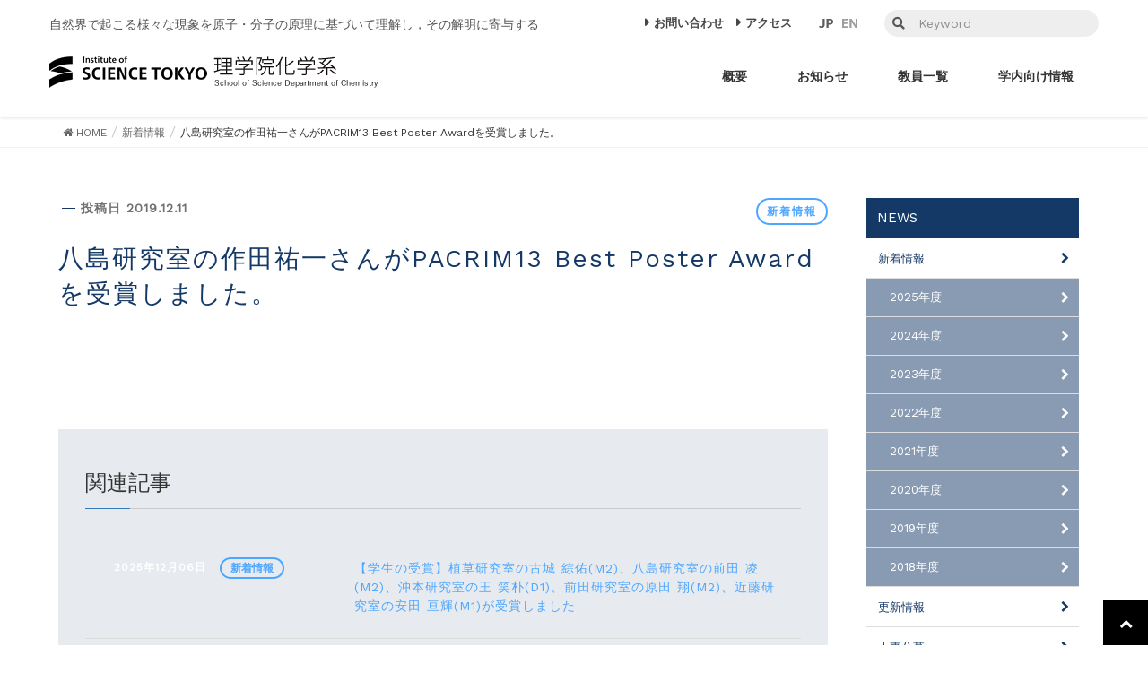

--- FILE ---
content_type: text/html; charset=UTF-8
request_url: http://www.chemistry.titech.ac.jp/2019/12/11/%E5%85%AB%E5%B3%B6%E7%A0%94%E7%A9%B6%E5%AE%A4%E3%81%AE%E4%BD%9C%E7%94%B0%E7%A5%90%E4%B8%80%E3%81%95%E3%82%93%E3%81%8Cpacrim13-best-poster-award%E3%82%92%E5%8F%97%E8%B3%9E%E3%81%97%E3%81%BE%E3%81%97/
body_size: 729160
content:
<!DOCTYPE html>
<html lang="ja">
<head>
<meta charset="utf-8">
<meta http-equiv="X-UA-Compatible" content="IE=edge">
<meta name="viewport" content="width=device-width, initial-scale=1">
<link href="https://fonts.googleapis.com/css?family=Work+Sans" rel="stylesheet">
<link rel="stylesheet" href="https://use.fontawesome.com/releases/v5.8.2/css/all.css" integrity="sha384-oS3vJWv+0UjzBfQzYUhtDYW+Pj2yciDJxpsK1OYPAYjqT085Qq/1cq5FLXAZQ7Ay" crossorigin="anonymous">



<title>八島研究室の作田祐一さんがPACRIM13 Best Poster Awardを受賞しました。 &#8211; 東京科学大学 理学院化学系</title>
<meta name='robots' content='max-image-preview:large' />
	<style>img:is([sizes="auto" i], [sizes^="auto," i]) { contain-intrinsic-size: 3000px 1500px }</style>
	<link rel='dns-prefetch' href='//oss.maxcdn.com' />
<link rel='dns-prefetch' href='//fonts.googleapis.com' />
<meta name="description" content="" /><script type="text/javascript">
/* <![CDATA[ */
window._wpemojiSettings = {"baseUrl":"https:\/\/s.w.org\/images\/core\/emoji\/16.0.1\/72x72\/","ext":".png","svgUrl":"https:\/\/s.w.org\/images\/core\/emoji\/16.0.1\/svg\/","svgExt":".svg","source":{"concatemoji":"http:\/\/www.chemistry.titech.ac.jp\/web\/wp-includes\/js\/wp-emoji-release.min.js?ver=f3c805eb73074fb3173f319e9a733b89"}};
/*! This file is auto-generated */
!function(s,n){var o,i,e;function c(e){try{var t={supportTests:e,timestamp:(new Date).valueOf()};sessionStorage.setItem(o,JSON.stringify(t))}catch(e){}}function p(e,t,n){e.clearRect(0,0,e.canvas.width,e.canvas.height),e.fillText(t,0,0);var t=new Uint32Array(e.getImageData(0,0,e.canvas.width,e.canvas.height).data),a=(e.clearRect(0,0,e.canvas.width,e.canvas.height),e.fillText(n,0,0),new Uint32Array(e.getImageData(0,0,e.canvas.width,e.canvas.height).data));return t.every(function(e,t){return e===a[t]})}function u(e,t){e.clearRect(0,0,e.canvas.width,e.canvas.height),e.fillText(t,0,0);for(var n=e.getImageData(16,16,1,1),a=0;a<n.data.length;a++)if(0!==n.data[a])return!1;return!0}function f(e,t,n,a){switch(t){case"flag":return n(e,"\ud83c\udff3\ufe0f\u200d\u26a7\ufe0f","\ud83c\udff3\ufe0f\u200b\u26a7\ufe0f")?!1:!n(e,"\ud83c\udde8\ud83c\uddf6","\ud83c\udde8\u200b\ud83c\uddf6")&&!n(e,"\ud83c\udff4\udb40\udc67\udb40\udc62\udb40\udc65\udb40\udc6e\udb40\udc67\udb40\udc7f","\ud83c\udff4\u200b\udb40\udc67\u200b\udb40\udc62\u200b\udb40\udc65\u200b\udb40\udc6e\u200b\udb40\udc67\u200b\udb40\udc7f");case"emoji":return!a(e,"\ud83e\udedf")}return!1}function g(e,t,n,a){var r="undefined"!=typeof WorkerGlobalScope&&self instanceof WorkerGlobalScope?new OffscreenCanvas(300,150):s.createElement("canvas"),o=r.getContext("2d",{willReadFrequently:!0}),i=(o.textBaseline="top",o.font="600 32px Arial",{});return e.forEach(function(e){i[e]=t(o,e,n,a)}),i}function t(e){var t=s.createElement("script");t.src=e,t.defer=!0,s.head.appendChild(t)}"undefined"!=typeof Promise&&(o="wpEmojiSettingsSupports",i=["flag","emoji"],n.supports={everything:!0,everythingExceptFlag:!0},e=new Promise(function(e){s.addEventListener("DOMContentLoaded",e,{once:!0})}),new Promise(function(t){var n=function(){try{var e=JSON.parse(sessionStorage.getItem(o));if("object"==typeof e&&"number"==typeof e.timestamp&&(new Date).valueOf()<e.timestamp+604800&&"object"==typeof e.supportTests)return e.supportTests}catch(e){}return null}();if(!n){if("undefined"!=typeof Worker&&"undefined"!=typeof OffscreenCanvas&&"undefined"!=typeof URL&&URL.createObjectURL&&"undefined"!=typeof Blob)try{var e="postMessage("+g.toString()+"("+[JSON.stringify(i),f.toString(),p.toString(),u.toString()].join(",")+"));",a=new Blob([e],{type:"text/javascript"}),r=new Worker(URL.createObjectURL(a),{name:"wpTestEmojiSupports"});return void(r.onmessage=function(e){c(n=e.data),r.terminate(),t(n)})}catch(e){}c(n=g(i,f,p,u))}t(n)}).then(function(e){for(var t in e)n.supports[t]=e[t],n.supports.everything=n.supports.everything&&n.supports[t],"flag"!==t&&(n.supports.everythingExceptFlag=n.supports.everythingExceptFlag&&n.supports[t]);n.supports.everythingExceptFlag=n.supports.everythingExceptFlag&&!n.supports.flag,n.DOMReady=!1,n.readyCallback=function(){n.DOMReady=!0}}).then(function(){return e}).then(function(){var e;n.supports.everything||(n.readyCallback(),(e=n.source||{}).concatemoji?t(e.concatemoji):e.wpemoji&&e.twemoji&&(t(e.twemoji),t(e.wpemoji)))}))}((window,document),window._wpemojiSettings);
/* ]]> */
</script>
<link rel='stylesheet' id='layerslider-css' href='http://www.chemistry.titech.ac.jp/web/wp-content/plugins/LayerSlider/assets/static/layerslider/css/layerslider.css?ver=7.8.0' type='text/css' media='all' />
<link rel='stylesheet' id='font-awesome-css' href='http://www.chemistry.titech.ac.jp/web/wp-content/themes/theme%20of%20research/inc/font-awesome/versions/4.7.0/css/font-awesome.min.css?ver=4.7' type='text/css' media='all' />
<link rel='stylesheet' id='ls-google-fonts-css' href='https://fonts.googleapis.com/css?family=Lato:100,100i,200,200i,300,300i,400,400i,500,500i,600,600i,700,700i,800,800i,900,900i%7COpen+Sans:100,100i,200,200i,300,300i,400,400i,500,500i,600,600i,700,700i,800,800i,900,900i%7CIndie+Flower:100,100i,200,200i,300,300i,400,400i,500,500i,600,600i,700,700i,800,800i,900,900i%7COswald:100,100i,200,200i,300,300i,400,400i,500,500i,600,600i,700,700i,800,800i,900,900i' type='text/css' media='all' />
<link rel='stylesheet' id='vkExUnit_common_style-css' href='http://www.chemistry.titech.ac.jp/web/wp-content/plugins/vk-all-in-one-expansion-unit/assets/css/vkExUnit_style.css?ver=9.111.0.1' type='text/css' media='all' />
<style id='vkExUnit_common_style-inline-css' type='text/css'>
:root {--ver_page_top_button_url:url(http://www.chemistry.titech.ac.jp/web/wp-content/plugins/vk-all-in-one-expansion-unit/assets/images/to-top-btn-icon.svg);}@font-face {font-weight: normal;font-style: normal;font-family: "vk_sns";src: url("http://www.chemistry.titech.ac.jp/web/wp-content/plugins/vk-all-in-one-expansion-unit/inc/sns/icons/fonts/vk_sns.eot?-bq20cj");src: url("http://www.chemistry.titech.ac.jp/web/wp-content/plugins/vk-all-in-one-expansion-unit/inc/sns/icons/fonts/vk_sns.eot?#iefix-bq20cj") format("embedded-opentype"),url("http://www.chemistry.titech.ac.jp/web/wp-content/plugins/vk-all-in-one-expansion-unit/inc/sns/icons/fonts/vk_sns.woff?-bq20cj") format("woff"),url("http://www.chemistry.titech.ac.jp/web/wp-content/plugins/vk-all-in-one-expansion-unit/inc/sns/icons/fonts/vk_sns.ttf?-bq20cj") format("truetype"),url("http://www.chemistry.titech.ac.jp/web/wp-content/plugins/vk-all-in-one-expansion-unit/inc/sns/icons/fonts/vk_sns.svg?-bq20cj#vk_sns") format("svg");}
.veu_promotion-alert__content--text {border: 1px solid rgba(0,0,0,0.125);padding: 0.5em 1em;border-radius: var(--vk-size-radius);margin-bottom: var(--vk-margin-block-bottom);font-size: 0.875rem;}/* Alert Content部分に段落タグを入れた場合に最後の段落の余白を0にする */.veu_promotion-alert__content--text p:last-of-type{margin-bottom:0;margin-top: 0;}
</style>
<style id='wp-emoji-styles-inline-css' type='text/css'>

	img.wp-smiley, img.emoji {
		display: inline !important;
		border: none !important;
		box-shadow: none !important;
		height: 1em !important;
		width: 1em !important;
		margin: 0 0.07em !important;
		vertical-align: -0.1em !important;
		background: none !important;
		padding: 0 !important;
	}
</style>
<link rel='stylesheet' id='wp-block-library-css' href='http://www.chemistry.titech.ac.jp/web/wp-includes/css/dist/block-library/style.min.css?ver=f3c805eb73074fb3173f319e9a733b89' type='text/css' media='all' />
<style id='classic-theme-styles-inline-css' type='text/css'>
/*! This file is auto-generated */
.wp-block-button__link{color:#fff;background-color:#32373c;border-radius:9999px;box-shadow:none;text-decoration:none;padding:calc(.667em + 2px) calc(1.333em + 2px);font-size:1.125em}.wp-block-file__button{background:#32373c;color:#fff;text-decoration:none}
</style>
<style id='global-styles-inline-css' type='text/css'>
:root{--wp--preset--aspect-ratio--square: 1;--wp--preset--aspect-ratio--4-3: 4/3;--wp--preset--aspect-ratio--3-4: 3/4;--wp--preset--aspect-ratio--3-2: 3/2;--wp--preset--aspect-ratio--2-3: 2/3;--wp--preset--aspect-ratio--16-9: 16/9;--wp--preset--aspect-ratio--9-16: 9/16;--wp--preset--color--black: #000000;--wp--preset--color--cyan-bluish-gray: #abb8c3;--wp--preset--color--white: #ffffff;--wp--preset--color--pale-pink: #f78da7;--wp--preset--color--vivid-red: #cf2e2e;--wp--preset--color--luminous-vivid-orange: #ff6900;--wp--preset--color--luminous-vivid-amber: #fcb900;--wp--preset--color--light-green-cyan: #7bdcb5;--wp--preset--color--vivid-green-cyan: #00d084;--wp--preset--color--pale-cyan-blue: #8ed1fc;--wp--preset--color--vivid-cyan-blue: #0693e3;--wp--preset--color--vivid-purple: #9b51e0;--wp--preset--gradient--vivid-cyan-blue-to-vivid-purple: linear-gradient(135deg,rgba(6,147,227,1) 0%,rgb(155,81,224) 100%);--wp--preset--gradient--light-green-cyan-to-vivid-green-cyan: linear-gradient(135deg,rgb(122,220,180) 0%,rgb(0,208,130) 100%);--wp--preset--gradient--luminous-vivid-amber-to-luminous-vivid-orange: linear-gradient(135deg,rgba(252,185,0,1) 0%,rgba(255,105,0,1) 100%);--wp--preset--gradient--luminous-vivid-orange-to-vivid-red: linear-gradient(135deg,rgba(255,105,0,1) 0%,rgb(207,46,46) 100%);--wp--preset--gradient--very-light-gray-to-cyan-bluish-gray: linear-gradient(135deg,rgb(238,238,238) 0%,rgb(169,184,195) 100%);--wp--preset--gradient--cool-to-warm-spectrum: linear-gradient(135deg,rgb(74,234,220) 0%,rgb(151,120,209) 20%,rgb(207,42,186) 40%,rgb(238,44,130) 60%,rgb(251,105,98) 80%,rgb(254,248,76) 100%);--wp--preset--gradient--blush-light-purple: linear-gradient(135deg,rgb(255,206,236) 0%,rgb(152,150,240) 100%);--wp--preset--gradient--blush-bordeaux: linear-gradient(135deg,rgb(254,205,165) 0%,rgb(254,45,45) 50%,rgb(107,0,62) 100%);--wp--preset--gradient--luminous-dusk: linear-gradient(135deg,rgb(255,203,112) 0%,rgb(199,81,192) 50%,rgb(65,88,208) 100%);--wp--preset--gradient--pale-ocean: linear-gradient(135deg,rgb(255,245,203) 0%,rgb(182,227,212) 50%,rgb(51,167,181) 100%);--wp--preset--gradient--electric-grass: linear-gradient(135deg,rgb(202,248,128) 0%,rgb(113,206,126) 100%);--wp--preset--gradient--midnight: linear-gradient(135deg,rgb(2,3,129) 0%,rgb(40,116,252) 100%);--wp--preset--font-size--small: 13px;--wp--preset--font-size--medium: 20px;--wp--preset--font-size--large: 36px;--wp--preset--font-size--x-large: 42px;--wp--preset--spacing--20: 0.44rem;--wp--preset--spacing--30: 0.67rem;--wp--preset--spacing--40: 1rem;--wp--preset--spacing--50: 1.5rem;--wp--preset--spacing--60: 2.25rem;--wp--preset--spacing--70: 3.38rem;--wp--preset--spacing--80: 5.06rem;--wp--preset--shadow--natural: 6px 6px 9px rgba(0, 0, 0, 0.2);--wp--preset--shadow--deep: 12px 12px 50px rgba(0, 0, 0, 0.4);--wp--preset--shadow--sharp: 6px 6px 0px rgba(0, 0, 0, 0.2);--wp--preset--shadow--outlined: 6px 6px 0px -3px rgba(255, 255, 255, 1), 6px 6px rgba(0, 0, 0, 1);--wp--preset--shadow--crisp: 6px 6px 0px rgba(0, 0, 0, 1);}:where(.is-layout-flex){gap: 0.5em;}:where(.is-layout-grid){gap: 0.5em;}body .is-layout-flex{display: flex;}.is-layout-flex{flex-wrap: wrap;align-items: center;}.is-layout-flex > :is(*, div){margin: 0;}body .is-layout-grid{display: grid;}.is-layout-grid > :is(*, div){margin: 0;}:where(.wp-block-columns.is-layout-flex){gap: 2em;}:where(.wp-block-columns.is-layout-grid){gap: 2em;}:where(.wp-block-post-template.is-layout-flex){gap: 1.25em;}:where(.wp-block-post-template.is-layout-grid){gap: 1.25em;}.has-black-color{color: var(--wp--preset--color--black) !important;}.has-cyan-bluish-gray-color{color: var(--wp--preset--color--cyan-bluish-gray) !important;}.has-white-color{color: var(--wp--preset--color--white) !important;}.has-pale-pink-color{color: var(--wp--preset--color--pale-pink) !important;}.has-vivid-red-color{color: var(--wp--preset--color--vivid-red) !important;}.has-luminous-vivid-orange-color{color: var(--wp--preset--color--luminous-vivid-orange) !important;}.has-luminous-vivid-amber-color{color: var(--wp--preset--color--luminous-vivid-amber) !important;}.has-light-green-cyan-color{color: var(--wp--preset--color--light-green-cyan) !important;}.has-vivid-green-cyan-color{color: var(--wp--preset--color--vivid-green-cyan) !important;}.has-pale-cyan-blue-color{color: var(--wp--preset--color--pale-cyan-blue) !important;}.has-vivid-cyan-blue-color{color: var(--wp--preset--color--vivid-cyan-blue) !important;}.has-vivid-purple-color{color: var(--wp--preset--color--vivid-purple) !important;}.has-black-background-color{background-color: var(--wp--preset--color--black) !important;}.has-cyan-bluish-gray-background-color{background-color: var(--wp--preset--color--cyan-bluish-gray) !important;}.has-white-background-color{background-color: var(--wp--preset--color--white) !important;}.has-pale-pink-background-color{background-color: var(--wp--preset--color--pale-pink) !important;}.has-vivid-red-background-color{background-color: var(--wp--preset--color--vivid-red) !important;}.has-luminous-vivid-orange-background-color{background-color: var(--wp--preset--color--luminous-vivid-orange) !important;}.has-luminous-vivid-amber-background-color{background-color: var(--wp--preset--color--luminous-vivid-amber) !important;}.has-light-green-cyan-background-color{background-color: var(--wp--preset--color--light-green-cyan) !important;}.has-vivid-green-cyan-background-color{background-color: var(--wp--preset--color--vivid-green-cyan) !important;}.has-pale-cyan-blue-background-color{background-color: var(--wp--preset--color--pale-cyan-blue) !important;}.has-vivid-cyan-blue-background-color{background-color: var(--wp--preset--color--vivid-cyan-blue) !important;}.has-vivid-purple-background-color{background-color: var(--wp--preset--color--vivid-purple) !important;}.has-black-border-color{border-color: var(--wp--preset--color--black) !important;}.has-cyan-bluish-gray-border-color{border-color: var(--wp--preset--color--cyan-bluish-gray) !important;}.has-white-border-color{border-color: var(--wp--preset--color--white) !important;}.has-pale-pink-border-color{border-color: var(--wp--preset--color--pale-pink) !important;}.has-vivid-red-border-color{border-color: var(--wp--preset--color--vivid-red) !important;}.has-luminous-vivid-orange-border-color{border-color: var(--wp--preset--color--luminous-vivid-orange) !important;}.has-luminous-vivid-amber-border-color{border-color: var(--wp--preset--color--luminous-vivid-amber) !important;}.has-light-green-cyan-border-color{border-color: var(--wp--preset--color--light-green-cyan) !important;}.has-vivid-green-cyan-border-color{border-color: var(--wp--preset--color--vivid-green-cyan) !important;}.has-pale-cyan-blue-border-color{border-color: var(--wp--preset--color--pale-cyan-blue) !important;}.has-vivid-cyan-blue-border-color{border-color: var(--wp--preset--color--vivid-cyan-blue) !important;}.has-vivid-purple-border-color{border-color: var(--wp--preset--color--vivid-purple) !important;}.has-vivid-cyan-blue-to-vivid-purple-gradient-background{background: var(--wp--preset--gradient--vivid-cyan-blue-to-vivid-purple) !important;}.has-light-green-cyan-to-vivid-green-cyan-gradient-background{background: var(--wp--preset--gradient--light-green-cyan-to-vivid-green-cyan) !important;}.has-luminous-vivid-amber-to-luminous-vivid-orange-gradient-background{background: var(--wp--preset--gradient--luminous-vivid-amber-to-luminous-vivid-orange) !important;}.has-luminous-vivid-orange-to-vivid-red-gradient-background{background: var(--wp--preset--gradient--luminous-vivid-orange-to-vivid-red) !important;}.has-very-light-gray-to-cyan-bluish-gray-gradient-background{background: var(--wp--preset--gradient--very-light-gray-to-cyan-bluish-gray) !important;}.has-cool-to-warm-spectrum-gradient-background{background: var(--wp--preset--gradient--cool-to-warm-spectrum) !important;}.has-blush-light-purple-gradient-background{background: var(--wp--preset--gradient--blush-light-purple) !important;}.has-blush-bordeaux-gradient-background{background: var(--wp--preset--gradient--blush-bordeaux) !important;}.has-luminous-dusk-gradient-background{background: var(--wp--preset--gradient--luminous-dusk) !important;}.has-pale-ocean-gradient-background{background: var(--wp--preset--gradient--pale-ocean) !important;}.has-electric-grass-gradient-background{background: var(--wp--preset--gradient--electric-grass) !important;}.has-midnight-gradient-background{background: var(--wp--preset--gradient--midnight) !important;}.has-small-font-size{font-size: var(--wp--preset--font-size--small) !important;}.has-medium-font-size{font-size: var(--wp--preset--font-size--medium) !important;}.has-large-font-size{font-size: var(--wp--preset--font-size--large) !important;}.has-x-large-font-size{font-size: var(--wp--preset--font-size--x-large) !important;}
:where(.wp-block-post-template.is-layout-flex){gap: 1.25em;}:where(.wp-block-post-template.is-layout-grid){gap: 1.25em;}
:where(.wp-block-columns.is-layout-flex){gap: 2em;}:where(.wp-block-columns.is-layout-grid){gap: 2em;}
:root :where(.wp-block-pullquote){font-size: 1.5em;line-height: 1.6;}
</style>
<link rel='stylesheet' id='lightning-design-style-css' href='http://www.chemistry.titech.ac.jp/web/wp-content/themes/theme%20of%20research/design_skin/origin/css/style.css?ver=5.1.2' type='text/css' media='all' />
<style id='lightning-design-style-inline-css' type='text/css'>
/* ltg theme common*/.color_key_bg,.color_key_bg_hover:hover{background-color: #143967;}.color_key_txt,.color_key_txt_hover:hover{color: #143967;}.color_key_border,.color_key_border_hover:hover{border-color: #143967;}.color_key_dark_bg,.color_key_dark_bg_hover:hover{background-color: #143967;}.color_key_dark_txt,.color_key_dark_txt_hover:hover{color: #143967;}.color_key_dark_border,.color_key_dark_border_hover:hover{border-color: #143967;}
html, body { overflow-x: hidden; }.veu_color_txt_key { color:#143967 ; }.veu_color_bg_key { background-color:#143967 ; }.veu_color_border_key { border-color:#143967 ; }.btn-default { border-color:#143967;color:#143967;}.btn-default:focus,.btn-default:hover { border-color:#143967;background-color: #143967; }.btn-primary { background-color:#143967;border-color:#143967; }.btn-primary:focus,.btn-primary:hover { background-color:#143967;border-color:#143967; }
.tagcloud a:before { font-family:FontAwesome;content:"\f02b"; }
a { color:#143967 ; }a:hover { color:#143967 ; }ul.gMenu a:hover { color:#143967; }.page-header { background-color:#143967; }h1.entry-title:first-letter,.single h1.entry-title:first-letter { color:#143967; }h2,.mainSection-title { border-top-color:#143967; }h3:after,.subSection-title:after { border-bottom-color:#143967; }.media .media-body .media-heading a:hover { color:#143967; }ul.page-numbers li span.page-numbers.current { background-color:#143967; }.pager li > a { border-color:#143967;color:#143967;}.pager li > a:hover { background-color:#143967;color:#fff;}footer { border-top-color:#143967; }dt { border-left-color:#143967; }@media (min-width: 768px){ ul.gMenu > li > a:hover:after, ul.gMenu > li.current-post-ancestor > a:after, ul.gMenu > li.current-menu-item > a:after, ul.gMenu > li.current-menu-parent > a:after, ul.gMenu > li.current-menu-ancestor > a:after, ul.gMenu > li.current_page_parent > a:after, ul.gMenu > li.current_page_ancestor > a:after { border-bottom-color: #143967 ; } ul.gMenu > li > a:hover .gMenu_description { color: #143967 ; }} /* @media (min-width: 768px) */
</style>
<link rel='stylesheet' id='lightning-theme-style-css' href='http://www.chemistry.titech.ac.jp/web/wp-content/themes/theme%20of%20research/style.css?ver=5.1.2' type='text/css' media='all' />
<link rel='stylesheet' id='fancybox-css' href='http://www.chemistry.titech.ac.jp/web/wp-content/plugins/easy-fancybox/fancybox/1.5.4/jquery.fancybox.min.css?ver=f3c805eb73074fb3173f319e9a733b89' type='text/css' media='screen' />
<style id='fancybox-inline-css' type='text/css'>
#fancybox-outer{background:#ffffff}#fancybox-content{background:#ffffff;border-color:#ffffff;color:#000000;}#fancybox-title,#fancybox-title-float-main{color:#fff}
</style>
<script type="text/javascript" src="http://www.chemistry.titech.ac.jp/web/wp-includes/js/jquery/jquery.min.js?ver=3.7.1" id="jquery-core-js"></script>
<script type="text/javascript" src="http://www.chemistry.titech.ac.jp/web/wp-includes/js/jquery/jquery-migrate.min.js?ver=3.4.1" id="jquery-migrate-js"></script>
<script type="text/javascript" id="layerslider-utils-js-extra">
/* <![CDATA[ */
var LS_Meta = {"v":"7.8.0","fixGSAP":"1"};
/* ]]> */
</script>
<script type="text/javascript" src="http://www.chemistry.titech.ac.jp/web/wp-content/plugins/LayerSlider/assets/static/layerslider/js/layerslider.utils.js?ver=7.8.0" id="layerslider-utils-js"></script>
<script type="text/javascript" src="http://www.chemistry.titech.ac.jp/web/wp-content/plugins/LayerSlider/assets/static/layerslider/js/layerslider.kreaturamedia.jquery.js?ver=7.8.0" id="layerslider-js"></script>
<script type="text/javascript" src="http://www.chemistry.titech.ac.jp/web/wp-content/plugins/LayerSlider/assets/static/layerslider/js/layerslider.transitions.js?ver=7.8.0" id="layerslider-transitions-js"></script>
<!--[if lt IE 9]>
<script type="text/javascript" src="//oss.maxcdn.com/html5shiv/3.7.2/html5shiv.min.js?ver=f3c805eb73074fb3173f319e9a733b89" id="html5shiv-js"></script>
<![endif]-->
<!--[if lt IE 9]>
<script type="text/javascript" src="//oss.maxcdn.com/respond/1.4.2/respond.min.js?ver=f3c805eb73074fb3173f319e9a733b89" id="respond-js"></script>
<![endif]-->
<script type="text/javascript" src="http://www.chemistry.titech.ac.jp/web/wp-content/themes/theme%20of%20research/js/lightning.min.js?ver=5.1.2" id="lightning-js-js"></script>
<meta name="generator" content="Powered by LayerSlider 7.8.0 - Build Heros, Sliders, and Popups. Create Animations and Beautiful, Rich Web Content as Easy as Never Before on WordPress." />
<!-- LayerSlider updates and docs at: https://layerslider.com -->
<link rel="https://api.w.org/" href="http://www.chemistry.titech.ac.jp/wp-json/" /><link rel="alternate" title="JSON" type="application/json" href="http://www.chemistry.titech.ac.jp/wp-json/wp/v2/posts/1579" /><link rel="EditURI" type="application/rsd+xml" title="RSD" href="http://www.chemistry.titech.ac.jp/web/xmlrpc.php?rsd" />

<link rel="canonical" href="http://www.chemistry.titech.ac.jp/2019/12/11/%e5%85%ab%e5%b3%b6%e7%a0%94%e7%a9%b6%e5%ae%a4%e3%81%ae%e4%bd%9c%e7%94%b0%e7%a5%90%e4%b8%80%e3%81%95%e3%82%93%e3%81%8cpacrim13-best-poster-award%e3%82%92%e5%8f%97%e8%b3%9e%e3%81%97%e3%81%be%e3%81%97/" />
<link rel='shortlink' href='http://www.chemistry.titech.ac.jp/?p=1579' />
<link rel="alternate" title="oEmbed (JSON)" type="application/json+oembed" href="http://www.chemistry.titech.ac.jp/wp-json/oembed/1.0/embed?url=http%3A%2F%2Fwww.chemistry.titech.ac.jp%2F2019%2F12%2F11%2F%25e5%2585%25ab%25e5%25b3%25b6%25e7%25a0%2594%25e7%25a9%25b6%25e5%25ae%25a4%25e3%2581%25ae%25e4%25bd%259c%25e7%2594%25b0%25e7%25a5%2590%25e4%25b8%2580%25e3%2581%2595%25e3%2582%2593%25e3%2581%258cpacrim13-best-poster-award%25e3%2582%2592%25e5%258f%2597%25e8%25b3%259e%25e3%2581%2597%25e3%2581%25be%25e3%2581%2597%2F" />
<link rel="alternate" title="oEmbed (XML)" type="text/xml+oembed" href="http://www.chemistry.titech.ac.jp/wp-json/oembed/1.0/embed?url=http%3A%2F%2Fwww.chemistry.titech.ac.jp%2F2019%2F12%2F11%2F%25e5%2585%25ab%25e5%25b3%25b6%25e7%25a0%2594%25e7%25a9%25b6%25e5%25ae%25a4%25e3%2581%25ae%25e4%25bd%259c%25e7%2594%25b0%25e7%25a5%2590%25e4%25b8%2580%25e3%2581%2595%25e3%2582%2593%25e3%2581%258cpacrim13-best-poster-award%25e3%2582%2592%25e5%258f%2597%25e8%25b3%259e%25e3%2581%2597%25e3%2581%25be%25e3%2581%2597%2F&#038;format=xml" />

		<!-- GA Google Analytics @ https://m0n.co/ga -->
		<script async src="https://www.googletagmanager.com/gtag/js?id=UA-150474845-2"></script>
		<script>
			window.dataLayer = window.dataLayer || [];
			function gtag(){dataLayer.push(arguments);}
			gtag('js', new Date());
			gtag('config', 'UA-150474845-2');
		</script>

	<style>
.qtranxs_flag_ja {background-image: url(http://www.chemistry.titech.ac.jp/web/wp-content/plugins/qtranslate-xt-master/flags/jp.png); background-repeat: no-repeat;}
.qtranxs_flag_en {background-image: url(http://www.chemistry.titech.ac.jp/web/wp-content/plugins/qtranslate-xt-master/flags/gb.png); background-repeat: no-repeat;}
</style>
<link hreflang="ja" href="http://www.chemistry.titech.ac.jp/2019/12/11/%E5%85%AB%E5%B3%B6%E7%A0%94%E7%A9%B6%E5%AE%A4%E3%81%AE%E4%BD%9C%E7%94%B0%E7%A5%90%E4%B8%80%E3%81%95%E3%82%93%E3%81%8Cpacrim13-best-poster-award%E3%82%92%E5%8F%97%E8%B3%9E%E3%81%97%E3%81%BE%E3%81%97/" rel="alternate" />
<link hreflang="en" href="http://www.chemistry.titech.ac.jp/en/2019/12/11/%E5%85%AB%E5%B3%B6%E7%A0%94%E7%A9%B6%E5%AE%A4%E3%81%AE%E4%BD%9C%E7%94%B0%E7%A5%90%E4%B8%80%E3%81%95%E3%82%93%E3%81%8Cpacrim13-best-poster-award%E3%82%92%E5%8F%97%E8%B3%9E%E3%81%97%E3%81%BE%E3%81%97/" rel="alternate" />
<link hreflang="x-default" href="http://www.chemistry.titech.ac.jp/2019/12/11/%E5%85%AB%E5%B3%B6%E7%A0%94%E7%A9%B6%E5%AE%A4%E3%81%AE%E4%BD%9C%E7%94%B0%E7%A5%90%E4%B8%80%E3%81%95%E3%82%93%E3%81%8Cpacrim13-best-poster-award%E3%82%92%E5%8F%97%E8%B3%9E%E3%81%97%E3%81%BE%E3%81%97/" rel="alternate" />
<meta name="generator" content="qTranslate-XT 3.12.0" />
<link rel="icon" href="http://www.chemistry.titech.ac.jp/web/wp-content/uploads/2024/11/cropped-icon-32x32.png" sizes="32x32" />
<link rel="icon" href="http://www.chemistry.titech.ac.jp/web/wp-content/uploads/2024/11/cropped-icon-192x192.png" sizes="192x192" />
<link rel="apple-touch-icon" href="http://www.chemistry.titech.ac.jp/web/wp-content/uploads/2024/11/cropped-icon-180x180.png" />
<meta name="msapplication-TileImage" content="http://www.chemistry.titech.ac.jp/web/wp-content/uploads/2024/11/cropped-icon-270x270.png" />
		<style type="text/css" id="wp-custom-css">
			#siteContent-3 .pr_area > a:nth-child(4) .pr_content img,
#siteContent-3 .pr_area > a:nth-child(5) .pr_content img,
#siteContent-3 .pr_area > a:nth-child(6) .pr_content img{
    min-height: 0px;
    max-height: unset;
    position: absolute;
}		</style>
		<!-- [ VK All in One Expansion Unit Article Structure Data ] --><script type="application/ld+json">{"@context":"https://schema.org/","@type":"Article","headline":"八島研究室の作田祐一さんがPACRIM13 Best Poster Awardを受賞しました。","image":"","datePublished":"2019-12-11T14:46:01+00:00","dateModified":"2019-12-26T14:46:19+00:00","author":{"@type":"","name":"kohmura","url":"http://www.chemistry.titech.ac.jp/","sameAs":""}}</script><!-- [ / VK All in One Expansion Unit Article Structure Data ] -->
<meta property="og:image" content=""><meta name="twitter:card" content="summary_large_image">
<link rel="stylesheet" type="text/css" href="http://www.chemistry.titech.ac.jp/web/wp-content/themes/theme%20of%20research/slick/slick-theme.css" /> 
<link rel="stylesheet" type="text/css" href="http://www.chemistry.titech.ac.jp/web/wp-content/themes/theme%20of%20research/slick/slick.css" /> 
<link rel="stylesheet" type="text/css" href="http://www.chemistry.titech.ac.jp/web/wp-content/themes/theme%20of%20research/style.php" /> 
<script src="http://www.chemistry.titech.ac.jp/web/wp-content/themes/theme%20of%20research/js/jquery.ui.touch-punch.min.js"></script>
<script src="http://www.chemistry.titech.ac.jp/web/wp-content/themes/theme%20of%20research/js/jquery-ui.js"></script>
<script src="http://www.chemistry.titech.ac.jp/web/wp-content/themes/theme%20of%20research/slick/slick.min.js"></script>
<script type="text/javascript">
	jQuery(function(){
		//placeholder
		jQuery("#searchform").find("#s").attr("placeholder","Keyword");
		//focusout
		jQuery("#searchform #s").focusout(function(){
			//jQuery("#searchform .fa-search").css("color","#333");
			//jQuery("#searchform .fa-times").css("color","#333");
			var val = jQuery("#searchform").find("#s").val();
			if(val === ""){
				jQuery("#searchform .fa-times").hide();
			}
		})

		jQuery( "#search-4_siteTop_sp" ).find("input").change(function(){
			var val = jQuery( "#search-4_siteTop_sp" ).find("input").val();
			if(val.indexOf('…') !== false){
				var a = val.replace( /…/g , "" ) ;
				jQuery( "#search-4_siteTop_sp" ).find("input").val(a);
			}
		})
		jQuery( "#search-3_siteTop" ).find("input").change(function(){
			var val = jQuery( "#search-3_siteTop" ).find("input").val();
			if(val.indexOf('…') !== false){
				var a = val.replace( /…/g , "" ) ;
				jQuery( "#search-3_siteTop" ).find("input").val(a);
			}
		})

		//reslut
		jQuery(function(){
			jQuery(".read_button").click(function(){
				jQuery(this).parent(".resultsContent").find(".read_content").fadeToggle(400,function(){
					if(jQuery(this).parent(".resultsContent").find(".read_button").text()==="Read more"){
						jQuery(this).parent(".resultsContent").find(".read_button").text("Close");
					}else{
						jQuery(this).parent(".resultsContent").find(".read_button").text("Read more");
					}
				});
				return false;
			})
		});

		//qTrancelate
		jQuery(".headerTop").find(".lang-ja").find("a").text("JP");
		jQuery(".headerTop").find(".lang-en").find("a").text("EN");
		jQuery(".headerTop").find(".language-chooser").show();


		//menuButton
		jQuery("#menuButton_svg").click(function(){
        	jQuery(".siteHeader").css("position","fixed");
        	if(jQuery(this).attr("class")==="open"){
	        	jQuery(".siteHeader").css("position","fixed");
        	}
        	jQuery("#top__fullcarousel").toggleClass("carousel_open");
        	jQuery(this).toggleClass("open");
        	jQuery(".menuBtn").click();
		});

		//menu
		jQuery(".siteHeader").find(".menu-item-has-children").click(function(){
			jQuery(this).toggleClass("menu-item-open");
			jQuery(this).find(".sub-menu").toggle();
			return false;
		})
		jQuery(".siteHeader").find(".menu-item-has-children a").click(function(){
			var href = jQuery(this).attr("href");
			location.href = href;
			return false;
		})








		jQuery('.close').click(function(){
			jQuery('.mes_waid_back').hide();
			jQuery(this).parent('.mes_waid').css("display","none");
		});
		jQuery('.mes_area .child img').hover(function(){
			jQuery('.mes_area .child img').not(this).css("opacity","0.2");
			jQuery(this).css("opacity","1.0");
		},function () {
	    	jQuery('.mes_area .child img').css("opacity","1.0");
	  	});



	})
	 	jQuery(function (){
	    	jQuery('.fadein').each(function(){
	        	var elemPos = jQuery(this).offset().top,
	        	scroll = jQuery(window).scrollTop(),
	        	windowHeight = jQuery(window).height();
	        	jQuery(this).addClass('scrollin');
	    	});
		});
</script>
</head>
<body class="wp-singular post-template-default single single-post postid-1579 single-format-standard wp-theme-themeofresearch fa_v4 headfix header_height_changer">
<header class="navbar siteHeader">

<div class="importantPost_container"></div>
<div class="headerTopBack container">
	<div class="headerTop">
	<p>自然界で起こる様々な現象を原子・分子の原理に基づいて理解し，その解明に寄与する</p>
	<div id="search-3_siteTop" class="widget widget_search"><form role="search" method="get" id="searchform" class="searchform" action="http://www.chemistry.titech.ac.jp/">
<i class='fas fa-search'></i>
	<div>
		<label class="screen-reader-text" for="s"></label>
		<input type="text" value="" name="s" id="s" />
		<input type="submit" id="searchsubmit" value="検索" />
	</div>
</form>
<script type="text/javascript">
	jQuery(function(){
		jQuery('#search-3_siteTop_sp div').hide();
		jQuery('.fa-search').click(function(){
			jQuery(this).next('div').fadeIn(400);
			jQuery(this).toggleClass('submit');
		});
		jQuery('#searchform').on('click', '.submit', function() {
		    jQuery('#searchsubmit').click();
		})
		jQuery(document).on('click touchend',function(e) {
		  if (!jQuery(e.target).closest('#searchform').length) {
		  	jQuery('#search-3_siteTop_sp .fa-search').next('div').fadeOut(400);
		  	jQuery('.fa-search').addClass('submit');
		  }
		});
	})
</script>
<style type="text/css">
#searchform > .open{
	display: block;
	transition: 0.5s;
}
#searchform .form-control{
	background-color: #eee;
}


#searchform .fa-search.submit{
	top: 10px;
	left: 11px;
	font-size: 18px;
}
#searchform .fa-search{
    top: 13px;
    left: 9px;
    font-size: 14px;
}
.sp_snsMenu {
    display: none;
}
@media (max-width: 768px){
	#searchform .fa-search.submit{
	    top: 8px;
	    left: 21px;
	    font-size: 18px;
	}
	#searchform .fa-search{
		top: 7px;
    	left: 7px;
    	font-size: 14px;
	}
	#search-4_siteTop_sp .fa-search {
    top: 10px;
    left: 21px;
    font-size: 14px;
}
</style></div><div id="custom_html-2_siteTop" class="widget_text widget widget_custom_html"><div class="textwidget custom-html-widget"><div id="qtranslate-2_siteTop" class="widget qtranxs_widget">
<ul class="language-chooser language-chooser-image qtranxs_language_chooser" id="qtranslate-2-chooser">
<li class="lang-ja active"><a href="http://www.chemistry.titech.ac.jp/" hreflang="ja" title="日本語 (ja)" class="qtranxs_image qtranxs_image_ja">JP</a></li>
<li class="lang-en"><a href="https://educ.titech.ac.jp/chem/eng/" hreflang="en" title="English (en)" class="qtranxs_image qtranxs_image_en">EN</a></li>
</ul><div class="qtranxs_widget_end"></div>
</div></div></div><div id="nav_menu-2_siteTop" class="widget widget_nav_menu"><div class="menu-site-top-container"><ul id="menu-site-top" class="menu"><li class="menu-item menu-item-type-post_type menu-item-object-page menu-item-10"><a href="http://www.chemistry.titech.ac.jp/contact/" data-ps2id-api="true">お問い合わせ</a></li>
<li class="menu-item menu-item-type-post_type menu-item-object-page menu-item-11"><a href="http://www.chemistry.titech.ac.jp/access/" data-ps2id-api="true">アクセス</a></li>
</ul></div></div>	<p class="clear"></p>
	</div>
</div>
<script src="http://www.chemistry.titech.ac.jp/web/wp-content/themes/theme%20of%20research/js/jquery-ui.js"></script>



<script type="text/javascript">
jQuery(function() {
    var availableTags = [

     //追加したものを取得

    //オートコンプリート機能に追加
        { label:"",value:"New Directions in Catalytic Alkene Difunctionalization Reactions【化学系国際セミナー】" },
        { label:"",value:"液体クロマトグラフィーによる分離場としての界面の計測" },
        { label:"",value:"Nanomaterials for photoelectrochemical energy conversion【化学系国際セミナー】" },
        { label:"",value:"小分子変換に向けた分子集積材料の開発【化学系セミナー 無機・分析化学分野】" },
        { label:"",value:"Alkaline Electrides: a new weapon in the synthetic arsenal【第94回有機元素化学セミナー】" },
        { label:"",value:"Dawn of a Sodium Era for Sustainable Synthesis【第93回有機元素化学セミナー】" },
        { label:"",value:"感謝の集い：数えきれない他⽣のご縁" },
        { label:"",value:"ケイ素を基盤にしたπ電子系化合物の化学" },
        { label:"",value:"有機典型元素化学（有機ケイ素化学を中心に）【化学特別講義第十二】" },
        { label:"",value:"[Canceled] Biomimetic Metal-Oxygen Intermediates in Dioxygen Activation and Formation Reactions【第92回有機元素化学セミナー 】" },
        { label:"",value:"[時刻変更]SMALL MOLECULE ACTIVATION AT TRANSITION METAL CENTERS: STRUCTURE-FUNCTION CORRELATIONS【第91回有機元素化学セミナー】" },
        { label:"",value:"Insights into bacterial diversity and functional interactions in arsenic-impacted environments【国際セミナー】" },
        { label:"",value:"Creation of Chemical Complexity via Controlled Functionalization of Organoboron Compounds【化学系国際セミナー(ACP Lectureship)】" },
        { label:"",value:"アルミニウムを含有する 金属間結合分子群の合成と性質の解明【化学系セミナー・有機化学分野】" },
        { label:"",value:"Dynamic Systems For Drug Delivery【化学系国際セミナー】" },
        { label:"",value:"Slow electron velocity-map imaging of cold and vibrationally excited anions as a probe of spectroscopy and dynamics【化学系・c2cセミナー(物理化学系)】" },
        { label:"",value:"Label-free Microfluidics Technologies for Extracellular Vesicles Isolation" },
        { label:"大学院入試理学院化学系では、2026年4月入学及び2025年9月入学のための入試説明会を2025年2〜5月に開催しました。次年度の情報は2025年12月頃に掲載します。 	2025年の大学院入試説明会は日程を終了しましたが、引き続き、下記のバーチャル入試説明会をご活用いただき、教員に個別に見学の連絡をとることができます。【バーチャル入試説明会】【新着情報】●【2026年4月及び2025年9月入学大学院修士課程・専門職学位課程】学生募集要項が発表されました(2025.4.4)詳細はリンク先よりご確認ください。●（理工学系）2026年4月入学及び2025年9月入学大学院修士課程・専門職学位課程入学試験実施日程について（公開日：2024.12.05）2025年4月4日（金）募集要項公表（本学ウェブサイトのみの公表となります。冊子版の配布はありません。）・「英語スコアシート」・「過去問題」の情報もあります。●入試に関する情報は、必ず募集要項（ただし受験年度の要項）、大学ホームページの入試情報のページを参照してください。化学系全体説明資料 	2025年5月10日の第4回説明会（前回）で化学系主任がお話した化学系全体説明のPDF（12MB）です。 	PDFへのリンク三分野の研究室紹介を一気に見よう！2025年2月15日の第1回説明会で使用した、有機化学、物理化学、無機・分析化学＆火山化学の三分野の研究室紹介ビデオ（一研究室２分程度）をご覧いただけます。分野を跨いだ研究も多いので、是非すべてご覧ください！ 	有機化学分野 	資料PDF 	説明ビデオ(約１５分) 	物理化学分野 	資料PDF 	説明ビデオ(約１５分) 	無機・分析化学と火山化学分野 	資料PDF 	説明ビデオ(約１５分)気になる研究室・研究テーマを探そう！研究室の一覧、キャッチフレーズ、キーワード（検索機能付き）はこちらにあります。各研究室への問い合わせ研究活動がメインとなる大学院教育では、自分に合った適切な研究室を見極めることが非常に重要ですので、積極的に教員に連絡をとって相談してください。特に第一志望先の指導教員とは必ず連絡をとって下さい。メールやオンラインによる個別の相談を受け付けています。教員の一覧・問い合わせ先はこちら。このページ右上に「教員一覧」へのリンクがあります。★【教員一覧から各研究室のホームページへのリンクがあります】。ホームページには多くの情報が掲載されていますので、ぜひご覧ください！化学系パンフレット(2025年)化学系の全体像、各研究室の研究紹介、学生からの一言、進路など豊富な内容が掲載されていますので、希望する研究室の情報収集に化学系パンフレット（リンク）をご覧ください。化学系パンフレットは右上にもリンクがございます。化学系の大学院入試の特徴 	化学系では、理学系だけではなく、工学系・薬学系・農学系の出身者も多く在籍しています。さらに、物理や応用物理、生物を学んでいる方の 受験も歓迎します。様々な分野に広く門戸が開かれているのが化学系の特長です。そのため入試の選択科目には、化学（有機化学、物理化学、無機・分析化学）に加え、物理と生化学の問題も出題します。 	化学系大学院は、専門とする分野・内容によって化学コースとエネルギー・情報コースがあります。このため志望する教員によっては、化学コースのみを担当している場合と、化学コースとエネルギー・情報コースを兼担している場合があります（募集要項参照）。大学院の入試は化学コースとエネルギー・情報コース一括して行われます。兼担している教員に配属される場合、コースの選択は合格者決定後に行われます。従って、コースの選択は合否に一切影響しません 	化学系では、修士課程学生の約6割が、本学以外の大学および高専出身者です（下図参照）。修了後の主な進路化学系パンフレットP31をご覧ください。化学系パンフレットは右上にもリンクがございます。問い合わせ・連絡先化学系事務室TEL : 03-5734-2660e-mail : jim@chem.（titech.ac.jpを付けて下さい）",value:"【2025-END】2025年度用 　全て終了後の越年用" },
        { label:"大学院入試理学院化学系では、2026年4月入学及び2025年9月入学のための入試説明会を2025年2〜5月に開催予定です。詳細は当ホームページでお知らせします。 	第1回入試説明会 ２０２５年 ２月１５日（土）（オンライン開催）終了しました 	第2回入試説明会 ２０２５年 ３月２２日（土）（対面開催）終了しました 	第3回入試説明会 ２０２５年 ４月１２日（土）（対面開催）終了しました 	第4回入試説明会 ２０２５年 ５月１０日（土）（対面開催） 	概要：化学系と入試概要の説明、分野別研究室紹介、個別教員説明会（2回） 	詳細は下段をご覧ください。事前登録は不要ですのでお気軽にご参加ください。【2026年4月及び2025年9月入学大学院修士課程・専門職学位課程】学生募集要項が発表されました(2025.4.4)詳細はリンク先よりご確認ください。第4回入試説明会について2025年5月10日(土)13時から、東京工業大学大岡山キャンパスで対面にて入試説明会を開催します。※詳細はPDFファイルをご覧ください。＜詳細PDFファイル＞(1MB)※ 説明会参加には事前登録は不要です。当日、会場までお越しください。プログラム2025年5月10日(土) 13:00 - 16:30 （12:30より受付開始 本館1階 M178講義室前・地図は下をご覧ください）13:00〜13:30全体説明（M178）※化学系と入試概要の説明および質疑13:35～14:25分野別研究室紹介（M157, M155, M178会場で同時進行・出入り自由）※M157 有機化学、M155 物理化学・火山化学分野、M178 無機・分析化学14:35～14:50移動時間※各研究室へ移動（案内あり）※個別研究室訪問では、２つの研究室を訪問できます。14:50～15:30研究室訪問１回目※その後各自で移動15:50～16:30研究室訪問２回目大岡山キャンパス内の会場案内図(下図をクリックすると拡大されます）化学系全体説明資料2025年4月12日の第3回説明会（前回）で化学系主任がお話した化学系全体説明のPDF（12MB）です。 	PDFへのリンク各研究室への問い合わせ研究活動がメインとなる大学院教育では、自分に合った適切な研究室を見極めることが非常に重要ですので、積極的に教員に連絡をとって相談してください。特に第一志望先の指導教員とは必ず連絡をとって下さい。メールやオンラインによる個別の相談を受け付けています。教員の一覧・問い合わせ先はこちら。このページ右上に「教員一覧」へのリンクがあります。★【教員一覧から各研究室のホームページへのリンクがあります】。ホームページには多くの情報が掲載されていますので、ぜひご覧ください！化学系パンフレット化学系の全体像、各研究室の研究紹介、学生からの一言、進路など豊富な内容が掲載されていますので、希望する研究室の情報収集に化学系パンフレット（リンク）をご覧ください。化学系パンフレットは右上にもリンクがございます。【新着情報】●【2026年4月及び2025年9月入学大学院修士課程・専門職学位課程】学生募集要項が発表されました(2025.4.4)詳細はリンク先よりご確認ください。●（理工学系）2026年4月入学及び2025年9月入学大学院修士課程・専門職学位課程入学試験実施日程について（公開日：2024.12.05）2025年4月4日（金）募集要項公表（本学ウェブサイトのみの公表となります。冊子版の配布はありません。）・「英語スコアシート」・「過去問題」の情報もあります。入試に関する情報なお、入試に関する情報は、必ず募集要項（ただし受験年度の要項）、大学ホームページの入試情報のページを参照してください。【バーチャル入試説明会】化学系全体説明資料 	2025年4月12日の第3回説明会（前回）で化学系主任がお話した化学系全体説明のPDF（9MB）です。 	PDFへのリンク三分野の研究室紹介を一気に見よう！2025年2月15日の第1回説明会で使用した、有機化学、物理化学、無機・分析化学＆火山化学の三分野の研究室紹介ビデオ（一研究室２分程度）をご覧いただけます。分野を跨いだ研究も多いので、是非すべてご覧ください！ 	有機化学分野 	資料PDF 	説明ビデオ(約１５分) 	物理化学分野 	資料PDF 	説明ビデオ(約１５分) 	無機・分析化学と火山化学分野 	資料PDF 	説明ビデオ(約１５分)気になる研究室・研究テーマを探そう！研究室の一覧、キャッチフレーズ、キーワード（検索機能付き）はこちらにあります。化学系パンフレット(2025年)化学系の全体像、各研究室の研究紹介、学生からの一言、進路など豊富な内容が掲載されていますので、希望する研究室の情報収集に化学系パンフレット（リンク）をご覧ください。化学系パンフレットは右上にもリンクがございます。化学系の大学院入試の特徴 	化学系では、理学系だけではなく、工学系・薬学系・農学系の出身者も多く在籍しています。さらに、物理や応用物理、生物を学んでいる方の 受験も歓迎します。様々な分野に広く門戸が開かれているのが化学系の特長です。そのため入試の選択科目には、化学（有機化学、物理化学、無機・分析化学）に加え、物理と生化学の問題も出題します。 	化学系大学院は、専門とする分野・内容によって化学コースとエネルギー・情報コースがあります。このため志望する教員によっては、化学コースのみを担当している場合と、化学コースとエネルギー・情報コースを兼担している場合があります（募集要項参照）。大学院の入試は化学コースとエネルギー・情報コース一括して行われます。兼担している教員に配属される場合、コースの選択は合格者決定後に行われます。従って、コースの選択は合否に一切影響しません 	化学系では、修士課程学生の約6割が、本学以外の大学および高専出身者です（下図参照）。修了後の主な進路化学系パンフレットP31をご覧ください。化学系パンフレットは右上にもリンクがございます。問い合わせ・連絡先化学系事務室TEL : 03-5734-2660e-mail : jim@chem.（titech.ac.jpを付けて下さい）",value:"【2025-4E】2025年度用 第4回説明会" },
        { label:"大学院入試理学院化学系では、2026年4月入学及び2025年9月入学のための入試説明会を2025年2〜5月に開催予定です。詳細は当ホームページでお知らせします。 	第1回入試説明会 ２０２５年 ２月１５日（土）（オンライン開催）終了しました 	第2回入試説明会 ２０２５年 ３月２２日（土）（対面開催）終了しました 	第3回入試説明会 ２０２５年 ４月１２日（土）（対面開催） 	概要：化学系と入試概要の説明、分野別研究室紹介、個別教員説明会（2回） 	詳細は下段をご覧ください。事前登録は不要ですのでお気軽にご参加ください。 	第4回入試説明会 ２０２５年 ５月１０日（土）（対面開催）【2026年4月及び2025年9月入学大学院修士課程・専門職学位課程】学生募集要項が発表されました(2025.4.4)詳細はリンク先よりご確認ください。第3回入試説明会について2025年4月12日(土)13時から、東京工業大学大岡山キャンパスで対面にて入試説明会を開催します。※詳細はPDFファイルをご覧ください。＜詳細PDFファイル＞(1MB)※ 説明会参加には事前登録は不要です。当日、会場までお越しください。プログラム2025年4月12日(土) 13:00 - 16:30 （12:30より受付開始 西講義棟1 WL1-301前・地図は下をご覧ください）13:00〜13:30全体説明（WL1-301）※化学系と入試概要の説明および質疑13:35～14:25分野別研究室紹介（WL1-201, WL1-301, WL1-401会場で同時進行）※WL1-201 有機化学、WL1-301 物理化学・火山化学分野、WL1-401 無機・分析化学14:35～14:50移動時間※各研究室へ移動（案内あり）※個別研究室訪問では、２つの研究室を訪問できます。14:50～15:30研究室訪問１回目※その後各自で移動15:50～16:30研究室訪問２回目大岡山キャンパス内の会場案内図(下図をクリックすると拡大されます）化学系全体説明資料2025年3月22日の第2回説明会（前回）で化学系主任がお話した化学系全体説明のPDF（9MB）です。 	PDFへのリンク各研究室への問い合わせ研究活動がメインとなる大学院教育では、自分に合った適切な研究室を見極めることが非常に重要ですので、積極的に教員に連絡をとって相談してください。特に第一志望先の指導教員とは必ず連絡をとって下さい。メールやオンラインによる個別の相談を受け付けています。教員の一覧・問い合わせ先はこちら。このページ右上に「教員一覧」へのリンクがあります。★【教員一覧から各研究室のホームページへのリンクがあります】。ホームページには多くの情報が掲載されていますので、ぜひご覧ください！化学系パンフレット化学系の全体像、各研究室の研究紹介、学生からの一言、進路など豊富な内容が掲載されていますので、希望する研究室の情報収集に化学系パンフレット（リンク）をご覧ください。化学系パンフレットは右上にもリンクがございます。【新着情報】●【2026年4月及び2025年9月入学大学院修士課程・専門職学位課程】学生募集要項が発表されました(2025.4.4)詳細はリンク先よりご確認ください。●（理工学系）2026年4月入学及び2025年9月入学大学院修士課程・専門職学位課程入学試験実施日程について（公開日：2024.12.05）2025年4月4日（金）募集要項公表（本学ウェブサイトのみの公表となります。冊子版の配布はありません。）・「英語スコアシート」・「過去問題」の情報もあります。入試に関する情報なお、入試に関する情報は、必ず募集要項（ただし受験年度の要項）、大学ホームページの入試情報のページを参照してください。【バーチャル入試説明会】化学系全体説明資料 	2025年3月22日の第2回説明会（前回）で化学系主任がお話した化学系全体説明のPDF（9MB）です。 	PDFへのリンク三分野の研究室紹介を一気に見よう！2025年2月15日の第1回説明会で使用した、有機化学、物理化学、無機・分析化学＆火山化学の三分野の研究室紹介ビデオ（一研究室２分程度）をご覧いただけます。分野を跨いだ研究も多いので、是非すべてご覧ください！ 	有機化学分野 	資料PDF 	説明ビデオ(約１５分) 	物理化学分野 	資料PDF 	説明ビデオ(約１５分) 	無機・分析化学と火山化学分野 	資料PDF 	説明ビデオ(約１５分)気になる研究室・研究テーマを探そう！研究室の一覧、キャッチフレーズ、キーワード（検索機能付き）はこちらにあります。化学系パンフレット(2025年)化学系の全体像、各研究室の研究紹介、学生からの一言、進路など豊富な内容が掲載されていますので、希望する研究室の情報収集に化学系パンフレット（リンク）をご覧ください。化学系パンフレットは右上にもリンクがございます。化学系の大学院入試の特徴 	化学系では、理学系だけではなく、工学系・薬学系・農学系の出身者も多く在籍しています。さらに、物理や応用物理、生物を学んでいる方の 受験も歓迎します。様々な分野に広く門戸が開かれているのが化学系の特長です。そのため入試の選択科目には、化学（有機化学、物理化学、無機・分析化学）に加え、物理と生化学の問題も出題します。 	化学系大学院は、専門とする分野・内容によって化学コースとエネルギー・情報コースがあります。このため志望する教員によっては、化学コースのみを担当している場合と、化学コースとエネルギー・情報コースを兼担している場合があります（募集要項参照）。大学院の入試は化学コースとエネルギー・情報コース一括して行われます。兼担している教員に配属される場合、コースの選択は合格者決定後に行われます。従って、コースの選択は合否に一切影響しません 	化学系では、修士課程学生の約6割が、本学以外の大学および高専出身者です（下図参照）。修了後の主な進路化学系パンフレットP31をご覧ください。化学系パンフレットは右上にもリンクがございます。問い合わせ・連絡先化学系事務室TEL : 03-5734-2660e-mail : jim@chem.（titech.ac.jpを付けて下さい）&nbsp;",value:"【2025-3E】2025年度用 第3回説明会" },
        { label:"大学院入試理学院化学系では、2026年4月入学及び2025年9月入学のための入試説明会を2025年2〜5月に開催予定です。詳細は当ホームページでお知らせします。 	第1回入試説明会 ２０２５年 ２月１５日（土）（オンライン開催）終了しました 	第2回入試説明会 ２０２５年 ３月２２日（土）（対面開催） 	概要：化学系と入試概要の説明、分野別研究室紹介、個別教員説明会（2回） 	詳細は下段をご覧ください。事前登録は不要ですのでお気軽にご参加ください。 	第3回入試説明会 ２０２５年 ４月１２日（土）（対面開催） 	第4回入試説明会 ２０２５年 ５月１０日（土）（対面開催）第2回入試説明会について2025年3月22日(土)13時から、東京工業大学大岡山キャンパスで対面にて入試説明会を開催します。※詳細はPDFファイルをご覧ください。＜詳細PDFファイル＞(1MB)※ 説明会参加には事前登録は不要です。当日、会場までお越しください。プログラム2025年3月22日(土) 13:00 - 17:10 （12:30より受付開始 西講義棟1 WL1-301前・地図は下をご覧ください）13:00〜13:30全体説明（WL1-301）※化学系と入試概要の説明および質疑13:35～14:25分野別研究室紹介（WL1-201, WL1-301, WL1-401会場で同時進行）※WL1-201 無機・分析化学、WL1-301 有機化学、WL1-401 物理化学・火山化学分野14:25～14:35移動時間※ポスター交流会会場へ誘導します14:35～15:35学生ポスター交流会（本館 化学系大会議室-中会議室で開催）※研究室に所属する学生がポスターで研究や研究室の様子を説明します15:35～15:50移動時間※ポスター担当が各研究室へ誘導します※個別研究室訪問では、２つの研究室を訪問できます。15:50～16:20研究室訪問１回目※その後各自で移動16:40～17:10研究室訪問２回目大岡山キャンパス内の会場案内図(下図をクリックすると拡大されます）学生ポスター交流会の様子     各研究室への問い合わせ研究活動がメインとなる大学院教育では、自分に合った適切な研究室を見極めることが非常に重要ですので、積極的に教員に連絡をとって相談してください。特に第一志望先の指導教員とは必ず連絡をとって下さい。メールやオンラインによる個別の相談を受け付けています。教員の一覧・問い合わせ先はこちら。このページ右上に「教員一覧」へのリンクがあります。★教員一覧から各研究室のホームページへのリンクがあります。ホームページには多くの情報が掲載されていますので、ぜひご覧ください！【新着情報】（理工学系）2026年4月入学及び2025年9月入学大学院修士課程・専門職学位課程入学試験実施日程について（公開日：2024.12.05）2025年4月4日（金）募集要項公表（本学ウェブサイトのみの公表となります。冊子版の配布はありません。）・「英語スコアシート」・「過去問題」の情報もあります。入試に関する情報なお、入試に関する情報は、必ず募集要項（ただし受験年度の要項）、入試課ホームページの入試情報のページを参照してください。【バーチャル入試説明会】化学系全体説明資料2025年2月15日の第1回説明会で化学系主任がお話した化学系全体説明のPDF（9MB）および録画（約30分）です 	PDFへのリンク 	録画へのリンク（約30分）三分野の研究室紹介を一気に見よう！2025年2月15日の第1回説明会で使用した、有機化学、物理化学、無機・分析化学＆火山化学の三分野の研究室紹介ビデオ（一研究室２分程度）をご覧いただけます。分野を跨いだ研究も多いので、是非すべてご覧ください！ 	有機化学分野 	資料PDF 	説明ビデオ(約１５分) 	物理化学分野 	資料PDF 	説明ビデオ(約１５分) 	無機・分析化学と火山化学分野 	資料PDF 	説明ビデオ(約１５分)気になる研究室・研究テーマを探そう！研究室の一覧、キャッチフレーズ、キーワード（検索機能付き）はこちらにあります。化学系パンフレット化学系の全体像、各研究室の研究紹介、学生からの一言、進路など豊富な内容が掲載されていますので、希望する研究室の情報収集に化学系パンフレット（リンク）をご覧ください。化学系パンフレットは右上にもリンクがございます。化学系の大学院入試の特徴 	化学系では、理学系だけではなく、工学系・薬学系・農学系の出身者も多く在籍しています。さらに、物理や応用物理、生物を学んでいる方の 受験も歓迎します。様々な分野に広く門戸が開かれているのが化学系の特長です。そのため入試の選択科目には、化学（有機化学、物理化学、無機・分析化学）に加え、物理と生化学の問題も出題します。 	化学系大学院は、専門とする分野・内容によって化学コースとエネルギー・情報コースがあります。このため志望する教員によっては、化学コースのみを担当している場合と、化学コースとエネルギー・情報コースを兼担している場合があります（募集要項参照）。大学院の入試は化学コースとエネルギー・情報コース一括して行われます。兼担している教員に配属される場合、コースの選択は合格者決定後に行われます。従って、コースの選択は合否に一切影響しません 	化学系では、修士課程学生の約6割が、本学以外の大学および高専出身者です（下図参照）。",value:"【2025-2E】2025年度用 第2回説明会" },
        { label:"大学院入試理学院化学系では、2026年4月入学及び2025年9月入学のための入試説明会を2025年2〜5月に開催予定です。詳細は当ホームページでお知らせします。 	第1回入試説明会 ２０２５年 ２月１５日（土）（オンライン開催） 	概要：化学系と入試概要の説明、分野別研究室紹介、個別教員説明会（2回） 	詳細は下段をご覧ください（事前登録が必要です）。 	第2回入試説明会 ２０２５年 ３月２２日（土）（対面開催） 	第3回入試説明会 ２０２５年 ４月１２日（土）（対面開催） 	第4回入試説明会 ２０２５年 ５月１０日（土）（対面開催）第1回入試説明会について2025年2月15日(土)13時から、オンラインで全体説明会を開催します。詳細はPDFファイルをご覧ください。＜詳細PDFファイル＞(135KB)プログラム（Zoomによるオンライン開催）2025年 2月15日（土）13:00-13:05説明会での注意点13:05-13:45第１部 化学系と入試概要の説明＋質疑13:50-14:40第２部 分野別研究室紹介（有機、物化、無機・分析＆火山）14:50-15:20個別教員相談会 １回目（個別の Zoom アドレスを使用）15:30-16:00個別教員相談会 ２回目（個別の Zoom アドレスを使用）アンケート（googleフォーム）事前登録について説明会に参加するためには事前登録が必要です。希望者は以下の情報を事前登録メール送付先アドレスまでお送りください。事前登録の期間は，1月9日(木)~ 2月13日(木)正午12:00です。 	事前登録メール送付先アドレス 　　2025nyuusi@chem.sci.isct.ac.jp 	メールの件名:　第1回入試説明会 	※メール本文には情報を送付するメールアドレスと氏名を記入してください。メールへの返信として登録方法を送信します。Zoom接続情報のメール送信について事前登録者には，2/14, 17:00までに，Zoom接続情報等をメールにて送信します。もしも連絡が無い場合は，事前登録メール送付先アドレス（2025nyuusi@chem.sci.isct.ac.jp）までご連絡下さい。各研究室への問い合わせ研究活動がメインとなる大学院教育では、自分に合った適切な研究室を見極めることが非常に重要ですので、積極的に教員に連絡をとって相談してください。特に第一志望先の指導教員とは必ず連絡をとって下さい。メールやオンラインによる個別の相談を受け付けています。教員の一覧・問い合わせ先はこちら。このページ右上に「教員一覧」へのリンクがあります。「研究室と研究テーマ」一覧（検索機能付き）はこちらにあります。★各研究室のホームページには多くの情報が掲載されていますので、ぜひご覧ください（教員一覧からリンクされています）。入試に関する情報なお、入試に関する情報は、必ず募集要項（ただし受験年度の要項）、入試課ホームページの入試情報・新着入試情報のページを参照してください。【新着情報】（理工学系）2026年4月入学及び2025年9月入学大学院修士課程・専門職学位課程入学試験実施日程について（公開日：2024.12.05）2025年4月4日（金）募集要項公表（本学ウェブサイトのみの公表となります。冊子版の配布はありません。）・「英語スコアシート」・「過去問題」の情報もあります。化学系パンフレット化学系の全体像、各研究室の研究紹介、学生からの一言、進路など豊富な内容が掲載されていますので、希望する研究室の情報収集に化学系パンフレット（リンク）をご覧ください。化学系パンフレットは右上にもリンクがございます。参考：化学系全体説明資料2024年4月13日の第3回説明会（前回の説明会）で使用した化学系全体説明のPDFです。前年度の情報ですがご参考まで（8 MB）。 	PDFへのリンク化学系の大学院入試の特徴 	化学系では、理学系だけではなく、工学系・薬学系・農学系の出身者も多く在籍しています。さらに、物理や応用物理、生物を学んでいる方の 受験も歓迎します。様々な分野に広く門戸が開かれているのが化学系の特長です。そのため入試の選択科目には、化学（有機化学、物理化学、無機・分析化学）に加え、物理と生化学の問題も出題します。 	化学系大学院は、専門とする分野・内容によって化学コースとエネルギーコースがあります。このため志望する教員によっては、化学コースのみを担当している場合と、化学コースとエネルギーコースを兼担している場合があります（募集要項参照）。大学院の入試は化学コースとエネルギーコース一括して行われます。兼担している教員に配属される場合、コースの選択は合格者決定後に行われます。従って、コースの選択は合否に一切影響しません 	化学系では、修士課程学生の約6割が、本学以外の大学および高専出身者です（下図参照）。修了後の主な進路化学系パンフレットP29をご覧ください。化学系パンフレットは右上にもリンクがございます。問い合わせ・連絡先化学系事務室TEL : 03-5734-2660e-mail : jim@chem.（titech.ac.jpを付けて下さい）",value:"【2025-1E】2025年度用 第1回説明会" },
        { label:"大学院入試理学院化学系では、2026年4月入学及び2025年9月入学のための入試説明会を2025年2〜5月に開催予定です。詳細が決まりましたら当ホームページでお知らせします。 	第1回入試説明会 ２０２５年 ２月１５日（土）（オンライン開催） 	第2回入試説明会 ２０２５年 ３月２２日（土）（対面開催） 	第3回入試説明会 ２０２５年 ４月１２日（土）（対面開催） 	第4回入試説明会 ２０２５年 ５月１０日（土）（対面開催）なお、入試に関する情報は、必ず募集要項（ただし受験年度の要項）、入試課ホームページの入試情報・新着入試情報のページを参照してください。【新着情報】（理工学系）2026年4月入学及び2025年9月入学大学院修士課程・専門職学位課程入学試験実施日程について（公開日：2024.12.05）2025年4月4日（金）募集要項公表（本学ウェブサイトのみの公表となります。冊子版の配布はありません。）・「英語スコアシート」・「過去問題」の情報もあります。化学系パンフレット化学系の全体像、各研究室の研究紹介、学生からの一言、進路など豊富な内容が掲載されていますので、ぜひ化学系パンフレット（リンク）をご覧ください。化学系パンフレットは右上にもリンクがございます。参考：化学系全体説明資料2024年4月13日の第3回説明会（前回の説明会）で使用した化学系全体説明のPDFです。前年度の情報ですがご参考まで（8 MB）。 	PDFへのリンク各研究室への問い合わせ研究活動がメインとなる大学院教育では、自分に合った適切な研究室を見極めることが非常に重要ですので、積極的に教員に連絡をとって相談してください。特に第一志望先の指導教員とは必ず連絡をとって下さい。メールやオンラインによる個別の相談を受け付けています。教員の一覧・問い合わせ先はこちら。このページ右上に「教員一覧」へのリンクがあります。化学系の大学院入試の特徴 	化学系では、理学系だけではなく、工学系・薬学系・農学系の出身者も多く在籍しています。さらに、物理や応用物理、生物を学んでいる方の 受験も歓迎します。様々な分野に広く門戸が開かれているのが化学系の特長です。そのため入試の選択科目には、化学（有機化学、物理化学、無機・分析化学）に加え、物理と生化学の問題も出題します。 	化学系大学院は、専門とする分野・内容によって化学コースとエネルギーコースがあります。このため志望する教員によっては、化学コースのみを担当している場合と、化学コースとエネルギーコースを兼担している場合があります（募集要項参照）。大学院の入試は化学コースとエネルギーコース一括して行われます。兼担している教員に配属される場合、コースの選択は合格者決定後に行われます。従って、コースの選択は合否に一切影響しません 	化学系では、修士課程学生の約6割が、本学以外の大学および高専出身者です（下図参照）。修了後の主な進路化学系パンフレットP29をご覧ください。化学系パンフレットは右上にもリンクがございます。問い合わせ・連絡先化学系事務室TEL : 03-5734-2660e-mail : jim@chem.（titech.ac.jpを付けて下さい）",value:"【2025-1pre】2025年度用　説明会開始前にスケジュール発表" },
        { label:"",value:"Mid- to High-Valent Iron Nitrido and Oxido Complexes in tris-Carbene Ligand Environments, Including a Reactive Fe(VII) Nitride" },
        { label:"",value:"夜のサンシャインステートに電力を- 太陽光と水素の融合  -" },
        { label:"",value:"化学と電子顕微鏡 ― 分子科学への融合的アプローチ ―" },
        { label:"",value:"高分解能顕微鏡法による原子・分子イメージング【化学特別講義第十】" },
        { label:"",value:"Vibrational SFG as an Orientation-Independent Probe of Interfacial Hydration【化学系国際セミナー】" },
        { label:"",value:"植物の天然物ケミカルバイオロジー【化学特別講義第九】" },
        { label:"",value:"植物オキシリピンの化学と⽣物学" },
        { label:"",value:"シンクロトロン放射の基礎と応用【化学特別講義第八】" },
        { label:"",value:"シンクロトロン放射の時空間構造制御とその利用" },
        { label:"",value:"Controlling the folding of aromatic oligoamide into well-defined 3D molecular architectures 【化学系国際セミナー】" },
        { label:"",value:"精密力学測定と分光測定を駆使した有機フッ素界面における動的特性評価" },
        { label:"",value:"Electron impact single ionization cross sections: A probe to understand collision dynamics of atoms, ions and molecules【化学系国際セミナー】" },
        { label:"",value:"Exploring the Scaling Relationship for Oxygen Reduction Reaction Using Molecular Cobalt Complexes【第90回有機元素化学セミナー】" },
        { label:"",value:"Three-Membered Rings with p-Block Elements: Scope, Ring Strain and Aromaticity【第89回有機元素化学セミナー】" },
        { label:"",value:"Advances in 19F NMR Chiral Analysis Enabling High-Throughput Screening and Metabolite Profiling" },
        { label:"",value:"Low Symmetry Molecular Capsules" },
        { label:"",value:"固体触媒によるバイオマス変換：糖類からの基礎化学品原料の合成" },
        { label:"",value:"金属ナノ粒子・金属酸化物の触媒作用【化学特別講義第七】" },
        { label:"",value:"Exploring the Untapped Chemical Reactivity of Sultines for the Preparation of Heterocycles【ACP Lectureship, 化学系国際セミナー】" },
        { label:"",value:"Inertial microfluidic technologies for high-throughput and precise cell manipulation" },
        { label:"",value:"Geometric and Electronic Structures and Chemical Bonding in Silicon Molecules, Ions, and Clusters: Silane Ions, Doping on the Nanoscale, and Interstellar Dust Precursors【森野レクチャー】" },
        { label:"",value:"Unlocking new chemical space via selective catalysis【第88回有機元素化学セミナー】" },
        { label:"",value:"[Cancelled] Direct Transformation of N2" },
        { label:"",value:"Biomimetic Metal-Oxygen Intermediates in Dioxygen Activation and Formation Chemistry【第87回有機元素化学セミナー】" },
        { label:"",value:"Aromatic Hydrocarbons Engaging with Light: Synthetic Strategies for Tailoring Properties" },
        { label:"",value:"【腰原伸也教授 最終講義】光誘起相転移: 光と物質の協創" },
        { label:"",value:"Spectroscopy and Dynamics of Diamondoid Cations and Their Clusters" },
        { label:"",value:"From Quantum Physics to Chemical Reaction Dynamics: A Journey from the Hydrogen Atom to Highly-excited Rydberg States" },
        { label:"",value:"タンパク質分子の化学反応を時間分解共鳴ラマン分光法で観る" },
        { label:"",value:"振動分光法の基礎と実際～凝縮系の実験研究～【化学特別講義第二】" },
        { label:"",value:"Ambipolarity of 0D and 2D chalcohalides and chalcogenides: towards new compounds for photocatalysis" },
        { label:"",value:"大気・海洋成分のフィールド分析から 見えてくること" },
        { label:"",value:"BVOCの大気化学【化学特別講義第四】" },
        { label:"",value:"強レーザーパルスによる超高速反応の 可視化と制御" },
        { label:"",value:"強レーザー場原子分子過程の基礎【化学特別講義第五】" },
        { label:"",value:"Photo(redox)-active and Photo(redox)-switchable Materials: a Journey from Molecular Design to Applications and Self-Aggregated Systems" },
        { label:"",value:"Explorative studies of the reactivity of furan and pyrrole cycloaddition reagents with guanidine functionality 【第86回有機元素化学セミナー】" },
        { label:"教員の受賞学生の受賞プレスリリース化学系教員の受賞受賞者名受賞した賞受賞題目福原 学 准教授2021年度理学院教員教育賞(2022年1月13日)学生・教員が相互作用することによる増幅教育効果大島康裕 教授日本分光学会賞（学会賞）(2021年10月14日)極短レーザー励起による分子運動量子状態の制御と可視化前田和彦 准教授、岡崎めぐみ（D3）第3回「物質・デバイス共同研究賞」(2021年9月28日)触媒/光捕集機能強化を基盤とした高効率可視光水分解光電極の創出大津 博義 助教2021年度日本結晶学会進歩賞(2021年7月3日)細孔性ネットワーク錯体の速度論的創生と相互作用性機能分子の構造化学研究石谷 治 教授令和3年度 錯体化学会賞(2021年5月24日)金属錯体を中核とした光機能化学及び光触媒化学に関する研究石谷 治 教授イギリス王立化学会フェロー(2021年4月26日)長年の研究ならびに英国王立化学会への貢献二ノ宮麻望子 学生、安藤吉勇 助教、工藤史貴 准教授、大森建 准教授、鈴木啓介 栄誉教授令和２年度手島精一記念研究賞（研究論文賞）(2021年3月31日)Total Synthesis of Actinorhodin（Angewandte Chemie International Edition, 4264-4270,58, Feb. 2019）大森 建 准教授令元年度東工大教育賞（優秀賞）(2021年3月2日)デジタル素材を活かした学修者参加型講義／実習の実践福原 学 准教授2020年度新世紀賞(2021年1月7日)機能性化学センサーを用いるシグナル増幅センシング山﨑 優一 准教授令和2年度理学院若手研究奨励賞(2020年12月16日)分子内の電子および原子運動の新規計測法の開発小野 公輔 准教授有機合成化学協会研究企画賞(2020年12月7日)水を外部刺激とする環境調和型の動的材料の開発成前田 和彦 准教授Clarivate Analytics Highly Cited Researchers 2020(2020年11月8日)前田 和彦 准教授第9回新化学技術研究奨励賞(2020年10月14日)錯体、ナノ粒子、有機半導体で創る水中駆動型CO2還元ハイブリッド光触媒藤井 慎太郎（特任准教授）第42回（2020年度）応用物理学会 論文賞(2020年9月8日)Control of molecular orientation in a single-molecule junction with a tripodal triptycene anchoring unit: toward a simple and facile single-molecule diode鈴木 啓介 栄誉教授(2020.3.31まで化学系に在籍)藤原賞(2020年8月6日)高次構造天然有機化合物の全合成に関する研究小野 公輔 准教授東工大挑戦的研究賞(2020年7月17日)分子ジッパー触媒によるラダーポリマーの合成福原 学 准教授2020年度高分子学会日立化成賞(2020年7月14日)高感度高分子センサーの開発に関する研究小野 公輔 准教授SHGSC Japan Award of Excellence 2020(2020年6月)含ホウ素超分子構造体の構築とその機能開拓安藤 吉勇 助教Thieme Chemistry Journals Award(2020年1月)金子 哲 助教令和元年度理学院若手研究奨励賞(2019年12月18日)局所光学現象を用いた単分子接合の構造解析宮永 顕正 助教令和元年度理学院若手研究奨励賞(2019年12月18日)ポリケタイド生合成におけるキャリアータンパク質認識機構の解析腰原 伸也 教授第39回 島津賞(2020年2月19日)超短パルスレーザー光と放射光を用いた動的構造解析法の開拓と光誘起相転移の研究前田 和彦 准教授Highly Cited Researchers 2019 高被引用論文著者 賞(2019年11月)クラリベート・アナリティクス社が、顕著な研究成果を収めた世界的に影響のある研究者として発表村上 泰斗 特任助教PACRIM13 Best Presentation Award(2019年11月)Relationship between the crystal structure and electrical properties of novel oxide ion conductor with hexagonal perovskite-type structure安藤 吉勇 助教Chemist Award BCA 2019(2019年10月)キノン類の酸化還元を活用した天然物合成大津 博義 助教R1年度東工大末松賞「ディジタル技術の基礎と展開」支援(2019年9月5日)フレキシブルメモリの開発安藤 吉勇 助教2019年度東工大挑戦的研究賞(2019年7月)高次構造天然物の合成を指向した光照射を契機とする動的立体化学制御法の開発小松 隆之 教授石油学会学会賞(学術部門)(2019年5月28日)遷移金属を含む2元系金属間化合物の触媒作用に関する基礎研究豊田 真司 教授長瀬研究振興賞(2019年4月25日)ナノ土星の探索：パイ共役系超分子錯体の合成と機能安藤 吉勇 助教手島精一記念研究賞（若手研究賞（藤野・中村賞））(2019年2月21日)キノン類の酸化還元能を活用した新規分子変換法のの開発と高次構造天然物の全合成への展開小松 隆之 教授東工大教育賞(2019年2月1日)教育改革実施に向けた新しい1年次化学教育システムの構築と運用藤井 孝太郎 助教東京工業大学理学院若手研究奨励賞(2018年12月19日)機能性無機材料の構造物性および新材料探索前田 和彦 准教授Highly Cited Researchers(高被引用論文著者)賞(2018年11月27日)Highly Cited Researchersは、クラリベート・アナリティクス社が、Web of Science(ウェブオブ サイエンス。 学会誌、書籍等からなる学術文献データベース)の分野ごとに、毎年、被引用数上位１％の論文を調査し、 その著者を顕著な研究成果を収め、世界的に影響のある研究者として発表するもの。村崎千佳子技術専門員平成30年度「東工大特別賞」(2018年11月22日)理工系教養科目化学実験の安全で円滑な実施に対する多大な貢献金子 哲 助教藤井 慎太郎 特任准教授, 木口 学 教授日本表面真空学会論文賞(2018年11月20日)単分子接合における吸着サイトを認識可能な分光法の開発丹羽 栄貴 特任助教2018年度日本熱測定学会奨励賞(2018年11月1日)酸化物形燃料電池の酸素量変化を伴う構造・機能変化の熱力学的研究水瀬 賢太 助教第11回分子科学会奨励賞(2018年9月10日)高精度核波束イメージングによる気相分子および分子クラスターの構造とダイナミクスの研究福原 学 准教授SHGSC Japan Award of Excellence 2018(2018年6月2日)Allosteric Signal-Amplification Sensing with Polymer-Based Supramolecular Hosts宮永 顕正 助教第19回酵素応用シンポジウム研究奨励賞(2018年6月1日)ポリケタイド生合成におけるアシルキャリアータンパク質認識機構の解析大森 建 准教授長瀬研究振興賞(2018年4月26日)量的供給を指向したフラボノイド系中分子ポリフェノールの合成研究安藤 吉勇 助教2017年度有機合成化学奨励賞(2018年2月15日)有機分子の潜在的反応性を活用した高次構造天然物の全合成研究金子 哲 助教第34回（2017年度）井上研究奨励賞受賞(2018年2月2日)高電気伝導性を示す単分子接合の界面構造の設計と制御八島 正知 教授日本化学会第35回学術賞(2018年1月15日)無機材料の精密構造物性と酸化物イオン伝導体の新構造ファミリーの探索藤井 慎太郎 特任准教授平成29年度手島記念研究賞（若手研究賞(藤野・中村賞)）(2018年1月12日)分子性ナノ構造体に現れる新たな物性・機能の探索前田 和彦 准教授東工大工系教育賞(2017年12月27日)学院・系横断型エネルギー協創プロジェクトの企画と実施木口 学 教授第14回日本学術振興会賞(2017年12月26日)単分子接合の計測手法と新規物性・機能の開発丹羽 栄貴 特任助教田川記念固体化学激励賞(2017年12月19日)結合原子価法による新構造型イオン伝導体の探索安藤 吉勇 助教平成２９年度理学院若手研究奨励賞(2017年12月13日)新規合成反応開発を基盤とした高次構造天然物の全合成研究福原 学 准教授平成２９年度理学院若手研究奨励賞(2017年12月13日)アロステリズムを組み込んだ分析センサーの創成藤井 孝太郎 助教第72回（2017年度）日本セラミックス協会 進歩賞(2017年11月28日)機能性無機結晶の精密構造解析と新構造型イオン伝導体の探索丹羽 栄貴 特任助教日本学術振興会 合金状態図172委員会 第33回研究会 Best Poster Award(2017年10月19日)CO2吸収材料の熱力学的及び速度論的解析金子 哲 助教応用物理学会有機分子バイオエレクトロニクス（Ｍ＆ＢＥ）分科会 奨励賞(2017年9月5日)Site-Selection in Single-Molecule Junction for Highly Reproducible Molecular Electronics福原 学 准教授東工大挑戦的研究賞(2017年7月6日)アロステリズム応答性糖センシング石谷 治 教授平成29年度科学技術分野 文部科学大臣表彰 科学技術賞（研究部門）(2017年4月21日)二酸化炭素を還元資源化する可視光駆動光触媒の研究&nbsp;プレスリリース問い合わせ先公開日タイトル前田和彦 教授2021.05.12長波長の可視光に応答する半導体の新合成手法を開拓！鉛を含まないペロブスカイト型半導体福原学 准教授2021.04.15陰イオン認識化学センサーの静水圧制御に成功高選択的な分子検出法を確立八島正知 教授2021.01.28希土類を含まない世界最高クラスの酸素イオン伝導体を発見燃料電池・センサー・電子材料等の開発を加速八島正知 教授2020.06.10最高水準の伝導度を示す新型プロトン伝導体を発見燃料電池やセンサーなどの発展に貢献八島正知 教授2020.03.13世界最高クラスの新型電解質材料を発見燃料電池・センサー・電子材料等の開発を加速化学系学生の受賞受賞者名受賞した賞受賞題目斎藤大暉（2020年度博士修了）石谷・前田研究室令和3年度手島精一記念研究賞博士論文賞（化学部門）固体表面上に固定した超分子光触媒によるCO2還元光触媒反応山﨑康臣（2015年度博士修了）石谷・前田研究室Springer Theses: Recognizing Outstanding Ph.D.ResearchDevelopment of Synthetic Methods for Novel Photofunctional Multinuclear Complexes作田祐一（D1）八島研究室第41回電子材料研究討論会 奨励賞Ba7Nb4MoO20系六方ペロブスカイト関連材料の材料探索と高イオン伝導度の要因城島一暁（M2）八島研究室2021年度量子ビームサイエンスフェスタ 学生奨励賞(2022年3月8日)六方ペロブスカイト関連構造を持つ高い酸化物イオン伝導体における伝導経路の解明一色裕次（D3）西野研究室2021年日本表面真空学会学術講演会 講演奨励賞 スチューデント部門(2022年2月10日)単分子接合の結合力と電気伝導性田中真祐（M2）八島研究室第11回CSJ化学フェスタ2021　優秀ポスター発表賞(2021年12月1日)新規イオン電池材料La1-xSrxO(1-x)/2F2のアニオン量制御による性能向上と結晶構造の解明嶋田光将（M1）河野研究室令和3年度日本結晶学会ポスター賞(2021年11月20日)孤立空間を利用した選択的なCO2貯蔵能を有するネットワーク錯体一色裕次（D3）西野研究室第15回分子科学討論会 分子科学会優秀講演賞金属－分子結合の破断過程における単分子接合の電子構造の評価作田祐一（D1）八島研究室日本セラミックス協会第34回秋季シンポジウム 「先進的な構造科学と分析技術」セッション　優秀講演賞六方ペロブスカイト関連酸化物Ba7Nb4MoO20系材料の酸化物イオン伝導とメカニズム森川里穂（M1）八島研究室第 37 回日本セラミックス協会関東支部研究発表会　ポスター賞新物質Ba2LuAlO5の発見とプロトン伝導性櫻澤裕二（M2）岩澤・鷹谷研究室第67回有機金属化学討論会 ポスター賞(2021年9月7日)ニッケララクトンの光活性化を利用したエチレンと二酸化炭素からの触媒的メチルマロン酸塩の合成片岡 駿（M2）岡田・福原研究室日本分析化学会第70年会　若手ポスター発表賞(2021年9月26日)氷によるpH緩衝作用城島 一暁（M2）八島研究室日本セラミックス協会第34回秋季シンポジウム「エネルギー変換・貯蔵・輸送セラミックス材料の基礎と応用」セッション最優秀プレゼンテーション賞(2021年9月3日)高イオン伝導体Rb5M(MoO4)4およびRb5N(MoO4)4の発見Jaejun Kim（2018年度博士課程修了）河野研究室Springer Thesis Award(2019年7月10日)Design of Electronic Devices Using Redox-Active Organic Molecules and Their Porous Coordination Networks後藤真人（M2）後藤・小野研究室第18回ホスト-ゲスト超分子化学シンポジウム優秀ポスター賞(2021年6月27日)キャビティ型分子骨格により安定化されたペルチオスルフェン酸の合成、構造、および反応性神田橋 治恵（M2）八島研究室日本セラミックス協会2021年年会優秀ポスター発表賞 優秀賞(2021年3月23日)Dion-Jacobson型酸化物イオン伝導体CsBi2Ti2NbO10‒δのLa添加による相転移の抑制田中 真祐（M1）八島研究室日本セラミックス協会2021年年会優秀ポスター発表賞 優秀賞(2021年3月23日)La1-xSrxO(1-x)/2F2の合成と電気伝導度の向上片岡 駿（M2）岡田・福原研究室第81回分析化学討論会若手ポスター発表賞(2021年5月2４日)凍結電解質水溶液のpH特性増田涼介（D3）後藤・小野研究室日本化学会第101春季年会学生講演賞(2021年4月28日)クレードルドセレノペプチドを活用したGPx1およびGPx4の触媒サイクルに関するモデル研究志村 純（D3）-大森研究室-日本化学会第101春季年会学生講演賞(2021年4月28日)抗腫瘍性天然物サプトマイシンHの全合成一色裕次（D2）-西野研究室-日本物理学会76回年次大会物理学会学生優秀発表賞(2021年3月14日)共役系サイズ変調による単分子の電気伝導度と電子構造変化大八木優平（M2）-大島・山﨑研究室-第21回分子分光研究会オンライン開催優秀講演賞(2021年3月8日)時間分解クーロン爆発イメージングを用いたメタン・重メタン二 量体の回転分光片岡駿（M1）-岡田・福原研究室-第10回CSJ化学フェスタ 2020優秀ポスター発表賞(2020年11月27日)凍結水溶液の局所pH変化とその制御要因武藤智也（M2）-岡田・福原研究室-2020年度日本分光学会年次講演会年次講演会若手ポスター賞(2020年11月26日)氷で制限された水溶液中でのシアノナフトール集合体の分光評価上野 一樹（D3）-大島・山﨑研究室-分子科学会オンライン討論会学生優秀講演賞(2020年11月1日)シュタルク偏向器によるアンモニア反転トンネル分裂準位の空間分離大八木 優平（M2）-大島・山﨑研究室-分子科学会オンライン討論会学生優秀講演賞(2020年11月1日)時間分解クーロン爆発イメージングを用いたメタン・重メタン二量体の回転分光斎藤 大暉（D3）-石谷・前田研究室-2020年web光化学討論会優秀学生発表賞（口頭）(2020年9月23日)Investigation on properties of CO2-reduction supramolecular photocatalysts fixed on solid surface and their reaction mechanis鴨川 径（M1）-石谷・前田研究室-2020年web光化学討論会優秀学生発表賞（ポスター）(2020年9月23日)Mecanism of CO2 Reduction using a Ru(II)-Re(I) supramolecular photocatalyst菊地優冴（M2）-八島研究室-日本セラミックス協会秋季シンポジウム第36回関東支部研究発表会最優秀賞(2020年9月17日)Ba3WVO8.5 系酸化物イオン伝導体の電気伝導と結晶構造作田祐一（M2）-八島研究室-日本セラミックス協会秋季シンポジウム第36回関東支部研究発表会優秀賞(2020年9月17日)層状ペロブスカイト型Ba7Nb4MoO20 系材料の結晶構造と電気伝導福永 悠（M2）-岡田・福原研究室-第71回コロイドおよび界面化学討論会オンライン学生講演賞(2020年9月16日)凍結による銀ナノ粒子の凝集制御に基づくSERS高感度化安井雄太（D1）-八島研究室-日本セラミックス協会秋季シンポジウム先進的な構造科学と分析技術特定セッション優秀講演賞(2020年9月4日)六方ペロブスカイト関連構造をもつBa3WNbO8.5–δの結晶構造と酸化物イオン伝導経路志賀仁美（M2）-八島研究室-日本セラミックス協会秋季シンポジウム先進的な構造科学と分析技術特定セッション優秀講演賞(2020年9月4日)酸化物イオン伝導体BaNdInO4における単斜-直方相転移の発見田中真祐（M1）-八島研究室-日本セラミックス協会秋季シンポジウム先進的な構造科学と分析技術特定セッションWebテキスト発表賞(2020年9月4日)La1-xSrxO(1-x)/2F2の合成と電気伝導度の向上神田橋 治恵（M1）-八島研究室-日本セラミックス協会2020年年会優秀ポスター発表賞最優秀賞(2020年3月18日)Dion-Jacobson型酸化物イオン伝導体の結晶構造とイオン伝導経路作田 祐一（M1）-八島研究室-日本セラミックス協会2020年年会優秀ポスター発表賞優秀賞(2020年3月18日)六方ペロブスカイト関連酸化物Ba7Nb4MoO20系材料の結晶構造と電気伝導田中 真祐(B4)-八島研究室-新学術領域研究「複合アニオン化合物の創製と新機能」2020年1月若手スクール優秀ポスター賞(2020年1月16日)La1-xSrxO0.5-x/2F2の合成と電気伝導度の向上中屋 良太（D2）-岩澤・鷹谷研究室-4th International Symposium on Precisely Designed Catalysts with Customized Scaffolding:Poster Award(2019年12月5日)C–H Bond Transformation of Benzene Mediated by PSiP-Pincer Platinum Complexes and a Silver Salt三宅 巽己（M2）-植草研究室-AsCA2019Poster Award(2019年12月20日)Crystalline-state solvent exchange and dehydration behavior of Telmisartan oxalate solvate手島 広明（M2）-八島研究室-PACRIM13Poster Award(2019年10月29日)Discovery of a new oxide-ion conductor BaLaZn3GaO7安井 雄太（M2）-八島研究室-PACRIM13Poster Award(2019年10月29日)&gt;Discovery of a Rare-Earth-Free Oxide-Ion Conductor Ca3Ga4O9 by Screening through the Bond-Valence Method and Experiments作田 祐一（M1）-八島研究室-PACRIM13Best Poster Award(2019年10月29日)Oxide-ion diffusion pathway and conductivity of the hexagonal perovskite-related oxide Ba3MoNbO8.5–δ and its related materials福永 悠（M1）-岡田・福原研究室-第9回 CSJ化学フェスタ2019優秀ポスター発表賞(2019年11月20日)凍結によるラマン分光の高感度化とタンパク質の凍結変性評価村井 友海（M2）-大島・山﨑研究室-第13回分子科学討論会優秀講演賞(2019年11月1日)ベンゼン３量体における低周波数分子間振動ダイナミクスの実時間観測中屋 良太（D2）-岩澤・鷹谷研究室-第66回有機金属化学討論会ポスター賞(2019年9月15日)PSiP-ピンサー型白金錯体と銀塩によるベンゼンの C-H 結合変換反応宮川 晃尚（D3）-岡田・福原研究室-日本分析化学会第68年会若手ポスター賞(2019年9月12日)高圧溶媒抽出による分配係数の圧力変化の評価武藤 智也（M1）-岡田・福原研究室-日本分析化学会第68年会若手ポスター賞(2019年9月12日)蛍光プローブを用いる凍結水溶液の物性評価一色 裕次（D1）-西野研究室-日本物理学会 2019年秋季大会日本物理学会 学生優秀発表賞(2019年9月12日)単分子接合の電流電圧特性と動的な電子状態の解明岡崎 めぐみ（D1）-石谷・前田研究室-Journal of Photochemistry and Photobiology CPhotochemistry Reviews Presentation Prize(2019年9月11日)Measurement of the photogenerated hole potential on a semiconductor photocatalyst for water oxidation with Ru(II) complex photosensitizers作田 祐一（M1）-八島研究室-三好 亮暢(D1)平山 直樹(M1)-石谷・前田研究室-他新学術領域研究「複合アニオン化合物の創製と新機能」第7回若手スクール領域代表奨励賞(2019年8月29日)複合アニオン化POM修飾によるLDHの表面特性の制御と光触媒特性評価小澤 京平（M2）-石谷・前田研究室-第31回配位化合物の光化学討論会優秀講演賞(2019年8月4日)光電子移動反応における光増感錯体の１電子還元種生成効率を決定する要因川﨑 大輔（M2）-江口・工藤研究室-4th A3 Foresight Symposium on Chemical &amp; Synthetic Biology of Natural ProductsOral Presentation Award(2019年7月7日)Biosynthetic studies on 3-aminononanoic acid starter unit of cremimycin増田 涼介（D1）-後藤研究室-14th International Conference on the Chemistry of Selenium and Tellurium (ICCST-14) Springer NatureBest Poster Award(2019年6月6日)Model Study on the Catalytic Cycle of an Antioxidant Enzyme Utilizing a Selenopeptide Incorporated in a Molecular Cradle二階堂 誠（M1）-大島・山﨑研究室-第35回化学反応討論会ベストポスター賞(2019年6月6日)Control of large amplitude vibration and rotation of biphenyl and its derivatives by ultrashort laser pulses岩井 朝希（M2）-岩澤・鷹谷研究室-第115回有機合成シンポジウムポスター賞(2019年6月4日)ホスフィノメチル基の置換したNHC-ニッケル錯体を用いたエチレンと二酸化炭素からのアクリル酸塩の触媒的合成張 文鋭（D3）-八島研究室-新学術領域研究「複合アニオン化合物の創製と新機能」第5回若手の会優秀ポスター賞(2019年5月20日)新規固体酸化物形燃料電池の電解質材料の開発福永 悠（M1）-岡田・福原研究室-産業界シンポジウム若手ポスター賞(2019年5月18日)凍結によるラマン分光の高感度化福永 悠（M1）-岡田・福原研究室-第79回分析化学討論会若手ポスター賞(2019年5月18日)凍結によるラマン分光の高感度化小林 柊司（M2）-木口・西野研究室-IC ME&amp;D 2019Best Poster Award(2019年5月10日)In Situ Observation of the Change in Metal-molecule interaction of Single Molecular Junction using SERS and I-V Measurement佐藤 秀亮（D2）-江口・工藤研究室-日本化学会第９９春期年会（２０１９）学生講演賞(2019年4月22日)ホスホマイシン生合成におけるC-メチル化機構海野 航（M2）-八島研究室-The Ceramic Society of Japan Best Student Paper Award in 2018(2019年3月26日)Experimental visualization of oxide-ion diffusion paths in pyrochlore-type Yb2Ti2O7張 文鋭（D3）-八島研究室-日本セラミックス協会2019年年会優秀ポスター発表賞（優秀賞）(2019年3月24日)結合原子価法と実験による新構造型酸化物イオン伝導体の発見手島 広明（M2）-八島研究室-日本セラミックス協会2019年年会優秀ポスター発表賞（優秀賞）(2019年3月24日)新構造型酸化物イオン伝導体BaLaZn3GaO7の発見江尻 智一（M2）-河内・北島研究室-2018年度量子ビームサイエンスフェスタ学生奨励賞(2019年3月12日)しきい光電子源を用いた超低エネルギー電子-CH4, NH3衝突全断面積の測定相場 諒（D1）-木口・西野研究室-ナノスケール分子デバイス「第8回若手セミナー」発表優秀賞(2019年3月10日)原子スイッチにおける金属フィラメントの形成過程清水彬光（B2）日本水文科学会 2018年度研究奨励賞(2018年10月18日)「解析雨量を用いた自然湧水の涵養域に関わる考察」－新宿区おとめ山公園を例にして--三好 亮暢（M2）-石谷・前田研究室-新学術領域研究「複合アニオン化合物の創製と新機能」第5回若手スクール最優秀ポスター賞(2019年1月16日)ルチル型 TiO2への窒素/フッ素共ドープとその光触媒活性への影響安井 雄太（M1）-八島研究室-新学術領域研究 「複合アニオン化合物の創製と新機能」若手スクール優秀ポスター発表賞(2019年1月16日)結合原子価法による新構造型酸化物イオン伝導体Ca3Ga4O9の発見矢口 寛（M2）-八島研究室-新学術領域研究 「複合アニオン化合物の創製と新機能」若手スクール優秀ポスター発表賞(2019年1月16日)層状ペロブスカイト型酸塩化物の結晶構造と電気伝導井上 遼太（M2）他7名-八島研究室-新学術領域研究 「複合アニオン化合物の創製と新機能」若手スクール研究企画賞(2019年1月16日)Sillen，Sillen-Aurivillius系酸ハロゲン化物の酸素イオン伝導体への応用野上 眞（M2）-植草研究室-Asian Crystallographic Association (AsCA 2018) Poster Prize(2018年12月4日)Dehydration Mechanism of pharmaceutical hydrate crystals: Quinine Hydrochloride and Hydrobromide上野 拓哉（M1）-植草研究室-IUCr Journals Poster Prize(2018年12月4日)Structural study of sustained release of bisphenol inclusion compounds with fragrant monoterpene alcohols上野 拓哉（M1）-植草研究室-Asian Crystallographic Association (AsCA 2018) Poster Prize(2018年12月4日)Structural study of sustained release of bisphenol inclusion compounds with fragrant monoterpene alcohols関川 周司（M2）-豊田研究室-第12回有機π電子系シンポジウム Chemistry Letters賞（ポスター賞）(2018年12月1日)ジ-1-アントリルケトンの酸化的縮環反応による新規π共役系化合物の合成と特異な構造武田 梨花子（M2）-鈴木・大森研究室-有機合成シンポジウムポスター発表優秀賞(2018年10月30日)累積二重連結型フラバンオリゴマーの合成研究井上 遼太（M2）-八島研究室-第8回 CSJ化学フェスタ2018 ポスター賞(2018年11月17日)新物質BaGdScO4の結晶構造解析と発光特性矢口 寛（M2）-八島研究室-第8回 CSJ化学フェスタ2018 ポスター賞(2018年11月17日)酸化物イオン伝導体の新構造ファミリーBaGdInO4の結晶構造と電気伝導辻口 峰史（M2）-八島研究室-日本結晶学会 2018年度年会 ポスター賞(2018年11月11日)Ba-Mo-Nb酸化物におけるイオン伝導経路村越 莉帆（M1）-石谷・前田研究室-第一回合同若手研究者育成シンポジウム 最優秀討論賞、若手優秀講演賞(2018年11月8日)新規Ru(Ⅱ)二核錯体と半導体から成るCO2還元ハイブリッド光触媒系の開発奥村 拓馬（D3）-河内・北島研究室-原子衝突学会第43回年会優秀ポスター賞(2018年11月7日)水素分子の超低エネルギー電子衝突全断面積に現れる同位体効果鳥塚 祐太郎（D2）-河内・北島研究室-原子衝突学会第43回年会優秀ポスター賞(2018年10月30日)分子解離でもつれ原子ペアが生まれるか？奥村 拓馬（D3）-河内・北島研究室-第12回分子科学討論会（福岡）2018分子科学会優秀ポスター賞(2018年10月24日)水素分子の超低エネルギー電子衝突全断面積における同位体効果田中 大裕（M2）-鈴木・大森研究室-第35回有機合成化学セミナーポスター賞(2018年9月20日)スピロキシンAの全合成研究大島 真理（M2）-岩澤・鷹谷研究室-第29回基礎有機化学討論会ポスター賞(2018年9月8日)ホストゲスト間のドナー・アクセプター相互作用を利用した超分子光触媒反応の開発山本 悠太（D3）-豊田研究室-第29回基礎有機化学討論会ポスター賞(2018年9月8日)大環状アントラセンオリゴマーとフラーレンの土星形錯体の形成：C60とC70錯体の比較三好 亮暢（M1）-石谷・前田研究室-2018年光化学討論会優秀学生発表賞(口頭)(2018年9月7日)Synthesis of nitrogen/fluorine codoped rutile TiO2 photocatalyst and its application for Z-scheme water splitting髙橋 麻璃亜（M1）-石谷・前田研究室-2018年光化学討論会優秀学生発表賞(ポスター)(2018年9月7日)Photochemical multi-electron accumulation and photocatalytic reaction using a hybrid consisting of a ring-shaped Re(I) tetranuclear complex and polyoxometalate松井 将洋（M2）-八島研究室-日本セラミックス協会第31回秋季シンポジウム 先進的な構造科学と分析技術セッション優秀ポスター賞(2018年9月7日)新構造型酸化物イオン伝導体 Ca2Ge7O16 の発見安井 雄太（M1）-八島研究室-日本セラミックス協会第31回秋季シンポジウム 先進的な構造科学と分析技術セッション優秀講演賞(2018年9月7日)結合原子価法による新構造型酸化物イオン伝導体 Ca3Ga4O9 の発見岡田 悠佑（M2）-岡田・福原研究室-第21回XAFS討論会 学生奨励賞(2018年9月3日)単結晶氷内に取り込まれたイオンの局所構造解析岡崎 めぐみ（M2）-石谷・前田研究室-新学術領域研究「複合アニオン」第4回若手スクール 優秀ポスター賞(2018年8月29日)半導体光触媒の第一遷移金属酸化物修飾による可視光利用への応用増田 涼介（M2）-後藤研究室-28th International Symposium on the Organic Chemistry of Sulfur (ISOCS-28)RSC Chemical Communications Award(2018年8月31日)Model Study of a GPx-derived Selenenic Acid with Thiols by Utilizing a Cradled Selenocysteine鎌田 龍太郎（M2）-石谷・前田研究室-ICCC 2018 Poster Award(2018年8月2日)Photoelectrochemical CO2 reduction using a Ru(Ⅱ)-Re(Ⅰ) metal complex on a NiO electrode大島 崇義（D3）-石谷・前田研究室-2018 International Symposium on Advancement and Prospect of Catalysis Science &amp; Technology ACS Catalysis early carrer award(2018年7月27日)Synthesis of layered perovskite oxynitride Li2LaTa2O6N and the application for photocatalytic CO2 reduction under visible light irradiation金澤 知器（D2）-石谷・前田研究室-2018 International Symposium on Advancement and Prospect of Catalysis Science &amp; Technology ACS Catalysis early carrer award(2018年7月27日)Investigation of catalysis property of Cr3+ substituted Fe2O3 for water oxidation馬ノ段月果 (D3)-腰原・沖本研究室-EXCON2018 Best Student Award(2018年7月13日)Ultrafast photo control of proton-mediated organic ferroelectric systems志村 純 (M2)-鈴木・大森研究室-第113回有機合成シンポジウム優秀ポスター賞(2018年6月7日)ヒドロキシルアミン類の反応性を活用したサプトマイシンHの全合成研究中小原 大志 (M2)-鈴木・大森研究室-第113回有機合成シンポジウム優秀ポスター賞(2018年6月7日)アントラキノン－キサントン複合型天然物アクレモキサントンＡの合成研究究増田涼介 (M2)-後藤研究室-16回ホスト–ゲスト・超分子化学シンポジウム 優秀ポスター賞(2018年6月3日)クレードルドセレノシステインを活用した内部セレノシステイン由来セレネン酸の反応性に関するモデル研究有山悟史 (M1)-小松研究室-石油学会JPIJS優秀ポスター賞(2018年5月22日)クレードルドセレノシステインを活用した内部セレノシステイン由来セレネン酸の反応性に関するモデル研究応海野 航 (学会発表時M2)-八島研究室-日本セラミックス協会2018年年会優秀ポスター発表賞（優秀賞）(2018年5月15日)高温中性子回折実験によるパイロクロア型 Yb2Ti2O7系材料のイオン拡散経路の可視化辻口 峰史 (M2)-八島研究室-日本セラミックス協会2018年年会優秀ポスター発表賞（優秀賞）(2018年5月15日)Ba3MoNbO8.5 における酸化物イオン拡散経路の可視化城戸 誉芳 (学会発表時B4)-八島研究室-日本セラミックス協会2018年年会優秀ポスター発表賞（優秀賞）(2018年5月15日)新構造型イオン伝導体BaNdScO4矢口 寛 (M2)-八島研究室-日本セラミックス協会2018年年会優秀ポスター発表賞（優秀賞）(2018年5月15日)酸化物イオン伝導体の新構造ファミリーBaGdInO4の発見：結晶構造と電気伝導坂井飛大 (研究員)-鈴木・大森研究室-日本化学会第98回春季年会学生講演賞(2018年4月13日)Silicon-tether Strategy for Intramolecular [4+2] Cycloaddition of Benzyne with Dienes西井 新 (D3)-鈴木・大森研究室-日本化学会第98回春季年会学生講演賞(2018年4月13日)Total Synthesis of Oxirapentyn D, a Highly Oxidized Chromene Natural Product小泉 博基 (D3)-石谷・前田研究室-日本化学会第98回春季年会学生講演賞(2018年4月13日)Photocatalytic CO2 Reduction Using Mn(I) Complexes with a Carbonic Acid Ester Ligand as a Catalyst and Its Mechanism大島 崇義 (D3)-石谷・前田研究室-日本化学会第98回春季年会学生講演賞(2018年4月13日)Synthesis and photocatalytic activity of a layered perovskite oxynitride Li2LaTa2O6N奥村 拓馬 (D3)-河内・北島研究室-2017年度量子ビームサイエンスフェスタ学生奨励賞(2018年3月3日)しきい光電子源を用いた超低エネルギー電子-HD衝突全断面積の測定松澤 雄矢 (M1)-木口・西野研究室-ナノスケール分子デバイス「第7回若手セミナー」発表優秀賞(2018年1月27日)SERSを用いたアミノベンゼンチオール単分子接合の光化学反応計測安井雄太 (B4)-八島研究室-第３回新学術領域研究「複合アニオン」若手スクール研究企画賞(2018年1月26日)NASICON型を持つ物質を用いたマグネシウム電池材料の開発志茂俊輔 (D2)-岩澤・鷹谷研究室-第４４回有機典型元素化学討論会優秀ポスター賞(2017年12月9日)テルロフェン部位を有する大環状ボロン酸エステルの構築とその発光挙動一色 裕次 (M1)-木口・西野研究室-The 25th International Colloquium on Scanning Probe Microscopy (ICSPM25)Poster Award(2017年12月7日)Electronic Structure of the Thermally Fluctuating Molecule Junctions馬ノ段 月果 (D2)-腰原・沖本研究室-MTSA2017-OptoX Nano-TeraNano8Comm-O-Ka Student Award 2017(2017年12月6日)Photoinduced Domain Control in Proton Mediated Ferroelectrics Probed by Ultrafast Nonlinear Optical Method西岡 駿太 (D2)-石谷・前田研究室-2017年若手研究者育成シンポジウム最優秀講演賞(2017年12月6日)電子濃度を制御した不定比SrTiO3-δの光触媒活性鎌田 龍太郎 (M1)-石谷・前田研究室-2017年若手研究者育成シンポジウム最優秀講演賞(2017年12月6日)NiO電極にRu(II)-Re(I)錯体ポリマーを修飾した光カソードによるCO2還元反応日比野 圭佑 (D2)-八島研究室-日本結晶学会ポスター賞(2017年11月23日)高温中性子回折によるLa0.9Sr0.1O0.45F2の構造解析とイオン伝導経路の解明杉山 晴紀 (D3)-植草研究室-第26回有機結晶シンポジウム（2017）最優秀ポスター賞・RSC CrystEngComm Poster award(2017年11月5日)多種の外部刺激に応答するクロミック金属錯体の色変化機構の解明中村圭吾 (M2)-八島研究室-第37回エレクトロセラミックス研究討論会優秀賞(2017年10月12日)新構造型酸化物イオン伝導体 BaZnHo2O5の発見と高温における結晶構造解析海野 航 (M2)-八島研究室-第37回エレクトロセラミックス研究討論会奨励賞(2017年10月12日)パイロクロア型 Yb2Ti2O7系材料の結晶構造およびイオン拡散経路白岩大裕 (D2)-八島研究室-日本セラミックス協会第30回秋季シンポジウム　先進的な構造科学と分析技術セッション優秀ポスター賞(2017年9月21日)新構造型酸化物イオン伝導体BaNdScO4の発見小泉 博基 (D3)-石谷・前田研究室-錯体化学会第67回討論会学生講演賞(2017年9月18日)Photocatalytic Reactions Using Mn(I)-Complex Catalysts with Function of CO2 Capture for Reduction of Low Concentration of CO2宮川晃尚 (D1)-岡田・福原研究室-日本分析化学会第66年会若手ポスター賞(2017年9月11日)超音波定在波を用いた単一粒子挙動に基づく微量分析福井義春 (M2)-岡田・福原研究室-日本分析化学会第66年会RSC Analyst賞(2017年9月11日)凍結による電気化学測定の高感度化大島崇義 (D2)-石谷・前田研究室-9th International Symposium on Nitrides and Related Materials &amp; 5th International Symposium on SiAlONs and Non-oxides (ISNT2017 &amp; ISSNOX5)Student Presentation Award(2017年8月30日)Synthesis of layered oxynitride Li2LaTa2O6N and the photocatalytic performance for H2 evolution and CO2 reduction徳永唯希 (M2)-石谷・前田研究室-9th International Symposium on Nitrides and Related Materials &amp; 5th International Symposium on SiAlONs and Non-oxides (ISNT2017 &amp; ISSNOX5)Student Presentation Award(2017年8月30日)Visible-Light-Response of Layered Titanium Niobates Doped with Nitrogen宮川晃尚 (D1)-岡田・福原研究室-Analytical Sciences Hot Article Award(2017年8月10日)Acoustic Sensing Based on Density Shift of Microspheres by Surface Binding of Gold Nanoparticles白岩大裕 (D2)-八島研究室-新学術領域「複合アニオン化合物の創製と新機能」仙台ミーティング最優秀ポスター賞(2017年8月7日)酸塩化物Ruddlesden-Popper相の単結晶X線構造解析入交美奈 (M2)-石谷・前田研究室-第29回配位化合物の光化学討論会優秀ポスター賞(2017年8月6日)Cu(I)錯体光増感剤、Fe(II)イオンと種々の芳香族ジイミンを触媒としたCO2還元光触媒反応中村珠実 (M1)-石谷・前田研究室-第29回配位化合物の光化学討論会優秀ポスター賞(2017年8月6日)Os(II)錯体光増感剤とRu(II)錯体触媒を連結したCO2還元超分子光触媒の開発日比野圭佑 (D2)-八島研究室-「複合アニオン化合物の創製と新機能」キックオフミーティング優秀ポスター賞(2017年5月29日)新光触媒Ba1-xSrxTa1-xWxO2N固溶体の結晶構造と電子構造と電子密度分布&nbsp;",value:"教員および学生の受賞 (2021-2017)" },
        { label:"",value:"Constructing Structure-Conductance Relationships from DFT-Based Simulations of Single Molecule Circuits" },
        { label:"",value:"超分子機能化学特論【化学特別講義第六】" },
        { label:"",value:"超分子ポリマーが拓く新しい機能化学" },
        { label:"",value:"極限濃度色素液体材料の開発と高性能化学センシングへの展開" },
        { label:"化学系安全室のページこのページには、化学系安全室からのお知らせや、重要なページへのリンクを掲載します。最新情報更新情報や最新、緊急のお知らせ・事故報告がありました！安全室からのお知らせ全般的な注意全般的な安全の注意事故に関するお知らせ事故に関するお知らせ試薬に関するお知らせ試薬に関するお知らせ廃液に関するお知らせ廃液に関するお知らせ安全に関するページへのリンク区分1",value:"化学系安全室のページ" },
        { label:"",value:"(electro,photo)Reduction of CO2 with molecular catalysts beyond 2 electrons and 2 protons" },
        { label:"",value:"Leveraging the Actinobacteria Strain Collection and Genome Database at NPDC for  Enediyne Natural Product Biosynthesis" },
        { label:"",value:"環構造の精密分子構築法【化学特別講義第三】" },
        { label:"",value:"新規化合物を不斉触媒で創出する化学を目指して" },
        { label:"",value:"特異な分子構造の創出と多彩なスイッチングの実現 ～有機カチオン化学の開拓と機能探究～【超分子分析化学セミナー20】" },
        { label:"",value:"Uncovering Novel Photochemical Reactivity from the Excited State【超分子分析化学セミナー19】" },
        { label:"",value:"Molecular Catalysis of Electrochemical Reactions: Principles and Application to Mechanistic Studies of N2O and CO2 reduction" },
        { label:"",value:"高精細な蛍光イメージングを可能とするケミカルツールの開発と生物学・医学応用【超分子分析化学セミナー18】" },
        { label:"",value:"Development and Applications of Microcrystal Electron Diffraction (MicroED)" },
        { label:"化学系会議室 予約サービス2025年4月からの「りざぶ朗」予約サイト＊2025年度前期分（2025年9月まで）が使用できます。2025年10月以降の予約には対応しません。＊アイテム名：大会議室（H148+H162 32+32名、内線4295）、中会議室（H161B 24名、内線4297）、小会議室（H161A 12名、内線2707）、W4セミナー室（W4-504 16名）、W3会議室（W3-212 24名）（工事中）が予約できます。【お願い】 	このサイト、およびリンク先の「りざぶ朗」のアドレス/パスワードは教職員、または教職員が責任を持って許可した方（学生や秘書様）のみが使用し、一般公開しないでください。 	会議室使用の優先度は、会議、講義、掃除にあり、これらと重複した場合は研究室に連絡が来ますので、予定変更をお願いします。 	予約が不要になったら積極的にキャンセルし、会議室の効率的な利用をお願いします。以上を理解して、ここをクリック！システムに関するお問い合わせ：　ITサポートチーム（hp@chem.titech.ac.jp）会議室予約に関するお問い合わせ：化学系事務室（内線2660）&nbsp;",value:"化学系会議室予約サイト" },
        { label:"大学院入試理学院化学系では、2025年4月入学・2024年10月入学のための入試説明会を2024年2〜5月に開催しました。引き続き、各研究室で研究室見学や入試相談を行っていますので、各研究室に直接ご連絡ください。次年度（2026年4月入学・2025年10月入学）の入試説明会については決まり次第このホームページでお知らせいたします。【参考】化学系全体説明資料2024年4月13日の第3回説明会で使用した化学系全体説明のPDFです（8MB） 	PDFへのリンク各研究室への問い合わせ研究活動がメインとなる大学院教育では、自分に合った適切な研究室を見極めることが非常に重要ですので、積極的に教員に連絡をとって相談してください。特に第一志望先の指導教員とは必ず連絡をとって下さい。どのような問い合わせでも結構です。皆さんからの連絡を歓迎します。メールやオンラインによる個別の相談を受け付けています。教員の一覧・問い合わせ先はこちら。このページ右上に「教員一覧」へのリンクがあります。入試に関する情報 	理学院化学系では、TOEIC L&amp;R、TOEFL-iBTなどの外部英語スコアの提出を例年必須としています。出願時にスコアシートの原本の提出が求められており、 出願受付締切後の提出は一切認められませんので、早目の受験をおすすめします。詳細は該当年度の募集要項をお読みください。 	【参考】【入試課・募集要項】2025年4月入学及び2024年10月入学大学院修士課程・専門職学位課程募集要項について（公開日：2024.04.08）なお、入試に関する情報は、必ず募集要項（最新版をご覧ください・2025年4月及び2024年10月入学の要項）、入試課ホームページの新着入試情報のページを参照してください。化学系パンフレット化学系の全体像、各研究室の研究紹介、学生からの一言、進路など豊富な内容が掲載されていますので、ぜひ化学系パンフレット（リンク）をご覧ください。化学系パンフレットは右上にもリンクがございます。化学系の大学院入試の特徴 	化学系では、理学系だけではなく、工学系・薬学系・農学系の出身者も多く在籍しています。さらに、物理や応用物理、生物を学んでいる方の 受験も歓迎します。様々な分野に広く門戸が開かれているのが化学系の特長です。そのため入試の選択科目には、化学（有機化学、物理化学、無機・分析化学）に加え、物理と生化学の問題も出題します。 	過去問題へのリンク（入試課ホームペジ） 	化学系大学院は、専門とする分野・内容によって化学コースとエネルギーコースがあります。このため志望する教員によっては、化学コースのみを担当している場合と、化学コースとエネルギーコースを兼担している場合があります（募集要項参照）。大学院の入試は化学コースとエネルギーコース一括して行われます。兼担している教員に配属される場合、コースの選択は合格者決定後に行われます。従って、コースの選択は合否に一切影響しません 	化学系では、修士課程学生の約6割が、本学以外の大学および高専出身者です（下図参照）。修了後の主な進路化学系パンフレットP29をご覧ください。化学系パンフレットは右上にもリンクがございます。問い合わせ・連絡先化学系事務室TEL : 03-5734-2660e-mail : jim@chem.（titech.ac.jpを付けて下さい）",value:"【2024-End】2024年度用　終了後の掲示" },
        { label:"大学院入試理学院化学系では、2025年4月入学・2024年10月入学のための入試説明会を2024年2〜5月に開催します。詳細は当ホームページでお知らせします。 	第1回入試説明会 ２０２４年 ２月１７日（土）午後（オンライン開催）【終了しました】 	第2回入試説明会 ２０２４年 ３月２３日（土）午後（対面開催）【終了しました】 	第3回入試説明会 ２０２４年 ４月１３日（土）午後（対面開催）【終了しました】 	第4回入試説明会 ２０２４年 ５月１１日（土）（対面開催） 	概要：化学系と入試概要の説明、分野別研究室紹介、個別研究室訪問 	詳細は下段をご覧ください（事前登録は不要です）。。第４回入試説明会について2024年5月11日(土)13時から、東京工業大学大岡山キャンパス*で対面にて入試説明会を開催します。 	詳細はPDFファイルをご覧ください。＜詳細PDFファイル＞(1MB)※ 説明会参加には事前登録は不要です。当日、会場までお越しください。プログラム2024年5月11日(土) 13:00 - 16:30 （12:30より受付開始 本館 M-178講義室前・地図は下をご覧ください）13:00〜13:30全体説明（M-178講義室）※化学系と入試概要の説明および質疑13:35～14:25分野別研究室紹介（M-178, M-155, M-157講義室で同時進行）※M-178 無機・分析化学、M-157 有機化学、M-155 物理化学・火山化学分野14:35～14:50移動時間※各研究室へご案内します※個別研究室訪問では、２つの研究室を訪問できます。14:50～15:30研究室訪問１回目※その後各自で移動15:50～16:30研究室訪問２回目大岡山キャンパス内の会場案内図(下図をクリックすると拡大されます）【参考】化学系全体説明資料2024年4月13日の第3回説明会（前回の説明会）で使用した化学系全体説明のPDFです（8MB） 	PDFへのリンク各研究室への問い合わせ研究活動がメインとなる大学院教育では、自分に合った適切な研究室を見極めることが非常に重要ですので、積極的に教員に連絡をとって相談してください。特に第一志望先の指導教員とは必ず連絡をとって下さい。どのような問い合わせでも結構です。皆さんからの連絡を歓迎します。メールやオンラインによる個別の相談を受け付けています。教員の一覧・問い合わせ先はこちら。このページ右上に「教員一覧」へのリンクがあります。入試に関する情報 	理学院化学系では、TOEIC L&amp;R、TOEFL-iBTなどの外部英語スコアの提出を例年必須としています。出願時にスコアシートの原本の提出が求められており、 出願受付締切後の提出は一切認められませんので、早目の受験をおすすめします。詳細は該当年度の募集要項をお読みください。 	【入試課・募集要項】2025年4月入学及び2024年10月入学大学院修士課程・専門職学位課程募集要項について（公開日：2024.04.08）なお、入試に関する情報は、必ず募集要項（2025年4月及び2024年10月入学の要項）、入試課ホームページの新着入試情報のページを参照してください。入試情報メールサービスのお知らせ化学系では、これから公表される入試の実施に関する情報や化学系の最新ニュースを皆様にお届けするため、電子メールによる情報配信サービスを行います。配信を希望される方は、2024nyuusi@chem.titech.ac.jpまで情報送付するメールアドレスをお送りください。なお、このメールアドレスからのメールが受信できるように設定をお願いします。皆様のメールアドレスは公開せず本目的以外には使用しません。入試終了後は破棄いたします。化学系パンフレット化学系の全体像、各研究室の研究紹介、学生からの一言、進路など豊富な内容が掲載されていますので、ぜひ化学系パンフレット（リンク）をご覧ください。化学系パンフレットは右上にもリンクがございます。化学系の大学院入試の特徴 	化学系では、理学系だけではなく、工学系・薬学系・農学系の出身者も多く在籍しています。さらに、物理や応用物理、生物を学んでいる方の 受験も歓迎します。様々な分野に広く門戸が開かれているのが化学系の特長です。そのため入試の選択科目には、化学（有機化学、物理化学、無機・分析化学）に加え、物理と生化学の問題も出題します。 	過去問題へのリンク（入試課ホームペジ） 	化学系大学院は、専門とする分野・内容によって化学コースとエネルギーコースがあります。このため志望する教員によっては、化学コースのみを担当している場合と、化学コースとエネルギーコースを兼担している場合があります（募集要項参照）。大学院の入試は化学コースとエネルギーコース一括して行われます。兼担している教員に配属される場合、コースの選択は合格者決定後に行われます。従って、コースの選択は合否に一切影響しません 	化学系では、修士課程学生の約6割が、本学以外の大学および高専出身者です（下図参照）。修了後の主な進路化学系パンフレットP29をご覧ください。化学系パンフレットは右上にもリンクがございます。問い合わせ・連絡先化学系事務室TEL : 03-5734-2660e-mail : jim@chem.（titech.ac.jpを付けて下さい）",value:"【2024-4E】第4回説明会" },
        { label:"大学院入試理学院化学系では、2025年4月入学・2024年10月入学のための入試説明会を2024年2〜5月に開催します。詳細は当ホームページでお知らせします。 	第1回入試説明会 ２０２４年 ２月１７日（土）午後（オンライン開催）【終了しました】 	第2回入試説明会 ２０２４年 ３月２３日（土）午後（対面開催）【終了しました】 	第3回入試説明会 ２０２４年 ４月１３日（土）午後（対面開催）【終了しました】 	第4回入試説明会 ２０２４年 ５月１１日（土）（対面開催） 	概要：化学系と入試概要の説明、分野別研究室紹介、個別研究室訪問 	詳細は後日掲載いたします（事前登録は不要です）。。	【参考】化学系全体説明資料2024年4月13日の第3回説明会（前回の説明会）で使用した化学系全体説明のPDFです（8MB） 	PDFへのリンク各研究室への問い合わせ研究活動がメインとなる大学院教育では、自分に合った適切な研究室を見極めることが非常に重要ですので、積極的に教員に連絡をとって相談してください。特に第一志望先の指導教員とは必ず連絡をとって下さい。どのような問い合わせでも結構です。皆さんからの連絡を歓迎します。メールやオンラインによる個別の相談を受け付けています。教員の一覧・問い合わせ先はこちら。このページ右上に「教員一覧」へのリンクがあります。入試に関する情報 	理学院化学系では、TOEIC L&amp;R、TOEFL-iBTなどの外部英語スコアの提出を例年必須としています。出願時にスコアシートの原本の提出が求められており、 出願受付締切後の提出は一切認められませんので、早目の受験をおすすめします。詳細は該当年度の募集要項をお読みください。 	【入試課・募集要項】2025年4月入学及び2024年10月入学大学院修士課程・専門職学位課程募集要項について（公開日：2024.04.08）なお、入試に関する情報は、必ず募集要項（2025年4月及び2024年10月入学の要項）、入試課ホームページの新着入試情報のページを参照してください。入試情報メールサービスのお知らせ化学系では、これから公表される入試の実施に関する情報や化学系の最新ニュースを皆様にお届けするため、電子メールによる情報配信サービスを行います。配信を希望される方は、2024nyuusi@chem.titech.ac.jpまで情報送付するメールアドレスをお送りください。なお、このメールアドレスからのメールが受信できるように設定をお願いします。皆様のメールアドレスは公開せず本目的以外には使用しません。入試終了後は破棄いたします。化学系パンフレット化学系の全体像、各研究室の研究紹介、学生からの一言、進路など豊富な内容が掲載されていますので、ぜひ化学系パンフレット（リンク）をご覧ください。化学系パンフレットは右上にもリンクがございます。化学系の大学院入試の特徴 	化学系では、理学系だけではなく、工学系・薬学系・農学系の出身者も多く在籍しています。さらに、物理や応用物理、生物を学んでいる方の 受験も歓迎します。様々な分野に広く門戸が開かれているのが化学系の特長です。そのため入試の選択科目には、化学（有機化学、物理化学、無機・分析化学）に加え、物理と生化学の問題も出題します。 	過去問題へのリンク（入試課ホームペジ） 	化学系大学院は、専門とする分野・内容によって化学コースとエネルギーコースがあります。このため志望する教員によっては、化学コースのみを担当している場合と、化学コースとエネルギーコースを兼担している場合があります（募集要項参照）。大学院の入試は化学コースとエネルギーコース一括して行われます。兼担している教員に配属される場合、コースの選択は合格者決定後に行われます。従って、コースの選択は合否に一切影響しません 	化学系では、修士課程学生の約6割が、本学以外の大学および高専出身者です（下図参照）。修了後の主な進路化学系パンフレットP29をご覧ください。化学系パンフレットは右上にもリンクがございます。問い合わせ・連絡先化学系事務室TEL : 03-5734-2660e-mail : jim@chem.（titech.ac.jpを付けて下さい）",value:"【2024-4E】第4回説明会開始前・お待ちください！" },
        { label:"大学院入試理学院化学系では、2025年4月入学・2024年10月入学のための入試説明会を2024年2〜5月に開催します。詳細は当ホームページでお知らせします。 	第1回入試説明会 ２０２４年 ２月１７日（土）午後（オンライン開催）【終了しました】 	第2回入試説明会 ２０２４年 ３月２３日（土）午後（対面開催）【終了しました】 	第3回入試説明会 ２０２４年 ４月１３日（土）（対面開催） 	概要：化学系と入試概要の説明、分野別研究室紹介、個別研究室訪問（2回） 	詳細は下段をご覧ください（事前登録は不要です）。 	第4回入試説明会 ２０２４年 ５月１１日（土）（対面開催）第３回入試説明会について2024年4月13日(土)13時から、東京工業大学大岡山キャンパス*で対面にて入試説明会を開催します。 	詳細はPDFファイルをご覧ください。＜詳細PDFファイル＞(1MB)※ 説明会参加には事前登録は不要です。当日、会場までお越しください。プログラム2024年4月13日(土) 13:00 - 16:30 （12:30より受付開始 西講義棟1 WL1-301前・地図は下をご覧ください）13:00〜13:30全体説明（WL1-301）※化学系と入試概要の説明および質疑13:35～14:25分野別研究室紹介（WL1-201, WL1-301, WL1-401会場で同時進行）※WL1-401 無機・分析化学、WL1-201 有機化学、WL1-301 物理化学・火山化学分野14:35～14:50移動時間※各研究室へ移動します※個別研究室訪問では、２つの研究室を訪問できます。14:50～15:30研究室訪問１回目※その後各自で移動15:50～16:30研究室訪問２回目大岡山キャンパス内の会場案内図(下図をクリックすると拡大されます）【参考】化学系全体説明資料2024年3月23日の第2回説明会（前回の説明会）で使用した化学系全体説明のPDFです（8MB） 	PDFへのリンク各研究室への問い合わせ研究活動がメインとなる大学院教育では、自分に合った適切な研究室を見極めることが非常に重要ですので、積極的に教員に連絡をとって相談してください。特に第一志望先の指導教員とは必ず連絡をとって下さい。どのような問い合わせでも結構です。皆さんからの連絡を歓迎します。メールやオンラインによる個別の相談を受け付けています。教員の一覧・問い合わせ先はこちら。このページ右上に「教員一覧」へのリンクがあります。入試に関する情報 	理学院化学系では、TOEIC L&amp;R、TOEFL-iBTなどの外部英語スコアの提出を例年必須としています。出願時にスコアシートの原本の提出が求められており、 出願受付締切後の提出は一切認められませんので、早目の受験をおすすめします。詳細は該当年度の募集要項をお読みください。 	【入試課・募集要項】2025年4月入学及び2024年10月入学大学院修士課程・専門職学位課程募集要項について（公開日：2024.04.08）なお、入試に関する情報は、必ず募集要項（2025年4月及び2024年10月入学の要項）、入試課ホームページの新着入試情報のページを参照してください。【新着情報】2025年4月入学及び2024年秋入学大学院修士課程・専門職学位課程入学試験実施日程について（公開日：2023.12.07）2024年4月8日（月）募集要項公表（本学ウェブサイトのみの公表となります。冊子版の配布はありません。）入試情報メールサービスのお知らせ化学系では、これから公表される入試の実施に関する情報や化学系の最新ニュースを皆様にお届けするため、電子メールによる情報配信サービスを行います。配信を希望される方は、2024nyuusi@chem.titech.ac.jpまで情報送付するメールアドレスをお送りください。なお、このメールアドレスからのメールが受信できるように設定をお願いします。皆様のメールアドレスは公開せず本目的以外には使用しません。入試終了後は破棄いたします。化学系パンフレット化学系の全体像、各研究室の研究紹介、学生からの一言、進路など豊富な内容が掲載されていますので、ぜひ化学系パンフレット（リンク）をご覧ください。化学系パンフレットは右上にもリンクがございます。化学系の大学院入試の特徴 	化学系では、理学系だけではなく、工学系・薬学系・農学系の出身者も多く在籍しています。さらに、物理や応用物理、生物を学んでいる方の 受験も歓迎します。様々な分野に広く門戸が開かれているのが化学系の特長です。そのため入試の選択科目には、化学（有機化学、物理化学、無機・分析化学）に加え、物理と生化学の問題も出題します。 	過去問題へのリンク（入試課ホームペジ） 	化学系大学院は、専門とする分野・内容によって化学コースとエネルギーコースがあります。このため志望する教員によっては、化学コースのみを担当している場合と、化学コースとエネルギーコースを兼担している場合があります（募集要項参照）。大学院の入試は化学コースとエネルギーコース一括して行われます。兼担している教員に配属される場合、コースの選択は合格者決定後に行われます。従って、コースの選択は合否に一切影響しません 	化学系では、修士課程学生の約6割が、本学以外の大学および高専出身者です（下図参照）。修了後の主な進路化学系パンフレットP29をご覧ください。化学系パンフレットは右上にもリンクがございます。問い合わせ・連絡先化学系事務室TEL : 03-5734-2660e-mail : jim@chem.（titech.ac.jpを付けて下さい）",value:"【2024-3E】第3回説明会（最終版）・3月中は新任を隠し4月から新任表示した" },
        { label:"大学院入試理学院化学系では、2025年4月入学・2024年9月入学のための入試説明会を2024年2〜5月に開催します。詳細は当ホームページでお知らせします。 	第1回入試説明会 ２０２４年 ２月１７日（土）午後（オンライン開催）【終了しました】 	第2回入試説明会 ２０２４年 ３月２３日（土）午後（対面開催） 	概要：化学系と入試概要の説明、分野別研究室紹介、学生ポスター交流会、個別研究室訪問（2回） 	詳細は下段をご覧ください（事前登録は不要です）。 	第3回入試説明会 ２０２４年 ４月１３日（土）（対面開催） 	第4回入試説明会 ２０２４年 ５月１１日（土）（対面開催）第2回入試説明会について2024年3月23日(土)13時から、東京工業大学大岡山キャンパスで対面にて入試説明会を開催します。詳細はPDFファイルをご覧ください。＜詳細PDFファイル＞(1MB)※ 説明会参加には事前登録は不要です。当日、会場までお越しください。プログラム2024年3月23日(土) 13:00 - 17:10 （12:30より受付開始 西講義棟1 WL1-301前・地図は下をご覧ください）13:00〜13:30全体説明（WL1-301）※化学系と入試概要の説明および質疑13:35～14:25分野別研究室紹介（WL1-201, WL1-301, WL1-401会場で同時進行）※WL1-201 無機・分析化学、WL1-301 有機化学、WL1-401 物理化学・火山化学分野14:25～14:35移動時間※ポスター交流会会場へ誘導します14:35～15:35学生ポスター交流会（本館 化学系大会議室-中会議室で開催）※研究室に所属する学生がポスターで研究や研究室の様子を説明します15:35～15:50移動時間※ポスター担当が各研究室へ誘導します※個別研究室訪問では、２つの研究室を訪問できます。15:50～16:20研究室訪問１回目※その後各自で移動16:40～17:10研究室訪問２回目大岡山キャンパス内の会場案内図(下図をクリックすると拡大されます）学生ポスター交流会の様子     【参考】化学系全体説明資料2024年2月17日の第1回説明会（前回の説明会）で使用した化学系全体説明のPDFです（8MB） 	PDFへのリンク各研究室への問い合わせ研究活動がメインとなる大学院教育では、自分に合った適切な研究室を見極めることが非常に重要ですので、積極的に教員に連絡をとって相談してください。特に第一志望先の指導教員とは必ず連絡をとって下さい。どのような問い合わせでも結構です。皆さんからの連絡を歓迎します。メールやオンラインによる個別の相談を受け付けています。教員の一覧・問い合わせ先はこちら。このページ右上に「教員一覧」へのリンクがあります。入試に関する情報 	理学院化学系では、TOEIC L&amp;R、TOEFL-iBTなどの外部英語スコアの提出を例年必須としています。出願時にスコアシートの原本の提出が求められており、 出願受付締切後の提出は一切認められませんので、早目の受験をおすすめします。詳細は該当年度の募集要項をお読みください。 	【入試課ホームペジ】外部英語スコアについて（大学院修士課程・専門職学位課程 2025年4月・2024年9月入学）（公開日：2023.09.13）なお、入試に関する情報は、必ず募集要項（受験年度の要項）、入試課ホームページの新着入試情報のページを参照してください。【新着情報】2025年4月入学及び2024年秋入学大学院修士課程・専門職学位課程入学試験実施日程について（公開日：2023.12.07）2024年4月8日（月）募集要項公表（本学ウェブサイトのみの公表となります。冊子版の配布はありません。）入試情報メールサービスのお知らせ化学系では、これから公表される入試の実施に関する情報や化学系の最新ニュースを皆様にお届けするため、電子メールによる情報配信サービスを行います。配信を希望される方は、2024nyuusi@chem.titech.ac.jpまで情報送付するメールアドレスをお送りください。なお、このメールアドレスからのメールが受信できるように設定をお願いします。皆様のメールアドレスは公開せず本目的以外には使用しません。入試終了後は破棄いたします。化学系パンフレット化学系の全体像、各研究室の研究紹介、学生からの一言、進路など豊富な内容が掲載されていますので、ぜひ化学系パンフレット（リンク）をご覧ください。化学系パンフレットは右上にもリンクがございます。化学系の大学院入試の特徴 	化学系では、理学系だけではなく、工学系・薬学系・農学系の出身者も多く在籍しています。さらに、物理や応用物理、生物を学んでいる方の 受験も歓迎します。様々な分野に広く門戸が開かれているのが化学系の特長です。そのため入試の選択科目には、化学（有機化学、物理化学、無機・分析化学）に加え、物理と生化学の問題も出題します。 	過去問題へのリンク（入試課ホームペジ） 	化学系大学院は、専門とする分野・内容によって化学コースとエネルギーコースがあります。このため志望する教員によっては、化学コースのみを担当している場合と、化学コースとエネルギーコースを兼担している場合があります（募集要項参照）。大学院の入試は化学コースとエネルギーコース一括して行われます。兼担している教員に配属される場合、コースの選択は合格者決定後に行われます。従って、コースの選択は合否に一切影響しません 	化学系では、修士課程学生の約6割が、本学以外の大学および高専出身者です（下図参照）。修了後の主な進路化学系パンフレットP29をご覧ください。化学系パンフレットは右上にもリンクがございます。問い合わせ・連絡先化学系事務室TEL : 03-5734-2660e-mail : jim@chem.（titech.ac.jpを付けて下さい）",value:"【2024-2E】第2回説明会" },
        { label:"",value:"How to Use English Effectively When Writing Scientific Manuscripts in English（科学英語論文作成法講演会）" },
        { label:"",value:"Dynamic Heterogeneity: Origin, Analytical Prediction and Artifacts（化学系セミナー 物理化学）" },
        { label:"",value:"結晶と多孔性材料【化学特別講義第一】" },
        { label:"",value:"Molecular Trapping and Photoreactions in the Nanospace of Porous Metal Complexes" },
        { label:"",value:"Tuning Active Sites in Catalytic Nanomaterials through Colloidal Synthesis - 第84回有機元素化学セミナー" },
        { label:"",value:"Catalytic Transfer Reactions of Non-stabilized Carbenes - 第83回有機元素化学セミナー" },
        { label:"",value:"Selective C-N Bond Cleavage to Unlock Amide Bonds in Batch and Continuous Flow Processes" },
        { label:"",value:"Developing Cascade Cyclization and Biomimetic Strategies for Natural Product Synthesis" },
        { label:"",value:"Strategies and Tactics in Diversity Oriented Total Synthesis" },
        { label:"",value:"隠れたチャンピオンから世界トップを目指す" },
        { label:"大学院入試理学院化学系では、2025年4月入学及び2024年秋入学のための入試説明会を2024年2〜5月に開催予定です。詳細が決まりましたら当ホームページでお知らせします。 	第1回入試説明会 ２０２４年 ２月１７日（土）（オンライン開催） 	第2回入試説明会 ２０２４年 ３月２３日（土）（対面開催） 	第3回入試説明会 ２０２４年 ４月１３日（土）（対面開催） 	第4回入試説明会 ２０２４年 ５月１１日（土）（対面開催）なお、入試に関する情報は、必ず募集要項（受験年度の要項）、入試課ホームページの新着入試情報のページを参照してください。【新着情報】2025年4月入学及び2024年秋入学大学院修士課程・専門職学位課程入学試験実施日程について（公開日：2023.12.07）2024年4月8日（月）募集要項公表（本学ウェブサイトのみの公表となります。冊子版の配布はありません。）化学系パンフレット化学系の全体像、各研究室の研究紹介、学生からの一言、進路など豊富な内容が掲載されていますので、ぜひ化学系パンフレット（リンク）をご覧ください。化学系パンフレットは右上にもリンクがございます。参考：化学系全体説明資料2023年5月13日の第3回説明会（前回の説明会）で使用した化学系全体説明のPDFです（8 MB） 	PDFへのリンク各研究室への問い合わせ研究活動がメインとなる大学院教育では、自分に合った適切な研究室を見極めることが非常に重要ですので、積極的に教員に連絡をとって相談してください。特に第一志望先の指導教員とは必ず連絡をとって下さい。メールやオンラインによる個別の相談を受け付けています。教員の一覧・問い合わせ先はこちら。このページ右上に「教員一覧」へのリンクがあります。化学系の大学院入試の特徴 	化学系では、理学系だけではなく、工学系・薬学系・農学系の出身者も多く在籍しています。さらに、物理や応用物理、生物を学んでいる方の 受験も歓迎します。様々な分野に広く門戸が開かれているのが化学系の特長です。そのため入試の選択科目には、化学（有機化学、物理化学、無機・分析化学）に加え、物理と生化学の問題も出題します。 	化学系大学院は、専門とする分野・内容によって化学コースとエネルギーコースがあります。このため志望する教員によっては、化学コースのみを担当している場合と、化学コースとエネルギーコースを兼担している場合があります（募集要項参照）。大学院の入試は化学コースとエネルギーコース一括して行われます。兼担している教員に配属される場合、コースの選択は合格者決定後に行われます。従って、コースの選択は合否に一切影響しません 	化学系では、修士課程学生の約6割が、本学以外の大学および高専出身者です（下図参照）。修了後の主な進路化学系パンフレットP29をご覧ください。化学系パンフレットは右上にもリンクがございます。問い合わせ・連絡先化学系事務室TEL : 03-5734-2660e-mail : jim@chem.（titech.ac.jpを付けて下さい）",value:"【2024-1pre】2025年4月入学・2024年9月入学のための入試説明会" },
        { label:"大学院入試理学院化学系では、2025年4月入学・2024年9月入学のための入試説明会を2024年2〜5月に開催予定です。詳細は当ホームページでお知らせします。 	第1回入試説明会 ２０２４年 ２月１７日（土）午後（オンライン開催） 	概要：化学系と入試概要の説明、分野別研究室紹介、個別教員説明会（2回） 	詳細は下段をご覧ください（事前登録が必要です）。 	第2回入試説明会 ２０２４年 ３月２３日（土）（対面開催） 	第3回入試説明会 ２０２４年 ４月１３日（土）（対面開催） 	第4回入試説明会 ２０２４年 ５月１１日（土）（対面開催）第1回入試説明会について2024年2月17日(土)13時から、オンラインで全体説明会を開催します。詳細はPDFファイルをご覧ください。＜詳細PDFファイル＞(124KB)プログラム（Zoomによるオンライン開催）2024年 2月17日（土）13:00-13:05説明会での注意点13:05-13:45第１部 化学系と入試概要の説明＋質疑13:50-14:40第２部 分野別研究室紹介（有機、物化・火山、無機・分析）14:50-15:20個別教員相談会 １回目15:30-16:00個別教員相談会 ２回目アンケート（googleフォーム）事前登録について説明会に参加するためには事前登録が必要です。希望者は以下の情報を事前登録メール送付先アドレスまでお送りください。事前登録の期間は，1月15日(月)~ 2月15日(木)正午12:00です。 	事前登録メール送付先アドレス 　　2024nyuusi@chem.titech.ac.jp 	メールの件名:　第1回入試説明会 	※メール本文には氏名を記入してください。メールへの返信として登録方法を送信します。Zoom接続情報のメール送信について事前登録者には，2/16, 17:00までに，Zoom接続情報等をメールにて送信します。もしも連絡が無い場合は，事前登録メール送付先アドレス（2024nyuusi@chem.titech.ac.jp）までご連絡下さい。各研究室への問い合わせ各研究室に関する情報について聞きたい場合は、教員に直接メールで連絡を取って下さい。オンラインまたはメールによる個別の相談を受け付けます。相談の方法や日時は、教員からの連絡にしたがって下さい。問い合わせ先はこちら。第一志望先の指導教員と必ず連絡をとって下さい。どのような問い合わせでも結構です。皆さんからの連絡を歓迎します。なお、入試に関する情報は、必ず募集要項（受験年度の要項）、入試課ホームページの新着入試情報のページを参照してください。【新着情報】2025年4月入学及び2024年秋入学大学院修士課程・専門職学位課程入学試験実施日程について（公開日：2023.12.07）2024年4月8日（月）募集要項公表（本学ウェブサイトのみの公表となります。冊子版の配布はありません。）化学系パンフレット化学系の全体像、各研究室の研究紹介、学生からの一言、進路など豊富な内容が掲載されていますので、ぜひ化学系パンフレット（リンク）をご覧ください。化学系パンフレットは右上にもリンクがございます。参考：化学系全体説明資料2023年5月13日の第4回説明会（前回の説明会）で使用した化学系全体説明のPDFです（8 MB） 	PDFへのリンク各研究室への問い合わせ研究活動がメインとなる大学院教育では、自分に合った適切な研究室を見極めることが非常に重要ですので、積極的に教員に連絡をとって相談してください。特に第一志望先の指導教員とは必ず連絡をとって下さい。メールやオンラインによる個別の相談を受け付けています。教員の一覧・問い合わせ先はこちら。このページ右上に「教員一覧」へのリンクがあります。化学系の大学院入試の特徴 	化学系では、理学系だけではなく、工学系・薬学系・農学系の出身者も多く在籍しています。さらに、物理や応用物理、生物を学んでいる方の 受験も歓迎します。様々な分野に広く門戸が開かれているのが化学系の特長です。そのため入試の選択科目には、化学（有機化学、物理化学、無機・分析化学）に加え、物理と生化学の問題も出題します。 	化学系大学院は、専門とする分野・内容によって化学コースとエネルギーコースがあります。このため志望する教員によっては、化学コースのみを担当している場合と、化学コースとエネルギーコースを兼担している場合があります（募集要項参照）。大学院の入試は化学コースとエネルギーコース一括して行われます。兼担している教員に配属される場合、コースの選択は合格者決定後に行われます。従って、コースの選択は合否に一切影響しません 	化学系では、修士課程学生の約6割が、本学以外の大学および高専出身者です（下図参照）。修了後の主な進路化学系パンフレットP29をご覧ください。化学系パンフレットは右上にもリンクがございます。問い合わせ・連絡先化学系事務室TEL : 03-5734-2660e-mail : jim@chem.（titech.ac.jpを付けて下さい）",value:"【2024-1E】2025年4月入学・2024年9月入学のための入試説明会" },
        { label:"",value:"石谷 治 教授 最終講義『人工光合成を目指して』" },
        { label:"",value:"Advanced Chiral Building Blocks, the Key to Concise Total Syntheses of Terpenoids" },
        { label:"",value:"有機半導体を基軸とした光触媒CO2還元システムの構築（化学系セミナー　無機・分析化学）" },
        { label:"",value:"Gladiolin biosynthesis as a model for understanding complex metabolite assembly by <i>trans</i>-AT polyketide synthases" },
        { label:"",value:"冷却イオン赤外分光法で拓くイオン認識の化学（化学系セミナー　物理化学）" },
        { label:"",value:"試薬を通じた基礎科学・応用技術の進歩への更なる貢献を目指して（化学系セミナー　有機化学）" },
        { label:"",value:"クライオ電子顕微鏡・技術説明会" },
        { label:"",value:"Transient optical spectroscopy analyses of (photo)electrocatalytic water oxidation (and other) kinetics" },
        { label:"",value:"先端的フェムト秒時間分解分光で観る金属錯体・クラスターの超高速励起状態ダイナミクス" },
        { label:"",value:"電子スピン共鳴法へのレーザーの応用とスピンダイナミクス" },
        { label:"",value:"過渡回折格子法で観る生体分子の遅いダイナミクス" },
        { label:"大学院入試理学院化学系では、2024年4月入学・2023年9月入学のための入試説明会を2023年2〜5月に開催予定です。詳細が決まりましたら当ホームページでお知らせします。 	第1回入試説明会 ２０２３年 ２月１８日（土）（ハイブリッド開催を予定しています） 	第2回入試説明会 ２０２３年 ３月１８日（土） 	第3回入試説明会 ２０２３年 ４月１５日（土） 	第4回入試説明会 ２０２３年 ５月１３日（土）入試情報メールサービスのお知らせ化学系では、これから公表される入試の実施に関する情報や化学系の最新ニュースを皆様にお届けするため、電子メールによる情報配信サービスを行います。配信を希望される方は、2023nyuusi@chem.titech.ac.jpまで情報送付するメールアドレスをお送りください。なお、このメールアドレスからのメールが受信できるように設定をお願いします。皆様のメールアドレスは公開せず本目的以外には使用しません。入試終了後は破棄いたします。各研究室への問い合わせ各研究室に関する情報について聞きたい場合は、教員に直接メールで連絡を取って下さい。オンラインまたはメールによる個別の相談を受け付けます。相談の方法や日時は、教員からの連絡にしたがって下さい。問い合わせ先はこちら。第一志望先の指導教員と必ず連絡をとって下さい。どのような問い合わせでも結構です。皆さんからの連絡を歓迎します。系に関する全般的な情報 	系に関する全般的な情報は化学系パンフレットをご覧ください。 	入試に関する情報は、必ず募集要項（受験年度の要項）を参照してください。 	各研究室に関する情報は、教員に直接連絡をとってください。メールや遠隔システムによる質問や相談を受け付けます。連絡先一覧（http://www.chemistry.titech.ac.jp/member/）入試に関する問い合わせは本ページ下の連絡先までお願いします。大学院入試に関する情報 	入試全般に関する正確な情報と詳細は、本学ホームページの受験生向けの入試課ホームページの最新情報をご覧下さい。新着入試情報は随時更新されます。 	【前年度の参考情報】2022年4月入学及び2021年9月入学大学院修士課程・専門職学位課程募集要項について（公開日：2022.04.06）（https://www.titech.ac.jp/admissions/prospective-students/news/2022/063723） 	新着入試情報（ https://www.titech.ac.jp/graduate_school/news/ ） 	理学院化学系では、TOEIC L&amp;R、TOEFL-iBTなどの外部英語スコアの提出を例年必須としています。出願時にスコアシートの原本の提出が求められており、 出願受付締切後の提出は一切認められませんので、早目の受験をおすすめします。詳細は該当年度の募集要項をお読みください。 	化学系では、様々な分野の方の受験を歓迎します。そのため選択科目には、化学（有機化学、物理化学、無機・分析化学）に加え、物理と生化学の問題も出題します。 	研究活動がメインとなる大学院教育では、自分に合った適切な研究室を見極めることが非常に重要です。化学系は、意欲のある学生を広く求めています。積極的に教員に連絡をとって相談してください。入試問題について修士課程入試問題の詳細・過去問題はこちら[リンク]過去の入試説明会の様子化学系の大学院修士課程入学試験の特徴 	修士課程学生の選抜は、『口述試験』および『筆答試験』により行います。入学志願票、成績証明書、および志望理由書により、 口述試験受験資格者を選抜し通知します。 	理学系だけではなく、工学系・薬学系・農学系の出身者も多く在籍しています。さらに、物理や応用物理、生物を学んでいる方の 受験も歓迎します。様々な分野に広く門戸が開かれているのが化学系の特長です。 	化学系では、修士課程学生の約6割が、本学以外の大学および高専出身者で占められています（下図参照）。参考：就職状況おもな就職先はこちら連絡先化学系事務室TEL : 03-5734-2660e-mail : jim@chem.（titech.ac.jpを付けて下さい）",value:"【2023-pre】2024年4月入学・2023年9月入学のための入試説明会" },
        { label:"大学院入試理学院化学系では、大学院入試説明会を2〜5月に開催しています（2023年は2/18, 3/18, 4/15, 5/13に開催しました）。詳細は当ホームページでお知らせします。なお、入試に関する情報は、必ず募集要項（受験年度の要項）、入試課ホームページの新着情報を参照してください。化学系パンフレット化学系の全体像、各研究室の研究紹介、学生からの一言、進路など豊富な内容が掲載されていますので、ぜひ化学系パンフレット（リンク）をご覧ください。化学系パンフレットは右上にもリンクがございます。参考：化学系全体説明資料2023年5月13日の第3回説明会（前回の説明会）で使用した化学系全体説明のPDFです（8 MB） 	PDFへのリンク各研究室への問い合わせ研究活動がメインとなる大学院教育では、自分に合った適切な研究室を見極めることが非常に重要ですので、積極的に教員に連絡をとって相談してください。特に第一志望先の指導教員とは必ず連絡をとって下さい。メールやオンラインによる個別の相談を受け付けています。教員の一覧・問い合わせ先はこちら。このページ右上に「教員一覧」へのリンクがあります。化学系の大学院入試の特徴 	化学系では、理学系だけではなく、工学系・薬学系・農学系の出身者も多く在籍しています。さらに、物理や応用物理、生物を学んでいる方の 受験も歓迎します。様々な分野に広く門戸が開かれているのが化学系の特長です。そのため入試の選択科目には、化学（有機化学、物理化学、無機・分析化学）に加え、物理と生化学の問題も出題します。 	化学系大学院は、専門とする分野・内容によって化学コースとエネルギーコースがあります。このため志望する教員によっては、化学コースのみを担当している場合と、化学コースとエネルギーコースを兼担している場合があります（募集要項参照）。大学院の入試は化学コースとエネルギーコース一括して行われます。兼担している教員に配属される場合、コースの選択は合格者決定後に行われます。従って、コースの選択は合否に一切影響しません 	化学系では、修士課程学生の約6割が、本学以外の大学および高専出身者です（下図参照）。修了後の主な進路化学系パンフレットP29をご覧ください。化学系パンフレットは右上にもリンクがございます。問い合わせ・連絡先化学系事務室TEL : 03-5734-2660e-mail : jim@chem.（titech.ac.jpを付けて下さい）",value:"【2023-END】2024年4月入学・2023年9月入学のための入試説明会" },
        { label:"大学院入試理学院化学系では、2024年4月入学・2023年9月入学のための入試説明会を2023年2〜5月に大岡山キャンパスにて開催いたします。詳細は当ホームページでお知らせします。なお、入試に関する情報は、必ず募集要項（受験年度の要項）、入試課ホームページの新着情報を参照してください。 	第4回入試説明会 ２０２３年 ５月１３日（土）午後（大岡山キャンパスにて対面で開催） 	概要：化学系と入試概要の説明、分野別研究室紹介、個別教員説明会（研究室見学） 	説明会後に全体説明PDFを公開しています。分野別説明会は各教員による5分程度の研究室紹介です。複数の研究室見学会に参加でき、教員や学生から説明を受けられます 	TOEIC L&amp;R、TOEFL-iBTなどの外部英語スコアの提出を必須としています。詳細は該当年度の募集要項をお読みください。第４回入試説明会2023年5月13日（土）午後から、大岡山キャンパス（本館）にて対面で入試説明会を開催します。詳細は右からリンクされているPDFファイルをご覧ください（PDFファイル, 129KB）※ 説明会参加には事前登録は不要です。当日、会場までお越しください。※ 会場は東京工業大学大岡山キャンパス（東京都目黒区大岡山2-12-1　東急目黒線・大井町線大岡山駅前）リンク先地図(１)本館です。プログラム2023年5月13日(土) 13:00 - 16:45 （12:30より受付開始 本館 M-178講義室前）13:00〜13:30全体説明（本館 M-178講義室）※化学系と入試概要の説明および質疑13:40～14:20分野別研究室紹介（M-178, 157, 155 会場で同時進行）※ 会場は出入り自由です※見学を希望する研究室に自由に移動してください※個別研究室訪問では、3つの研究室を訪問できます。14:45～15:15見学１回目15:30～16:00見学２回目16:15～16:45見学３回目※ ３回目を実施しない研究室があります。化学系全体説明資料2023年4月15日の第3回説明会（前回の説明会）で使用した化学系全体説明のPDFです（8 MB） 	PDFへのリンク各研究室への問い合わせ研究活動がメインとなる大学院教育では、自分に合った適切な研究室を見極めることが非常に重要ですので、積極的に教員に連絡をとって相談してください。特に第一志望先の指導教員とは必ず連絡をとって下さい。メールやオンラインによる個別の相談を受け付けています。教員の一覧・問い合わせ先はこちら。このページ右上に「教員一覧」へのリンクがあります。化学系の大学院入試の特徴 	化学系では、理学系だけではなく、工学系・薬学系・農学系の出身者も多く在籍しています。さらに、物理や応用物理、生物を学んでいる方の 受験も歓迎します。様々な分野に広く門戸が開かれているのが化学系の特長です。そのため入試の選択科目には、化学（有機化学、物理化学、無機・分析化学）に加え、物理と生化学の問題も出題します。 	化学系大学院は、専門とする分野・内容によって化学コースとエネルギーコースがあります。このため志望する教員によっては、化学コースのみを担当している場合と、化学コースとエネルギーコースを兼担している場合があります（募集要項参照）。大学院の入試は化学コースとエネルギーコース一括して行われます。兼担している教員に配属される場合、コースの選択は合格者決定後に行われます。従って、コースの選択は合否に一切影響しません 	化学系では、修士課程学生の約6割が、本学以外の大学および高専出身者です（下図参照）。修了後の主な進路化学系パンフレットP29をご覧ください。化学系パンフレットは右上にもリンクがございます。問い合わせ・連絡先化学系事務室TEL : 03-5734-2660e-mail : jim@chem.（titech.ac.jpを付けて下さい）",value:"【2023-4E】2024年4月入学・2023年9月入学のための入試説明会" },
        { label:"大学院入試理学院化学系では、2024年4月入学・2023年9月入学のための入試説明会を2023年2〜5月に大岡山キャンパスにて開催いたします。詳細は当ホームページでお知らせします。※ 説明会における「概要説明」は毎回ほぼ共通ですが、年度更新や募集要項の発行前後で内容が変わる部分があります。なお、説明会後に資料を公開しています。分野別説明会は各教員による5分程度の研究室紹介です。個別説明会には十分な時間があり、教員や学生から説明を受けられます。開催時期によりますが、複数の個別説明会に参加できます。 	第1回入試説明会 ２０２３年 ２月１８日（土）午後（オンライン開催）【終了しました】 	第2回入試説明会 ２０２３年 ３月１８日（土）午後（対面開催）【終了しました】 	第3回入試説明会 ２０２３年 ４月１５日（土）午後（大岡山キャンパスにて対面で開催） 	概要：化学系と入試概要の説明、分野別研究室紹介、個別教員説明会（研究室見学） 	詳細な情報は下記をご参照ください。 	第4回入試説明会 ２０２３年 ５月１３日（土）第3回入試説明会2023年4月15日（土）午後から、大岡山キャンパス（西講義棟1）にて対面で入試説明会を開催します。詳細は右記リンクのPDFファイルをご覧ください（詳細PDFファイル, 104KB）※ 説明会参加には事前登録は不要です。当日、会場までお越しください。※ 会場は東京工業大学大岡山キャンパス（東京都目黒区大岡山2-12-1　東急目黒線・大井町線大岡山駅前）リンク先地図(17)西講義棟1です。プログラム2023年4月15日(土) 13:00 - 16:30 （12:30より受付開始 西講義棟1 WL1-301（旧W531講義室）前）13:00〜13:30全体説明（西講義棟1 WL1-301）※化学系と入試概要の説明および質疑13:40～14:20分野別研究室紹介（1回目）WL1-201, 301, 401会場で同時進行※ 会場は出入り自由です14:30～14:50移動時間※見学を希望する研究室に自由に移動してください※個別研究室訪問では、２つの研究室を訪問できます。14:50～15:30見学１回目※その後移動15:50～16:30見学２回目化学系全体説明資料2023年3月18日の第2回説明会（前回の説明会）で使用した化学系全体説明のPDFです（9 MB） 	PDFへのリンク各研究室への問い合わせ各研究室に関する情報について聞きたい場合は、教員に直接メールで連絡を取って下さい。オンラインまたはメールによる個別の相談を受け付けます。相談の方法や日時は、教員からの連絡にしたがって下さい。教員の一覧・問い合わせ先はこちら。このページ右上に「教員一覧」へのリンクがあります。第一志望先の指導教員と必ず連絡をとって下さい。どのような問い合わせでも結構です。皆さんからの連絡を歓迎します。入試情報メールサービスのお知らせ化学系では、これから公表される入試の実施に関する情報や化学系の最新ニュースを皆様にお届けするため、電子メールによる情報配信サービスを行います。配信を希望される方は、2023nyuusi@chem.titech.ac.jpまで情報送付するメールアドレスをお送りください。なお、このメールアドレスからのメールが受信できるように設定をお願いします。皆様のメールアドレスは公開せず本目的以外には使用しません。入試終了後は破棄いたします。系に関する全般的な情報 	系に関する全般的な情報は化学系パンフレットをご覧ください。 	入試に関する情報は、必ず募集要項（受験年度の要項）を参照してください。 	各研究室に関する情報は、教員に直接連絡をとってください。メールや遠隔システムによる質問や相談を受け付けます。連絡先一覧（http://www.chemistry.titech.ac.jp/member/）入試説明会に関する問い合わせは本ページ下の連絡先までお願いします。大学院入試に関する情報 	入試全般に関する正確な情報と詳細は、本学ホームページの受験生向けの入試課ホームページの最新情報をご覧下さい。新着入試情報は随時更新されます。 	【前年度の参考情報】2022年4月入学及び2021年9月入学大学院修士課程・専門職学位課程募集要項について（公開日：2022.04.06）（https://www.titech.ac.jp/admissions/prospective-students/news/2022/063723） 	新着入試情報（ https://www.titech.ac.jp/graduate_school/news/ ） 	【New!】2024年4月入学及び2023年9月入学大学院修士課程・専門職学位課程入学試験実施日程について(公開日：2022.12.08) 	理学院化学系では、TOEIC L&amp;R、TOEFL-iBTなどの外部英語スコアの提出を例年必須としています。出願時にスコアシートの原本の提出が求められており、 出願受付締切後の提出は一切認められませんので、早目の受験をおすすめします。詳細は該当年度の募集要項をお読みください。 	化学系では、様々な分野の方の受験を歓迎します。そのため選択科目には、化学（有機化学、物理化学、無機・分析化学）に加え、物理と生化学の問題も出題します。 	研究活動がメインとなる大学院教育では、自分に合った適切な研究室を見極めることが非常に重要です。化学系は、意欲のある学生を広く求めています。積極的に教員に連絡をとって相談してください。入試問題について修士課程入試問題の詳細・過去問題はこちら[リンク]過去の入試説明会の様子化学系の大学院修士課程入学試験の特徴 	修士課程学生の選抜は、『口述試験』および『筆答試験』により行います。入学志願票、成績証明書、および志望理由書により、 口述試験受験資格者を選抜し通知します。 	理学系だけではなく、工学系・薬学系・農学系の出身者も多く在籍しています。さらに、物理や応用物理、生物を学んでいる方の 受験も歓迎します。様々な分野に広く門戸が開かれているのが化学系の特長です。 	化学系では、修士課程学生の約6割が、本学以外の大学および高専出身者で占められています（下図参照）。参考：就職状況おもな就職先はこちら連絡先化学系事務室TEL : 03-5734-2660e-mail : jim@chem.（titech.ac.jpを付けて下さい）",value:"【2023-3E】2024年4月入学・2023年9月入学のための入試説明会" },
        { label:"大学院入試理学院化学系では、2024年4月入学・2023年9月入学のための入試説明会を2023年2〜5月に大岡山キャンパスにて開催いたします。詳細は当ホームページでお知らせします。※ 説明会における「概要説明」は毎回ほぼ共通ですが、年度更新や募集要項の発行前後で内容が変わる部分があります。なお、説明会後に資料を公開しています。分野別説明会は各教員による5分程度の研究室紹介です。個別説明会には十分な時間があり、教員や学生から説明を受けられます。開催時期によりますが、複数の個別説明会に参加できます。 	第1回入試説明会 ２０２３年 ２月１８日（土）午後（オンライン開催）【終了しました】 	第2回入試説明会 ２０２３年 ３月１８日（土）午後（大岡山キャンパスにて対面で開催） 	概要：化学系と入試概要の説明、分野別研究室紹介、個別教員説明会（研究室見学） 	詳細な情報は下記をご参照ください。 	第3回入試説明会 ２０２３年 ４月１５日（土） 	第4回入試説明会 ２０２３年 ５月１３日（土）第2回入試説明会2023年3月18日（土）13時から、大岡山キャンパス本館にて対面で入試説明会を開催します。詳細は右記リンクのPDFファイルをご覧ください（詳細PDFファイル, 104KB）※ 説明会参加には事前登録は不要です。当日、会場までお越しください。※ 本説明会では，参加中はマスクの着用をお願いします。会場は東京工業大学大岡山キャンパス（東京都目黒区大岡山2-12-1　東急目黒線・大井町線大岡山駅前）リンク先地図(1)本館です。正面入口を入って右手に進み、すぐの分岐を左折してください。プログラム2023年3月18日(土) 13:00 - 17:20 （12:30より受付開始 本館H1101講義室前）13:00〜13:30全体説明（H1101講義室）※化学系と入試概要の説明および質疑13:35～14:25分野別研究室紹介（1回目）H1101, H1102, H1104会場で同時進行※ 1, 2回目は同じ内容です。会場は出入り自由です14:35〜15:25分野別研究室紹介（2回目）H1101, H1102, H1104会場で同時進行15:25～15:40移動時間※見学を希望する研究室に自由に移動してください※個別研究室訪問では、２つの研究室を訪問できます。15:40～16:20見学１回目※その後移動16:40～17:20見学２回目化学系全体説明資料2023年2月18日の第1回説明会（前回の説明会）で使用した化学系全体説明のPDFです（9.1MB） 	PDFへのリンク各研究室への問い合わせ各研究室に関する情報について聞きたい場合は、教員に直接メールで連絡を取って下さい。オンラインまたはメールによる個別の相談を受け付けます。相談の方法や日時は、教員からの連絡にしたがって下さい。問い合わせ先はこちら。第一志望先の指導教員と必ず連絡をとって下さい。どのような問い合わせでも結構です。皆さんからの連絡を歓迎します。入試情報メールサービスのお知らせ化学系では、これから公表される入試の実施に関する情報や化学系の最新ニュースを皆様にお届けするため、電子メールによる情報配信サービスを行います。配信を希望される方は、2023nyuusi@chem.titech.ac.jpまで情報送付するメールアドレスをお送りください。なお、このメールアドレスからのメールが受信できるように設定をお願いします。皆様のメールアドレスは公開せず本目的以外には使用しません。入試終了後は破棄いたします。系に関する全般的な情報 	系に関する全般的な情報は化学系パンフレットをご覧ください。 	入試に関する情報は、必ず募集要項（受験年度の要項）を参照してください。 	各研究室に関する情報は、教員に直接連絡をとってください。メールや遠隔システムによる質問や相談を受け付けます。連絡先一覧（http://www.chemistry.titech.ac.jp/member/）入試説明会に関する問い合わせは本ページ下の連絡先までお願いします。大学院入試に関する情報 	入試全般に関する正確な情報と詳細は、本学ホームページの受験生向けの入試課ホームページの最新情報をご覧下さい。新着入試情報は随時更新されます。 	【前年度の参考情報】2022年4月入学及び2021年9月入学大学院修士課程・専門職学位課程募集要項について（公開日：2022.04.06）（https://www.titech.ac.jp/admissions/prospective-students/news/2022/063723） 	新着入試情報（ https://www.titech.ac.jp/graduate_school/news/ ） 	【New!】2024年4月入学及び2023年9月入学大学院修士課程・専門職学位課程入学試験実施日程について(公開日：2022.12.08) 	【New!】第1回大学院全学説明会オンライン2023 （大学が主催する大学院全体の説明会です）(公開日：2023.02.07) 	理学院化学系では、TOEIC L&amp;R、TOEFL-iBTなどの外部英語スコアの提出を例年必須としています。出願時にスコアシートの原本の提出が求められており、 出願受付締切後の提出は一切認められませんので、早目の受験をおすすめします。詳細は該当年度の募集要項をお読みください。 	化学系では、様々な分野の方の受験を歓迎します。そのため選択科目には、化学（有機化学、物理化学、無機・分析化学）に加え、物理と生化学の問題も出題します。 	研究活動がメインとなる大学院教育では、自分に合った適切な研究室を見極めることが非常に重要です。化学系は、意欲のある学生を広く求めています。積極的に教員に連絡をとって相談してください。入試問題について修士課程入試問題の詳細・過去問題はこちら[リンク]過去の入試説明会の様子化学系の大学院修士課程入学試験の特徴 	修士課程学生の選抜は、『口述試験』および『筆答試験』により行います。入学志願票、成績証明書、および志望理由書により、 口述試験受験資格者を選抜し通知します。 	理学系だけではなく、工学系・薬学系・農学系の出身者も多く在籍しています。さらに、物理や応用物理、生物を学んでいる方の 受験も歓迎します。様々な分野に広く門戸が開かれているのが化学系の特長です。 	化学系では、修士課程学生の約6割が、本学以外の大学および高専出身者で占められています（下図参照）。参考：就職状況おもな就職先はこちら連絡先化学系事務室TEL : 03-5734-2660e-mail : jim@chem.（titech.ac.jpを付けて下さい）",value:"【2023-2E】2024年4月入学・2023年9月入学のための入試説明会" },
        { label:"【参考用保存】大学院入試説明会・過去のホームページこのページは、将来の参考用に大学院入試説明会のホームページを保存するものです。受験生の混乱を避けるため、大学院関係者以外には公開しないでください。2025/9 植草2023年度【2023-pre】2023年度用　説明会開始前にスケジュールだけ発表【2023-1E】2023年度用　第1回説明会【2023-2E】2023年度用　第2回説明会【2023-3E】2023年度用　第3回説明会【2023-4E】2023年度用　第4回説明会【2023-END】2023年度用　全て終了後の越年用2024年度【2024-1pre】2024年度用　説明会開始前にスケジュールだけ発表【2024-1E】2024年度用　第1回説明会【2024-2E】2024年度用　第2回説明会【2024-3E】2024年度用　第3回説明会【2024-4pre】2024年度用　第4回説明会・開始前お待ちください！【2024-4E】2024年度用　第4回説明会【2024-END】2024年度用　全て終了後の越年用2025年度【2025-1pre】2025年度用　説明会開始前にスケジュールだけ発表【2025-1E】2025年度用　第1回説明会【2025-2E】2025年度用　第2回説明会【2025-3E】2025年度用　第3回説明会【2025-4E】2025年度用　第4回説明会【2025-END】2025年度用　全て終了後の越年用",value:"★【参考用保存】大学院入試説明会・過去のホームページ" },
        { label:"大学院入試理学院化学系では、2024年4月入学・2023年9月入学のための入試説明会を2023年2〜5月に開催予定です。詳細が決まりましたら当ホームページでお知らせします。 	 	第1回入試説明会 ２０２３年 ２月１８日（土）午後（オンライン開催） 	概要：化学系と入試概要の説明、分野別研究室紹介、個別教員説明会（2回） 	詳細は下段をご覧ください（事前登録が必要です）。 	第2回入試説明会 ２０２３年 ３月１８日（土） 	第3回入試説明会 ２０２３年 ４月１５日（土） 	第4回入試説明会 ２０２３年 ５月１３日（土）第1回入試説明会について2023年2月18日(土)13時から、オンラインで全体説明会を開催します。詳細はPDFファイルをご覧ください。＜詳細PDFファイル＞(135KB)プログラム（Zoomによるオンライン開催）2023年 2月18日（土）13:00-13:05説明会での注意点13:05-13:45第１部 化学系と入試概要の説明＋質疑13:50-14:40第２部 分野別研究室紹介（有機、物化・火山、無機分析）14:50-15:20個別教員相談会 １回目15:30-16:00個別教員相談会 ２回目アンケート（googleフォーム）Zoom接続情報のメール送信について事前登録者には，2/17, 17:00までに，Zoom接続情報等をメールにて送信します。もしも連絡が無い場合は，事前登録メール送付先アドレス（2023nyuusi@chem.titech.ac.jp）までご連絡下さい。事前登録について説明会に参加するためには事前登録が必要です。希望者は以下の情報を事前登録メール送付先アドレスまでお送りください。事前登録の期間は，1月30日(月)~ 2月16日(木)正午12:00です。 	事前登録メール送付先アドレス 　　2023nyuusi@chem.titech.ac.jp 	メールの件名:　第1回入試説明会 	メール本文:　以下の情報を記入してください 	情報を送付するメールアドレス， 氏名， 学年， 所属 	希望する研究室(未定でも結構です)各研究室への問い合わせ各研究室に関する情報について聞きたい場合は、教員に直接メールで連絡を取って下さい。オンラインまたはメールによる個別の相談を受け付けます。相談の方法や日時は、教員からの連絡にしたがって下さい。問い合わせ先はこちら。第一志望先の指導教員と必ず連絡をとって下さい。どのような問い合わせでも結構です。皆さんからの連絡を歓迎します。入試情報メールサービスのお知らせ化学系では、これから公表される入試の実施に関する情報や化学系の最新ニュースを皆様にお届けするため、電子メールによる情報配信サービスを行います。配信を希望される方は、2023nyuusi@chem.titech.ac.jpまで情報送付するメールアドレスをお送りください。なお、このメールアドレスからのメールが受信できるように設定をお願いします。皆様のメールアドレスは公開せず本目的以外には使用しません。入試終了後は破棄いたします。系に関する全般的な情報 	系に関する全般的な情報は化学系パンフレットをご覧ください。 	入試に関する情報は、必ず募集要項（受験年度の要項）を参照してください。 	各研究室に関する情報は、教員に直接連絡をとってください。メールや遠隔システムによる質問や相談を受け付けます。連絡先一覧（http://www.chemistry.titech.ac.jp/member/）入試説明会に関する問い合わせは本ページ下の連絡先までお願いします。大学院入試に関する情報 	入試全般に関する正確な情報と詳細は、本学ホームページの受験生向けの入試課ホームページの最新情報をご覧下さい。新着入試情報は随時更新されます。 	【前年度の参考情報】2022年4月入学及び2021年9月入学大学院修士課程・専門職学位課程募集要項について（公開日：2022.04.06）（https://www.titech.ac.jp/admissions/prospective-students/news/2022/063723） 	新着入試情報（ https://www.titech.ac.jp/graduate_school/news/ ） 	【New!】2024年4月入学及び2023年9月入学大学院修士課程・専門職学位課程入学試験実施日程について(公開日：2022.12.08) 	理学院化学系では、TOEIC L&amp;R、TOEFL-iBTなどの外部英語スコアの提出を例年必須としています。出願時にスコアシートの原本の提出が求められており、 出願受付締切後の提出は一切認められませんので、早目の受験をおすすめします。詳細は該当年度の募集要項をお読みください。 	化学系では、様々な分野の方の受験を歓迎します。そのため選択科目には、化学（有機化学、物理化学、無機・分析化学）に加え、物理と生化学の問題も出題します。 	研究活動がメインとなる大学院教育では、自分に合った適切な研究室を見極めることが非常に重要です。化学系は、意欲のある学生を広く求めています。積極的に教員に連絡をとって相談してください。入試問題について修士課程入試問題の詳細・過去問題はこちら[リンク]過去の入試説明会の様子化学系の大学院修士課程入学試験の特徴 	修士課程学生の選抜は、『口述試験』および『筆答試験』により行います。入学志願票、成績証明書、および志望理由書により、 口述試験受験資格者を選抜し通知します。 	理学系だけではなく、工学系・薬学系・農学系の出身者も多く在籍しています。さらに、物理や応用物理、生物を学んでいる方の 受験も歓迎します。様々な分野に広く門戸が開かれているのが化学系の特長です。 	化学系では、修士課程学生の約6割が、本学以外の大学および高専出身者で占められています（下図参照）。参考：就職状況おもな就職先はこちら連絡先化学系事務室TEL : 03-5734-2660e-mail : jim@chem.（titech.ac.jpを付けて下さい）",value:"【2023-1E】2024年4月入学・2023年9月入学のための入試説明会" },
        { label:"",value:"微生物が生産するHigh-carbon Sugarの生合成研究" },
        { label:"",value:"ウレア誘導体の自己集合で形成する超分子ゲルの開発と応用【超分子分析化学セミナー17】" },
        { label:"",value:"有機遷移金属錯体の化学【化学特別講義第十】" },
        { label:"",value:"高周期元素多重結合錯体の新展開" },
        { label:"",value:"酸化物の解析を通して見る放射光科学入門【化学特別講義第十一】" },
        { label:"",value:"鉄系酸化物電子強誘電体の現状" },
        { label:"",value:"P450-driven Isolation and Drug Development of Cryptic Polyene NPP in Rare Actinomycetes" },
        { label:"",value:"Valorization of CO2, SF6 and beyond" },
        { label:"",value:"Cyclic Vinylogous Esters: A Versatile Substrate for Total Synthesis and Methodology Development" },
        { label:"",value:"Combining Ultrafast and High-resolution Spectroscopy" },
        { label:"",value:"State-Specific Chemical Dynamics of the Nonvalence Bound State of the Anion" },
        { label:"",value:"Photoreactive Crystals Exhibiting Dynamic Effects" },
        { label:"",value:"Hybrid Natural Products to Natural Products and Natural Product like Molecules" },
        { label:"",value:"天然物研究におけるDFT計算の応用" },
        { label:"",value:"真菌代謝物の古くて新しい天然物化学【化学特別講義第十二】" },
        { label:"",value:"窒素の特性を活かした新奇ポルフィリン誘導体の創製" },
        { label:"",value:"高周期典型元素化合物の有機化学：合成・構造・物性【化学特別講義第九】" },
        { label:"",value:"Necessity is the Mother of Invention: Natural Products and the Chemistry They Inspire" },
        { label:"",value:"Understanding factors influencing the activity of conjugated polymer photocatalysts" },
        { label:"",value:"電流励起有機半導体レーザーの開発" },
        { label:"",value:"有機半導体の基礎と応用【化学特別講義第八】" },
        { label:"",value:"分子アニオンを含有する水酸化物塩ナノ粒子が拓く機能材料の開発" },
        { label:"",value:"Shedding light on history, one molecule at a time" },
        { label:"",value:"Molecular Thermoelectricity" },
        { label:"",value:"New Synthetic Adventures in Enantioselective Bifunctional Iminophosphorane and Iridium Catalysis" },
        { label:"",value:"New Developments in Low-Valent and Early Transition Metal Ions, Metal-Ligand Multiple Bonds, and Catalytic Reactions Involving Methane" },
        { label:"",value:"光励起三重項の機能化学（超分子分析化学セミナー16）" },
        { label:"",value:"分子の光励起状態と状態間遷移【化学特別講義第七】" },
        { label:"",value:"Synergistic Catalysis: An Experimental and Spectroscopic Investigation" },
        { label:"",value:"二次元分子集合系の化学: MAIRS法とSDA理論" },
        { label:"",value:"Frustrated Lewis Pair (FLP) Chelation for Main Group Materials Synthesis" },
        { label:"",value:"「天然物に魅せられて」江口 正 教授 による最終講義" },
        { label:"",value:"節のデザインによる金属－有機構造体(MOFs)の機能化　化学系セミナー（無機・分析化学）" },
        { label:"",value:"Advances in Catalytic Hydrophosphination" },
        { label:"",value:"機械学習を活用した半導体MOFの探索" },
        { label:"",value:"時間分解赤外分光を用いた光機能性物質における光化学過程の解明" },
        { label:"",value:"光化学過程の基礎理論と時間分解赤外分光【化学特別講義第四】" },
        { label:"",value:"構造有機化学 ～分子設計の考え方～【化学特別講義第六】" },
        { label:"",value:"材料化学でエネルギー問題に挑む ～塗って作るペロブスカイト太陽電池～" },
        { label:"",value:"可逆反応と不可逆反応を組み合わせたドミノ触媒反応の開発　（化学系セミナー　有機化学）" },
        { label:"",value:"分子性材料の電子-構造-スピンの自由度が織りなす光機能の実時間分光分析（超分子分析化学セミナー 15）" },
        { label:"",value:"固体物質中の光・電荷・スピン協奏現象（化学系セミナー 物理化学）" },
        { label:"",value:"Enantioselective Chemical Synthesis Methods via Cooperative Catalysis: Design,Development, and Application" },
        { label:"",value:"Atomic-Scale Optical Spectroscopy at Surfaces（表面における原子スケールの極微分光）" },
        { label:"",value:"極微物理化学：最先端の走査プローブ顕微鏡で切り開く ー ナノサイエンスのフロンティア【化学特別講義第五】" },
        { label:"",value:"Super-Oxidized” Iron Nitrido & “Super-Reduced” Iron Nitrosyl Complexes in tris-Carbene Coordination Spheres – and How Iron Really Feels About It" },
        { label:"",value:"Conjugated polymer photocatalysts for solar fuels generation" },
        { label:"",value:"ミュオン触媒核融合の新展開" },
        { label:"",value:"エキゾチック原子分子の化学【化学特別講義第二】" },
        { label:"",value:"モリブデン補酵素生合成：ラジカルC-C結合生成反応と複雑な転位反応機構" },
        { label:"",value:"ソフトクリスタル 高秩序で柔軟な応答系の光機能" },
        { label:"",value:"発光性金属錯体の化学【化学特別講義第一】" },
        { label:"",value:"酵素触媒の選択性や天然資源を活用する、有用物質の有機合成" },
        { label:"",value:"有機合成や産業で活きる、生物有機化学【化学特別講義第三】" },
        { label:"大学院入試理学院化学系では、2026年4月入学及び2025年9月入学のための入試説明会を2025年2〜5月に開催しました。次年度の情報は2025年12月頃に掲載します。 	2025年の大学院入試説明会は日程を終了しましたが、引き続き、下記のバーチャル入試説明会をご活用いただき、教員に個別に見学の連絡をとることができます。【バーチャル入試説明会】【新着情報】●【2026年4月及び2025年9月入学大学院修士課程・専門職学位課程】学生募集要項が発表されました(2025.4.4)詳細はリンク先よりご確認ください。●（理工学系）2026年4月入学及び2025年9月入学大学院修士課程・専門職学位課程入学試験実施日程について（公開日：2024.12.05）2025年4月4日（金）募集要項公表（本学ウェブサイトのみの公表となります。冊子版の配布はありません。）・「英語スコアシート」・「過去問題」の情報もあります。●入試に関する情報は、必ず募集要項（ただし受験年度の要項）、大学ホームページの入試情報のページを参照してください。化学系全体説明資料 	2025年5月10日の第4回説明会（前回）で化学系主任がお話した化学系全体説明のPDF（12MB）です。 	PDFへのリンク三分野の研究室紹介を一気に見よう！2025年2月15日の第1回説明会で使用した、有機化学、物理化学、無機・分析化学＆火山化学の三分野の研究室紹介ビデオ（一研究室２分程度）をご覧いただけます。分野を跨いだ研究も多いので、是非すべてご覧ください！ 	有機化学分野 	資料PDF 	説明ビデオ(約１５分) 	物理化学分野 	資料PDF 	説明ビデオ(約１５分) 	無機・分析化学と火山化学分野 	資料PDF 	説明ビデオ(約１５分)気になる研究室・研究テーマを探そう！研究室の一覧、キャッチフレーズ、キーワード（検索機能付き）はこちらにあります。各研究室への問い合わせ研究活動がメインとなる大学院教育では、自分に合った適切な研究室を見極めることが非常に重要ですので、積極的に教員に連絡をとって相談してください。特に第一志望先の指導教員とは必ず連絡をとって下さい。メールやオンラインによる個別の相談を受け付けています。教員の一覧・問い合わせ先はこちら。このページ右上に「教員一覧」へのリンクがあります。★【教員一覧から各研究室のホームページへのリンクがあります】。ホームページには多くの情報が掲載されていますので、ぜひご覧ください！化学系パンフレット(2025年)化学系の全体像、各研究室の研究紹介、学生からの一言、進路など豊富な内容が掲載されていますので、希望する研究室の情報収集に化学系パンフレット（リンク）をご覧ください。化学系パンフレットは右上にもリンクがございます。化学系の大学院入試の特徴 	化学系では、理学系だけではなく、工学系・薬学系・農学系の出身者も多く在籍しています。さらに、物理や応用物理、生物を学んでいる方の 受験も歓迎します。様々な分野に広く門戸が開かれているのが化学系の特長です。そのため入試の選択科目には、化学（有機化学、物理化学、無機・分析化学）に加え、物理と生化学の問題も出題します。 	化学系大学院は、専門とする分野・内容によって化学コースとエネルギー・情報コースがあります。このため志望する教員によっては、化学コースのみを担当している場合と、化学コースとエネルギー・情報コースを兼担している場合があります（募集要項参照）。大学院の入試は化学コースとエネルギー・情報コース一括して行われます。兼担している教員に配属される場合、コースの選択は合格者決定後に行われます。従って、コースの選択は合否に一切影響しません 	化学系では、修士課程学生の約6割が、本学以外の大学および高専出身者です（下図参照）。修了後の主な進路化学系パンフレットP31をご覧ください。化学系パンフレットは右上にもリンクがございます。問い合わせ・連絡先化学系事務室TEL : 03-5734-2660e-mail : jim@chem.（titech.ac.jpを付けて下さい）",value:"大学院受験を希望する方へ" },
        { label:"2021年春の新入生セミナー理学院化学系では、2021年4月2日の午後に新入生セミナーをオンラインで開催しました。系主任による化学系の紹介とともに、新進気鋭の３名の先生によるお話がありました。ぜひ動画を見て化学系の魅力を堪能してください！ご注意：動画の視聴にはパスワードが必要です。 	動画へのリンク（50分）別のウインドウで開きます視聴方法ビデオ視聴に必要なパスワードは、下記のリンクから請求してください。東工大メールアドレス（@m.titech.ac.jpのメールアドレス）をお持ちの方のみ、入力した@mメールアドレスにパスワードを送信します。パスワードは各ビデオ共通です。@mメールアドレスの誤入力が増えておりますのでご注意ください。パスワードが届かない場合、再度入力をお願いします。 	ビデオ視聴パスワードを取得（Google forms）",value:"2021年春の新入生セミナー" },
        { label:"2021年秋の化学系オリエンテーション2021年10月27日に理学院化学系オリエンテーションがオンラインで開催されました。第一部では河野系主任による化学系紹介と６人の先輩からのショートプレゼンテーション、第二部ではブレイクアウトルームを利用したポスター紹介を行いました。第一部の模様を下記リンクに掲載しましたので是非ご覧ください。また、化学系オリエンテーションプレイベント動画も2本用意しましたので合わせて動画をお楽しみください！視聴方法ビデオ視聴に必要なパスワードは、下記のリンクから請求してください。東工大メールアドレス（@m.titech.ac.jpのメールアドレス）をお持ちの方のみ、入力した@mメールアドレスにパスワードを送信します。パスワードは各ビデオ共通です。@mメールアドレスの誤入力が増えておりますのでご注意ください。パスワードが届かない場合、再度入力をお願いします。 	ビデオ視聴パスワードを取得（Google forms）ビデオ一覧○　化学系オリエンテーション（動画へのリンク）約55分間 / 2021.10.28○　化学系オリエンテーションプレイベント第一弾（動画へのリンク）約35分間 / 2021.10.12○　化学系オリエンテーションプレイベント第二弾（動画へのリンク）約30分間 / 2021.10.20",value:"2021年秋の化学系オリエンテーション" },
        { label:"",value:"令和3年度 化学系最終講義のご案内" },
        { label:"",value:"計算分子科学の基礎と応用" },
        { label:"",value:"局所性を利用した分子振動計算法の開発と複雑分子系への応用" },
        { label:"",value:"分子の空間配向制御と光解離を介したキラル識別" },
        { label:"",value:"見て、触れて、探る生物現象　ーカバ脱却の試行錯誤ー" },
        { label:"",value:"有機触媒の解説、有機触媒を用いた反応と全合成" },
        { label:"",value:"有機触媒を用いたポットエコノミー、タイムエコノミーを指向した合成" },
        { label:"",value:"光り輝く希土類配位高分子 ～単独の錯体とは異なる新機能と応用展開～" },
        { label:"",value:"形状で活性が変わるPdナノ粒子 /貴金属フリー自動車三元触媒" },
        { label:"",value:"工業触媒と触媒作用機構" },
        { label:"",value:"機械学習、実験データ、第一原理計算を活用したプロトン伝導性酸化物の加速的開発" },
        { label:"",value:"プロトン伝導性酸化物の基礎と応用" },
        { label:"",value:"逆モンテカルロ法による無機結晶の局所構造解析と構造情報の抽出" },
        { label:"",value:"全散乱測定と2体分布関数・2体分布関数の解析法" },
        { label:"",value:"有機ニトロキシルラジカルの化学" },
        { label:"",value:"AZADO酸化の新展開" },
        { label:"",value:"高分子集合体による化学的細胞デザイン技術の創製(超分子分析化学セミナー13)" },
        { label:"",value:"量子化学計算による化学反応の解析・予測" },
        { label:"",value:"化学反応を調べるための量子化学計算手法" },
        { label:"",value:"計算材料科学の10年後に向けて今学ぶべきこと" },
        { label:"",value:"結晶中の電子分布と原子振動の理論と計算機シミュレーション、計算機シミュレーションの材料科学への応用" },
        { label:"【終了】理学院学部生ポスター交流会_オンライン開催日：4/21 水 16:00 ~ 17:30zoomのブレイクアウトルームを利用した、大学院生による研究室・研究紹介を行いました。１〜４年生までが参加し、大学院生によるポスター発表を通して世代をまたいでの交流ができました。参加してくださいました、皆様ありがとうございました。&nbsp;&nbsp;様々な活動を通じて世代間の交流ができるのも大学の魅力の一つです。しかしながら、昨年からのコロナの影響で、例年に比べ学生間の交流が希薄になっています。理学院化学系では、下記の概要で理学院学部生向けにオンラインでのポスター交流会を開催し、少しでも学生間の交流の場を提供したいと考えております。是非この機会に先輩・後輩と交流して大学生活、講義、進路、就職などの情報を交換し、世代間のネットワークをつくるきっかけにしてください。【終了】2021年度 理学院学部生向け ポスター交流会（オンライン）日時：4月21日水曜日 16:00 から90分程度を予定方法：zoomのブレイクアウトルームを利用概要：zoomのブレイクアウトルームを利用した、化学系の研究室の大学院生による研究室・研究紹介を行います。大学院生によるポスター発表を聞いてもらい交流してください。研究だけでなく、講義・進路・就職活動などの情報を交換して、世代間で新たなネットワークを作ってください。参加登録事前に下記のサイトから参加登録をお願いします。登録された方宛に、zoomアドレスを交流会前日にお送りします。（登録サイトは開催終了につき閉鎖しました）連絡先:k.ono@chem.titech.ac.jp (化学系 小野)",value:"理学院学部生向け　ポスター交流会（オンライン）【終了】" },
        { label:"２０２０年度　理学院1年生向けオンライン化学系紹介「現代化学の最前線：物質の森羅万象を知る・使う・創る」１年生の皆さん、理学院化学系の先生や先輩達が最先端の研究を紹介する、オンライン化学系紹介のビデオをお届けします。これは2020年春に行われたオンライン茶話会のビデオを編集したものです。茶話会の司会は山﨑先生でした（ビデオにも時々登場します）。化学に興味ある人はもちろんのこと、広く理学を知りたい、他分野と化学との関わりを知りたい、と言う人にも絶好の機会です。ぜひご覧いただき化学に興味を持って欲しいと願っています。視聴方法ビデオ視聴に必要なパスワードは、下記のリンクから請求してください。東工大メールアドレス（@m.titech.ac.jpのメールアドレス）をお持ちの方のみ、入力した@mメールアドレスにパスワードを送信します。 	ビデオ視聴パスワード送信（Google forms）オンライン化学系紹介 	リンクをクリックすると新しいタブで動画再生ページが表示されます。右側のサイドバーは「→|」をクリックして畳んでください。ログインや登録は不要です。 	動画視聴には共通のパスワードが必要です。動画をダウンロードすることはできません。 	動画の録画はご遠慮ください。化学系紹介 	化学系の紹介（八島）34分　化学系全体と化学という学問について紹介します 	物理化学分野の紹介（山﨑）17分　物理化学分野の全ての研究室の研究内容を簡単に紹介します 	無機・分析化学分野の紹介（福原）14分　無機・分析化学分野の全ての研究室の研究内容を簡単に紹介します 	有機化学分野の紹介（工藤）10分　有機化学分野の全ての研究室の研究内容を簡単に紹介します【物理化学・火山化学分野】大島・山﨑研「量子力学の原理で分子を自在に動かす」14分北島研「原子・分子の織り成すミクロの不思議な世界の探求」13分腰原・沖本研「光が切り開く新たな物質科学～光で起こす分子・原子のドミノ倒し～」24分　●「2021年度版ビデオ」16分西野研「ナノスケールの物質から新しい機能をひき出す」12分石内研「冷却イオン分光で探る分子認識のからくり」14分野上・寺田研「火山から学ぶ」24分　●「2021年度版ビデオ」15分【無機・分析化学分野】川口研「機能性金属錯体分子の設計と合成」20分石谷・前田研「金属錯体および半導体粉末の光反応性と光機能～高効率太陽光エネルギー変換を目指す～」27分岡田・福原研「「はかる」を究める」19分河野研「非平衡下でのものづくり－空間とポテンシャルの制御－自然から学び、自然を超えるものづくりを目指す」23分植草研「ミクロの世界の動きを三次元構造から追跡する」25分八島研「原子配列とその動き、電子を調べ、新物質を探索して世界を変えよう！　原子・電子レベルでエネルギー材料・環境材料・バイオ材料・電子材料，触媒をデザインしよう！」17分【有機・生物化学分野】岩澤・鷹谷研「新しい合成反応を開発する－有機合成化学の醍醐味－」17分豊田研「芳香環の配列を設計して新化合物を創る～芳香族化学，物理有機化学，立体化学～」13分大森研「ミクロの建築学～有機合成化学～」13分江口・工藤研「化学と生物の境界領域“生物有機化学”」15分後藤・小野研「有機分子を用いたナノサイズ反応空間の自在設計－構造有機化学・有機元素化学・超分子化学－」40分",value:"理学院1年生向けオンライン化学系紹介 - 「現代化学の最前線：物質の森羅万象を知る・使う・創る」２０２０年度" },
        { label:"東工大公式YouTubeチャンネルで公開されている、オープンキャンパスの化学系企画「探検！ 最先端化学研究のDEEP INSIDE@理学院化学系」、および模擬講義のYouTube動画をお届けします。パスワードは不要です。 	「探検！最先端化学研究のDEEP INSIDE@理学院化学系 Season 2」2021年https://www.youtube.com/watch?v=BWi6j06U7y8 	「探検！最先端化学研究のDEEP INSIDE@理学院化学系 Season 1」2020年https://www.youtube.com/watch?v=0kQsliklbB4 	模擬講義「光と物質の相互作用：化学の力で生命の起源に迫る」https://www.youtube.com/watch?v=4_LP6LXjTFU「理学院化学系」の最先端研究の様子をぜひご覧ください。",value:"探検！ 最先端化学研究のDEEP INSIDE@理学院化学系および模擬講義YouTube" },
        { label:"【化学系紹介動画シリーズ】理学院１年生向け化学系紹介動画シリーズ - 「現代化学の最前線：物質の森羅万象を知る・使う・創る」１年生の皆さん、理学院化学系では今化学系の教員による最先端の研究紹介ビデオを公開しています。皆さんの都合に合わせて自宅でお茶でも飲み「ながら」気軽にご参加ください。レポートを書き「ながら」でもOK。化学に興味がある人はもちろん、広く理学を知りたい、他分野と化学との関わりを知りたい人にも絶好の機会です。自然科学の分野だけでなく、生活や社会とも深い関わりをもつ化学の魅力は一言では言い尽くせません！化学の醍醐味を味わってみませんか！理学院化学系がよくわかるYouTube動画をご紹介します。 	探検！ 最先端化学研究のDEEP INSIDE@理学院化学系（別ページ）上記のページでは、東工大公式YouTubeチャンネルで公開されている、オープンキャンパスの化学系企画「探検！ 最先端化学研究のDEEP INSIDE@理学院化学系」、および模擬講義の3つのYouTubeビデオを公開しています。YouTubeビデオ（リンク）は以下の通りで、どなたでもご覧いただけます。 	「探検！最先端化学研究のDEEP INSIDE@理学院化学系 Season 2」2021年 	「探検！最先端化学研究のDEEP INSIDE@理学院化学系 Season 1」2020年 	 模擬講義「光と物質の相互作用：化学の力で生命の起源に迫る」問い合わせ先皆さんが本当にやりたいことを見つけられるよう、応援しています。問い合わせ先理学院１年アカデミック・アドバイザー（化学系）　森本 祐麻電子メール：morimoto.y.al@m.titech.ac.jp",value:"【化学系紹介動画シリーズ】理学院１年生向け化学系紹介" },
        { label:"",value:"「π単結合性を持つ一重項ジラジカルの発生と長寿命化」" },
        { label:"",value:"「開殻分子種の化学」" },
        { label:"",value:"「冷却イオン分光で見る分子・イオン認識の分子科学」" },
        { label:"",value:"「高エネルギー分子：イノラートによるトリプチセンの合成と展開」" },
        { label:"",value:"「イノラートの化学」" },
        { label:"",value:"「SプラズモニクスによるIoTに向けたセンサー構築」" },
        { label:"",value:"Synthetic photochemistry for aryl cross-coupling" },
        { label:"",value:"「光電場による超高速電子ダイナミクスの駆動とその観測に向けて―THz-STMとシングルショット分光―」" },
        { label:"",value:"「光と物質の相互作用と非線型光学」" },
        { label:"",value:"「機械学習とナノポアによる単一粒子・分子計測」" },
        { label:"",value:"「単一分子計測の基礎と応用」" },
        { label:"",value:"「金属錯体の表面へのナノ集積化とデバイス応用」" },
        { label:"",value:"「錯体分子電気化学ー溶液からデバイス応用まで」" },
        { label:"",value:"「古代地球における水と化学進化の顕微分光分析化学」" },
        { label:"",value:"「局所空間における水の分光分析化学」" },
        { label:"",value:"【ビデオ視聴】理学院1年生向けオンライン化学系紹介イベント – 「現代化学の最前線：物質の森羅万象を知る・使う・創る」" },
        { label:"理学院1年生向けオンライン化学系紹介「現代化学の最前線：物質の森羅万象を知る・使う・創る」１年生の皆さん、理学院化学系では化学系の先生や先輩達が最先端の研究を紹介し、研究や進路の話をして交流ができるオンライン茶話会を開催します。週1回30分程度で、全10回のシリーズで開催しますので、皆さんの都合に合わせてご参加いただけます。化学に興味ある人はもちろんのこと、広く理学を知りたい、他分野と化学との関わりを知りたい、と言う人にも絶好の機会です。視聴をご希望の方は、ZoomのURLをお知らせしますので、アカデミック・アドバイザーまで電子メールにてお問い合わせ下さい。＊スケジュールの変更等はこのページでお知らせいたします。１年生向け化学系紹介ポスターはこちら。お陰様で、オンライン化学系紹介は全１０回を無事に終了しました。ご参加頂いた皆さん、どうもありがとうございました。これからも楽しい企画を考えていきたいと思います。＊＊＊当日のビデオを公開しています。【録画】よりご覧いただけます。パスワードはZoomと同じです。パスワードが不明な場合は、下記連絡先までお問い合わせください。連絡先理学院１年生　アカデミック・アドバイザー（化学系）山﨑　優一（yamazaki@chem.titech.ac.jp）【開催スケジュール】6月10日（水）15:30~【録画前半】【録画後半】系主任挨拶＋分野別研究紹介初回は全体紹介のため、50分程度を予定。2回目以降は30分程度終了しました。ビデオは左記【録画】リンクから視聴できます。【物理・火山化学分野】6月17日（水）15:30~【録画】大島・山﨑研「量子力学の原理で分子を自在に動かす」ビデオは左記【録画】リンクから視聴できます。北島研「原子・分子の織り成すミクロの不思議な世界の探求」ビデオは左記【録画】リンクから視聴できます。6月24日（水）15:30~【録画】腰原・沖本研「光が切り開く新たな物質科学～光で起こす分子・原子のドミノ倒し～」ビデオは左記【録画】リンクから視聴できます。西野研「ナノスケールの物質から新しい機能をひき出す」終了しました。ビデオは左記【録画】リンクから視聴できます。7月 1日（水）15:30~【録画】石内研「冷却イオン分光で探る分子認識のからくり」ビデオは左記【録画】リンクから視聴できます。野上・寺田研「火山から学ぶ」終了しました。ビデオは左記【録画】リンクから視聴できます。【無機・分析化学分野】7月 8日（水）15:30~【録画】川口研「機能性金属錯体分子の設計と合成」終了しました。ビデオは左記【録画】リンクから視聴できます。小松研【キャンセル】「触媒で反応を指揮する」7月14日（火）15:30~【録画】石谷・前田研「金属錯体および半導体粉末の光反応性と光機能～高効率太陽光エネルギー変換を目指す～」ビデオは左記【録画】リンクから視聴できます。岡田・福原研「「はかる」を究める」終了しました。ビデオは左記【録画】リンクから視聴できます。7月21日（火）15:30~【録画前半】【録画後半】河野研「非平衡下でのものづくり－空間とポテンシャルの制御－自然から学び、自然を超えるものづくりを目指す」ビデオは左記【録画】リンクから視聴できます。植草研「ミクロの世界の動きを三次元構造から追跡する」終了しました。ビデオは左記【録画】リンクから視聴できます。7月29日（水）15:30~【録画】八島研「原子配列とその動き、電子を調べ、新物質を探索して世界を変えよう！　原子・電子レベルでエネルギー材料・環境材料・バイオ材料・電子材料，触媒をデザインしよう！」ビデオは左記【録画】リンクから視聴できます。【有機化学分野】岩澤・鷹谷研「新しい合成反応を開発する－有機合成化学の醍醐味－」終了しました。ビデオは左記【録画】リンクから視聴できます。【有機・生物化学分野】8月5日（水）15:30~ 【録画】豊田研「芳香環の配列を設計して新化合物を創る～芳香族化学，物理有機化学，立体化学～」ビデオは左記【録画】リンクから視聴できます。大森研「ミクロの建築学～有機合成化学～」終了しました。ビデオは左記【録画】リンクから視聴できます。8月12日（水）15:30~【録画前半】【録画後半】江口・工藤研「化学と生物の境界領域“生物有機化学”」ビデオは左記【録画】リンクから視聴できます。後藤・小野研「有機分子を用いたナノサイズ反応空間の自在設計－構造有機化学・有機元素化学・超分子化学－」終了しました。ビデオは左記【録画】リンクから視聴できます。",value:"理学院1年生向けオンライン化学系紹介イベント - 「現代化学の最前線：物質の森羅万象を知る・使う・創る」" },
        { label:" 	火山化学野上・寺田研究室Researchers野上 健治 教授、寺田暁彦 准教授Read More",value:"火山化学" },
        { label:" 	有機化学大森研究室Researchers大森建 教授、安藤吉勇 助教Read More 	有機化学工藤研究室Researchers工藤史貴 准教授、宮永顕正 助教Read More 	有機化学後藤・小野研究室Researchers後藤敬 教授、小野公輔 准教授、鍬野哲 助教Read More 	有機化学鷹谷研究室Researchers鷹谷絢 准教授Read More 	有機化学豊田研究室Researchers豊田真司 教授、鶴巻英治 助教、山科雅裕 助教Read More",value:"有機化学" },
        { label:" 	物理化学石内研究室Researchers石内俊一 教授、平田圭祐 助教Read More 	物理化学大島・山﨑研究室Researchers大島康裕 教授、山﨑優一 准教授、中村雅明 助教Read More 	物理化学北島研究室Researchers北島昌史 准教授Read More 	物理化学腰原・沖本研究室Researchers腰原伸也 教授、沖本洋一 准教授、石川忠彦 助教、田久保耕 特任助教Read More 	物理化学谷口研究室Researchers谷口耕治 教授Read More 	物理化学西野研究室Researchers西野智昭 准教授、金子哲 助教、藤井慎太郎 特任准教授Read More",value:"物理化学" },
        { label:" 	無機・分析化学石谷研究室Researchers石谷治 教授、玉置悠祐 助教Read More 	無機・分析化学植草研究室Researchers植草秀裕 准教授、関根あき子 助教Read More 	無機・分析化学川口研究室Researchers川口博之 教授、石田 豊 助教Read More 	無機・分析化学河野研究室Researchers河野正規 教授Read More 	無機・分析化学福原研究室Researchers福原学 准教授、大塚拓洋 助教、原田誠 助教Read More 	無機・分析化学前田研究室Researchers前田和彦 教授Read More 	無機・分析化学八島研究室Researchers八島正知 教授、藤井孝太郎 助教、村上泰斗 特任助教Read More",value:"無機・分析化学" },
        { label:"",value:"【中止】「Useful and Useless Chemistry:Selected Examples from the Periodic Table of Elements」" },
        { label:"",value:"【中止】「From Organolithium Chemistry to Insulin」" },
        { label:"",value:"【中止】「Visible light photocatalysis: Organic synthesis using one or more photon and electron」" },
        { label:"",value:"【中止】「Mechanistic aspects of hydrogen generation of Os(II) phenanthroline hydrides before and after photoreduction」" },
        { label:"",value:"「Shuttle Catalysis – a Conceptual Blueprint for Reversible Functional Group Transfer」" },
        { label:"",value:"東工大理化会（同窓会）" },
        { label:"",value:"「タキソールの合成研究」" },
        { label:"",value:"「生物活性天然物の合成 ～キラルプール法を中心に～」" },
        { label:"",value:"「Geo-inspiration to extend the composition range of functional inorganic nanoparticles」" },
        { label:"",value:"EVENT" },
        { label:"",value:"「Dearomative Functionalization Strategies and Synthesis of Anticancer Natural Products」" },
        { label:"",value:"「分子内電子・原子運動の新規計測法の開発とその光化学への応用」" },
        { label:"",value:"「Designing of templates to reach the distal C-H bond 」" },
        { label:"",value:"「機械学習の活用による難結晶性金属－有機構造体（MOF）の合成条件探索と結晶化機構の評価」" },
        { label:"",value:"「磁場・電場・電磁場による有機化合物の空間捕捉と極低温衝突：極低温分子科学の新展開 Taming an organic molecule: Confinement of cold, quantum-state pure radicals」" },
        { label:"",value:"「Bifunctional Phosphines for Small Molecule Activation and Catalysis with or without Transition Metals」" },
        { label:"",value:"「プラズモン物質に機能をもたらす電子集団運動とその起源」" },
        { label:"",value:"「環境と相互作用する分子の電子状態理論」" },
        { label:"",value:"「液相における自己組織化を利用したナノマテリアル創製」" },
        { label:"",value:"「Gold Catalysis: Heterocycles, π-Systems, Light」" },
        { label:"",value:"NEWS" },
        { label:"",value:"総合安全管理部門" },
        { label:"就職情報と就職担当教員連絡先        令和8年4月入社に関する情報就職担当教員 河野　正規 career@chem. （titech.ac.jpを付けて下さい） 	令和9年4月入社に関する情報就職担当教員 石内　俊一 career@chem. （titech.ac.jpを付けて下さい） 	就職活動に関する注意事項",value:"就職情報と就職担当教員" },
        { label:"化学系授業科目・シラバス時間割 	学部2年生 	学部3年生 	修士 化学コース 	修士 エネルギー・情報コース博士 物質・情報卓越コースシラバスサイト（Science Tokyoシラバス (理工学系)） 	Science Tokyoシラバス (理工学系)",value:"授業科目とシラバス" },
        { label:"",value:"論文発表会のお知らせ" },
        { label:"",value:"人事公募" },
        { label:"",value:"博士後期課程学生募集案内" },
        { label:"",value:"博士課程入試" },
        { label:"修士課程入試問題化学系では、様々な分野の方の受験を歓迎します。そのため選択科目には、化学系三分野（物理化学、無機・分析化学、有機化学）に加え、物理、生化学の問題も出題します。具体的には、化学（基礎）必修問題（化学系三分野から出題し合計300点）に加え、 幅広い分野の化学（専門）選択問題（物理化学２題、 無機・分析化学２題、有機化学２題、物理１題、生化学１題）計8題から２題を選択し（各200点ｘ２＝400点）、解答していただきます。過去５年間の修士課程入試で出題された「問題」は大学から公開されています。 	理学院化学系 修士課程入試の過去問題（過去５年間）[リンク]",value:"入試問題" },
        { label:"",value:"化学系パンフレット" },
        { label:"VI．化学相談室化学相談室1年生の皆さん化学の講義に関する疑問・質問がありましたらTaki Plaza地下１階（理工系教養科目チュータリング）に来て下さい。学修コンシェルジュJr.（学部学生）及び化学系大学院生が皆さんの疑問に答えます。学修コンシェルジュ紹介ページにある「学修コンシェルジュJr.」の「学習班」の項を参照下さい。なお、化学実験に関する質問は、1年化学実験教員室（西3号館1階エレベーターの向かいにある部屋）で受け付けます。月、火、木、金の実験を行っている時間帯に、窓口に来て下さい。",value:"化学相談室" },
        { label:"V．教員一覧各分野をクリックすると該当分野の教員一覧を表示します。 	無機・分析化学 	物理化学 	有機化学 	火山化学 	計算化学",value:"教員一覧" },
        { label:"IV．化学系進学相談室化学系進学相談室は，化学系への進学を考えてみたい学生さんのための相談窓口です。全化学系教員に学部生・大学院生も交え，気軽に化学系の学生生活，研究，就職などの相談ができます。化学系事務室を窓口にしますので，本館170号室 (office@chem.titech.ac.jp)までご連絡ください。　化学相談室では，講義に関する疑問・質問に大学院生・教員が答えます。化学系掲示板を御覧ください。",value:"化学系進学相談室" },
        { label:"Ⅲ．進路（就職と大学院進学）化学系の卒業生は，研究者，技術者，教育者として，化学を核とする極めて幅広い領域の産業や研究教育分野で活躍しています。化学系学士課程の卒業生の多くが大学院修士課程に進んで，一段上の知識を獲得しつつ実力を磨きます。さらに大学院博士後期課程へと進学して，一流の専門家になる道を歩む人も少なくありません。化学系から輩出される修士課程および博士後期課程修了者は，急速に進歩・発展し，新しい萌芽が続々と現れている化学をコアとするさまざまな領域で活躍する力量ある人材として，社会から大きく期待されています。実際，化学系出身者は，化学工業や製薬工業などだけでなく，エネルギー産業，電子材料その他の新材料・新素材開発産業，食品産業から情報産業等まで広い範囲の業種の企業，各地の研究機関，大学等などで活躍しています。「物質のプロフェッショナル」として，毎年多方面の企業，研究機関から多くの求人が寄せられています。B2D特別選抜（B2Dスキーム）「早く研究始めたい！」という学生の皆さんの声を受け、2019年度から「B2D特別選抜（B2Dスキーム）」を開始します。これまでは4年次の学士特定課題研究で研究を開始していましたが、B2D特別選抜に選ばれた学生（B2D学生）は、2年次から研究を開始できます。詳細は下記のURLからご参照ください。https://www.titech.ac.jp/enrolled/certificate_current/b2d.html[caption id=attachment_1269 align=alignnone width=600] 図１．化学系修士課程修了者の就職先分野[/caption]主要就職先化学・鉱業3M ジャパン プロダクツ, JFE ケミカル, JNC, JX日鉱日石エネルギー, 旭化成, 旭硝子, 出光興産, 宇部興産, エクソンモービル・ジャパン, 王子製紙, 花王, 協和発酵ケミカル, クラハ, クラレ, コーセー, 三洋化成工業, 資生堂, 昭和シェル石油, 住友化学, 積水化学工業, 信越化学工業, 住友ベークライト, 住化分析センター, 大日本印刷, 大陽日酸, デュポン, 電気化学工業, 東ソー, 東洋インキ, 東洋合成工業, 東レ, 凸版印刷, 日東紡績, 日進化成, 日本化薬, 日本合成化学工業, 日本触媒, 日本ゼオン, 日立化成, 長谷川香料, 富士フイルム, 三井化学, 三菱鉛筆, 三菱ガス化学, 三菱ケミカル, 三菱レイヨン, ユニチャーム, 横浜ゴム, ライオン電気・精密NTTエレクトロニクス, TDK, 京セラ, コニカミノルタ, 住友電気工業, 日本アイ・ビー・エム, パナソニック, 富士電機, 横河電機, 住友電気工業金属・機械新日本製鉄, IHI, デンソー, 東海理化電機製作所, 三井金属鉱業, 三菱自動車工業, 三菱重工業食品・医薬味の素, アステラス製薬, 昭和産業, 大正製薬, 田辺三菱製薬, ヤマサ醤油, 第一三共, 持田製薬通信・運輸JR東海, JR東日本, NECソフト, 東京ガス, 日本電信電話その他東京都, 福島県, 宇都宮市, 日立ソリューションズ, SMBC日興證券, 学究社, 大和証券, 日本総合研究所",value:"進路" },
        { label:"Ⅱ．学習内容化学系の学習課程は，学生が化学の諸分野を学ぶのに必要な基礎科目を，バランスよく筋道立てて学習できるように計画されています。学生の皆さんが，化学の基本的学問体系の骨組みを把握し，新たな発展に挑む意欲の湧く実力をつけるためのカリキュラムが組まれています（赤文字は必修科目）。２年次および３年次を通じて，各分野における基本的講義，演習および実験科目が中心となっています。２年次ではコンパクトにまとめた少ない必修科目で確かな基礎知識の習得を，３年次では，自主性を尊重した選択科目を中心に，より高度で深い学習を実現します。また，将来の研究の基礎とするため，実験と演習を重視することがカリキュラムの特色です。授業科目の進行とともに２年次，３年次と順次高度な化学的内容と実験技術が学べるように配慮されています。その他，数学，物理学などの基礎科目や化学各分野の最近の発展などについても自ら選択し学べるようになっています。４年次では，各研究室に配属し，教員の指導のもと，第一線の研究に加わって学士特定課題研究（卒業研究）を行います。また，卒業研究と共に，セミナーを通じて研究論文，文献を読んで討論を行います。また学外の講師による特別講義や，頻繁に訪れる外国人研究者によるセミナーなどから，最近の研究動向と将来展望などを知ることができます。",value:"学習内容" },
        { label:"Ⅰ．目的・特色化学とは物質の性質や構造について原子や分子のレベルで理解・解明することから始まり，それらを制御・操作し，さらには新しい物質を分子レベルで創造し構築することを目指した学問です。多様で魅力的な分子の世界を理解し自在に操る化学は，まさに，自然科学の中心に位置する学問分野です。近年の化学および関連分野の急速な発展に伴い，研究対象となる分子は，単純な単原子・２原子分子からDNAやタンパク質などの巨大な生体分子，カーボンナノチューブやデンドリマーなどの人工超分子へと広がってきました。また，解析手法の進展によって，分子の形を観測したり，分子の振動や化学反応の時間変化を直接観測したりすることも可能になっています。原子・分子により形づくられるナノサイズのミクロな世界，ミクロな現象の積み重ねだけでは理解できない複雑なマクロの世界，化学は，分子や原子が織りなすこれらの魅力的な研究対象への多彩なアプローチを提供します。これらの対象を理解し，それをもとにして，これまで誰もみたことにない新しい現象をみつけ，手にしたことのない新しい物質を構築してみましょう。[caption id=attachment_1251 align=alignleft width=400] 分子レベルでの物質構造・反応の解明から新物質の創造まで[/caption]&nbsp;化学系とは化学系の教育は，基礎学力に裏付けられた鋭い洞察力と着実なデータ解析力をもつ，独創性豊かな研究者，教育者，技術者を育てることを目的としています。化学系では，基礎研究をその中心に据え，原子・分子とその集合体の振る舞いを支配する原理を探求し，物質の個性，多様性をより深く認識するとともに，その原理を自在に応用・展開することをめざした教育・研究を行っています。研究の面では，実験・理論両面にわたる新しい手法を積極的に開拓するとともに，化学と境界を接する他の自然科学である物理学，生物学などへも化学の特徴を生かして積極的にアプローチを行い，新しい領域を開拓しています。化学系の大きな特徴として，学生が安心して実験できるように実験室の安全対策を徹底していること，および周辺の環境への対策に努力していることが挙げられます。世界レベルの教員陣と研究設備を有する化学系に，熱意あふれる学生の皆さんが積極的に参加してくれることを期待しています。[caption id=attachment_1255 align=alignleft width=300] 日本最高レベルの安全対策を施した新鋭実験室（東１号館）[/caption][caption id=attachment_1256 align=alignleft width=225] 整備された合成実験室[/caption][caption id=attachment_1257 align=alignleft width=200] 最先端のレーザー計測器[/caption]",value:"目的・特色" },
        { label:"主な就職先修士の就職先化学・鉱業3M ジャパン プロダクツ, JFE ケミカル, JNC, JX日鉱日石エネルギー, 旭化成, 旭硝子, 出光興産, 宇部興産, エクソンモービル・ジャパン, 王子製紙, 花王, 協和発酵ケミカル, クラハ, クラレ, コーセー, 三洋化成工業, 資生堂, 昭和シェル石油, 住友化学, 積水化学工業, 信越化学工業, 住友ベークライト, 住化分析センター, 大日本印刷, 大陽日酸, デュポン, 電気化学工業, 東ソー, 東洋インキ, 東洋合成工業, 東レ, 凸版印刷, 日東紡績, 日進化成, 日本化薬, 日本合成化学工業, 日本触媒, 日本ゼオン, 日立化成, 長谷川香料, 富士フイルム, 三井化学, 三菱鉛筆, 三菱ガス化学, 三菱ケミカル, 三菱レイヨン, ユニチャーム, 横浜ゴム, ライオン電気・精密NTTエレクトロニクス, TDK, 京セラ, コニカミノルタ, 住友電気工業, 日本アイ・ビー・エム, パナソニック, 富士電機, 横河電機, 住友電気工業金属・機械新日本製鉄, IHI, デンソー, 東海理化電機製作所, 三井金属鉱業, 三菱自動車工業, 三菱重工業食品・医薬味の素, アステラス製薬, 昭和産業, 大正製薬, 田辺三菱製薬, ヤマサ醤油, 第一三共, 持田製薬通信・運輸JR東海, JR東日本, NECソフト, 東京ガス, 日本電信電話その他東京都, 福島県, 宇都宮市, 日立ソリューションズ, SMBC日興證券, 学究社, 大和証券, 日本総合研究所&nbsp;博士の就職先国内外の大学などの学術研究機関や民間企業など、多くの場で研究者として活躍しています。研究機関ETH Zurich, Max Planck institutes, Pohang University of Science and Technology, The University of Geneva, University of North Carolina at Chapel Hill, University of Regensburg, 大阪大学, 岡山理科大学, 産業技術総合研究所, 昭和薬科大学, 東京医科歯科大学, 東京工科大学, 東京工業大学, 東京大学, 東北大学, 豊田中央研究所, 日本原子力研究開発機構, 日本大学, 分子科学研究所, 北京大学, 理化学研究所, 学習院大学, 慶応義塾大学一般企業Meiji Seika ファルマ, アサヒビール, 出光興産, 大塚製薬, カネカ, 興和, 塩野義製薬, 資生堂, 住友ベークライト, セイコーエプソン, 大正製薬, 太陽誘電, 中外製薬, 東和薬品, 日本ケミファ, 東ソー, 日立製作所, 富士フイルム, マイクロンメモリジャパン, 三井化学, 三菱マテリアル, 持田製薬, 第一三共ケミカルファーマ, 田辺三菱製薬, 東和薬品, 日東紡績, 矢崎総業&nbsp;",value:"主な就職先" },
        { label:"",value:"教育ポリシー" },
        { label:"",value:"「共有結合性中空構造体の構築とその性質」" },
        { label:"",value:"「細孔性ネットワーク錯体が明らかにする新しい元素の化学」" },
        { label:"",value:"「多重分子の協同的相互作用による励起状態制御の新展開」" },
        { label:"",value:"「Self-Assembled Capsules as Macromolecular Scaffolds for Non-Covalent Catalysis」" },
        { label:"",value:"「光機能性材料の顕微分光学」" },
        { label:"",value:"「食品研究の新側面ー味覚シグナル認知の分子論」" },
        { label:"",value:"「光エネルギー変換反応の単一粒子・単一分子発光イメージング」" },
        { label:"",value:"「Quest for the Excitement in the Chemical Synthesis at the Interface of Chemistry, Biology and Medicine」" },
        { label:"",value:"「水素の量子ゆらぎを考慮した第一原理分子理論の構築とその応用」" },
        { label:"",value:"化学系建物マップ" },
        { label:"",value:"学内向け情報" },
        { label:"無機・分析化学物理化学有機化学火山化学計算化学&nbsp;無機・分析化学&nbsp;【研究室紹介】教員連絡先植草 秀裕 教授本館B02BE-MAIL：uekusa@chem.【研究室紹介】川口 博之 教授東1号館2−24E-MAIL：hkawa@chem.【研究室紹介】河野 正規 教授北3号館605E-MAIL：mkawano@chem.【研究室紹介】近藤 美欧 教授北3号館701E-MAIL：mio@chem.【研究室紹介】火原 彰秀 教授西4号館609E-MAIL：ahibara@chem.【研究室紹介】前田 和彦 教授北3号館702E-MAIL：maedak@chem.【研究室紹介】八島 正知 教授西4号館410E-MAIL：yashima@cms.【研究室紹介】大塚 拓洋 講師西4号館508E-MAIL：totsuka@chem.原田 誠 講師西4号館508E-MAIL：hmakoto@chem.石田 豊 助教東1号館2−22E-MAIL：yishida@chem.【研究室紹介】岡崎 めぐみ 助教北3号館703E-MAIL：okazaki@chem.【研究室紹介】小杉 健斗 助教北3号館703E-MAIL：kento_kosugi@chem.【研究室紹介】齊藤 馨 助教E-MAIL：【研究室紹介】関根あき子 助教本館B03BE-MAIL：asekine@chem.【研究室紹介】和田 雄貴 助教北3号館604E-MAIL：y.wada@chem.【研究室紹介】松本 隆也 特任教授北3号館604E-MAIL：t.matsumoto@chem.【研究室紹介】Pavel Usov 特任准教授北3号館613E-MAIL：usov.p.aa@m.【研究室紹介】物理化学教員連絡先石内 俊一 教授本館B19E-MAIL：ishiuchi@chem【研究室紹介】大島 康裕 教授西4号館102BE-MAIL：ohshima@chem.【研究室紹介】谷口 耕治 教授東1号館2−25E-MAIL：taniguchi@chem.【研究室紹介】沖本 洋一 准教授本館1-33E-MAIL：okimoto.y.aa@m.【研究室紹介】北島 昌史 准教授西4号館503(東)E-MAIL：mkitajim@chem.【研究室紹介】西野 智昭 准教授西4号館107E-MAIL：tnishino@chem.【研究室紹介】山﨑 優一 准教授西4号館502E-MAIL：yamazaki@chem.【研究室紹介】藤井 慎太郎 特任准教授西4号館107E-MAIL：fujiis@chem.【研究室紹介】石川 忠彦 助教本館1-30E-MAIL：tishi@chem.【研究室紹介】黄 柏融 助教東1号館2-21E-MAIL：pj.huang@chem.【研究室紹介】水瀬 賢太 特定講師西4号館104E-MAIL：mizuse@chem.【研究室紹介】平田 圭祐 助教本館B19AE-MAIL: hirata.k.ai@m.【研究室紹介】中村 雅明 助教西4号館104E-MAIL：nakamura.m.bq@m.【研究室紹介】有機化学教員連絡先大森 建 教授東1号館3-34E-MAIL：kohmori@chem.【研究室紹介】後藤 敬 教授本館B18E-MAIL：goto@chem.【研究室紹介】豊田 真司 教授東1号館5-54E-MAIL：stoyota@chem.【研究室紹介】南 篤志 教授東1号館5-55E-MAIL：minami.a.aa@m.【研究室紹介】山下 誠 教授東1号館4-44E-MAIL：makoto.yamashita@chem.【研究室紹介】安藤 吉勇 准教授東1号館3-32E-MAIL：yando@chem.【研究室紹介】小野 公輔 准教授本館B18E-MAIL：k.ono@chem.【研究室紹介】森本 祐麻 准教授東1号館4-44E-MAIL：morimoto.y.al@m.【研究室紹介】有川 忍 助教東1号館4-41E-MAIL：【研究室紹介】鍬野 哲 助教本館B01-1E-MAIL：kuwano@chem.titech.ac.jp【研究室紹介】佐藤 秀亮 助教東1号館5-53E-MAIL：【研究室紹介】志村　純 助教東1号館3-32E-MAIL：【研究室紹介】山科 雅裕 助教東1号館5-51E-MAIL：yamashina@chem.【研究室紹介】火山化学教員連絡先野上 健治 教授南5号館405BE-MAIL：knogami@ksvo.【研究室紹介】寺田 暁彦 准教授南5号館405BE-MAIL：terada@ksvo.【研究室紹介】計算化学教員連絡先ユーハス ゲルゲイ 准教授西4号館510E-MAIL：juhasz@chem.【研究室紹介】&nbsp;無機・分析化学 	無機・分析化学植草 秀裕 教授KEYWORD結晶化学・固体反応化学複数の有機分子や錯体分子を組み合わせる結晶構造設計を行い，分子に特別な配置をとらせることで新しい特性や固相反応性を持つ材料を開発します。また，粉末未知結晶構造解析や時間分解Ｘ線回折測定も駆使し，固相反応，準安定状態，相転移挙動などにおける分子構造，結晶構造変化を解明します。静的に見える結晶の中の動的な解析を目指しています。Read More 	無機・分析化学川口 博之 教授KEYWORD錯体化学，有機金属化学配位子の設計に基づき金属錯体を合成し，その構造と物性・反応性の相関関係について理解を深めようと研究を進めています。特に，独自に設計・合成した金属錯体を「構造が明確な反応場」として用いて，通常では反応性が乏しい窒素分子，一酸化炭素，二酸化炭素などの新しい反応の開拓に取り組んでいます。Read More 	無機・分析化学河野 正規 教授KEYWORD錯体化学，超分子化学，結晶化学生命活動の根幹をなす非平衡系現象および弱い分子間相互作用に着目し，金属イオンと有機配位子を速度論的に自己集合させることにより，様々な構造を構築し，新機能の発現・制御を目指しています。そのためには，有機・無機合成によるものづくり・構造・電子状態の解明が研究の柱となります。Read More 	無機・分析化学近藤 美欧 教授KEYWORD錯体化学，触媒化学，超分子化学，人工光合成金属錯体触媒の「集合状態」を自在に変化させ，触媒反応の自在操作を行うことを目指して研究を推進しています。触媒反応は，化学エネルギー・医農薬品・化成品といった人々が豊かな社会生活を送るために重要な化合物を合成する上で不可欠な存在です。私たちは，様々な触媒反応を分子の集合の力を使って緻密に制御し，高活性・高選択的な反応を駆動可能な触媒材料の創出を行います。Read More 	無機・分析化学火原 彰秀 教授KEYWORD分析化学 / 界面化学 / 大気化学 / マイクロ流体バイオ分析化学者は、溶液の反応や状態を、濃度や温度といった変数からイメージすることが一般的です。しかし、エアロゾル水滴やクロマトグラフィー固定相相表面など微小空間の液相では、液体のサイズ・比表面積・表面エネルギーなども溶液挙動に影響することがあります。このような観点から、液体のサイズやその界面の構造に注目した光検出法や分離法など、新規分析手法研究を進めています。Read More 	無機・分析化学前田 和彦 教授KEYWORD固体光触媒, 人工光合成, ナノ材料, 光エネルギー変換, 光電気化学エネルギー・環境問題の解決に資する人工光合成反応(水の分解による水素製造など)を促進する無機固体光触媒の研究を行っています。独自の概念に基づき光触媒を設計し，さらにそのナノ構造を精密に制御することで，高効率な太陽光エネルギー変換の達成を目指します。また，光触媒の構造と性能の関係を種々の分析法を駆使して調べ，高性能光触媒を創生する指針を確立します。Read More 	無機・分析化学八島 正知 教授KEYWORD無機化学･物理化学(結晶化学･材料科学･環境エネルギー化学･分析化学･物性)エネルギー・環境・電子・バイオ・構造材料の結晶構造を原子・電子レベルで調べて,新しい無機材料をデザインします。材料化学の新概念構築を目指しています。材料を使用・合成する実環境である高温での中性子・放射光結晶構造解析を行います(高温構造物性)。燃料電池,光触媒,誘電体,環境浄化触媒,リチウムイオン電池,ナノ粒子など様々な材料の結晶構造,イオン拡散経路,熱振動,相転移,電子状態,化学結合と特性を研究しています。Read More物理化学 	物理化学石内 俊一 教授KEYWORD物理化学（分子認識系の構造化学，レーザー分光学，分子クラスター）生体分子系では、雑多な分子が複雑に絡み合う環境で分子が連動して機能するために、極めて精緻な分子認識が実現されています。しかし、そのからくりの多くは未だによく分かっていません。私たちの研究室では、革新的な実験技術を用いて、そのからくりの解明に取り組んでいます。Read More 	物理化学大島 康裕 教授KEYWORD物理化学（分子分光学，反応動力学）紙の上に書いた分子式とは異なり，実際の分子は空間を飛行し，回転し，振動しています。このように激しく運動する分子の姿をありありと捉えること，その上で，分子の運動を自在に操作することを目指して，極短パルスレーザーや高解像度イオンイメージングなどの先端的計測法を利用した研究を進めています。Read More 	物理化学谷口 耕治 教授KEYWORD固体物性化学物質中の電子を介して，電気伝導性，光物性，磁性などの複数の機能物性を結合させ，光・電荷・スピンの協奏的な新奇物性を発現させることに関心を持っています。実際の研究では，このような機能物性を発現させる場として固体物質を選択し，物質合成から物性評価までの一連の実験を自分たちで行うという，自給自足型のスタイルで研究に取り組んでいます。また，研究の鍵となる電子が量子論的な粒子であることから，化学だけでなく，物理など他分野の知識や技術も，使えるものは積極的に取り入れてアプローチするというスタンスで物質に向き合っています。Read More 	物理化学沖本 洋一 准教授KEYWORD固体光物性超高速レーザーをプローブとして，固体結晶の光による励起状態を調べます。特に固体の示す伝導性，誘電性，磁性などのエレクトロニクス機能に注目し，それらの機能性を光励起によって制御することを目指します。Read More 	物理化学北島 昌史 准教授KEYWORD反応物理化学化学反応を原子・分子の衝突現象と捉え，その衝突過程を原子・分子レベルで研究しています。特に，化学と物理との境界領域に踏み込んだ研究を目指しています。Read More 	物理化学西野 智昭 准教授KEYWORDナノ物理化学機能材料や生体分子が示す多様な性質を単一分子の尺度で理解することを目的に研究を行っています。また，得られた知見を，単一分子を利用した機能デバイスや生体分子の単一分子検出の開発へとつなげることを目指しています。Read More 	物理化学山﨑 優一 准教授KEYWORD物理化学（原子分子物理学，電子分光）化学反応を駆動する分子内電子の運動の変化およびそれにより誘起される分子振動が変化する様子を実験的に明らかにすることを目指しています。この目的のために，最先端レーザー光源と多重計測電子分光を組み合わせた独自の新規計測技術の開発を進めています。Read More有機化学&nbsp; 	有機化学大森 建 教授KEYWORD有機合成化学天然有機化合物の全合成研究と、新しい反応や合成論理の開拓を行っています。具体的には、天然から僅かしか得られない稀少化合物や、複雑な構造を持つ化合物、さらに強力な生理活性を持つ化合物などの合成にチャレンジしています。また，これまでにないユニークな構造を持つ生理活性化合物や機能性分子を創出し，それらの高選択的かつ効率的な合成を目指して研究を進めています。Read More 	有機化学後藤 敬 教授KEYWORD構造有機化学，有機元素化学，超分子化学有機化学の大きな特長として，分子を自在にデザインすることで，目的に応じたオーダーメイドのミクロ空間を創り出せる点が挙げられます。当研究室では，有機分子を用いてナノサイズのキャビティ型反応空間をデザインし，従来検証が困難であった反応機構の解明などに応用しています。Read More 	有機化学豊田 真司 教授KEYWORD構造有機化学・物理有機化学芳香環を自在に配列して，特異な構造や機能をもつ新しいパイ共役系有機化合物の設計と合成を行っています。立体障害を利用した立体異性体の創製とダイミクスの制御，機器分析と理論計算を用いた分子の構造的特徴の解明，合成に必要なクロスカップリング反応の効率化を目指しています。Read More 	有機化学南 篤志 教授KEYWORD医薬品・農薬・香料などとして利用されている有用生物活性天然物を合成するための独自戦略の開発を目指しています。具体的には、生物が天然物を合成する際に用いる生体触媒である「酵素」の機能を解明し、自在に制御することによる天然物合成に挑戦しています。また、合成した天然物の自然界での役割解明や機能性分子創製への応用展開も目指します。Read More 	有機化学山下 誠 教授KEYWORD典型元素化学 / 有機金属化学 / 均一系触媒周期表にあるさまざまな元素の特性を詳細に理解しながらこれをフル活用して、真に新しい結合・構造・反応性を持つ分子群を生み出すことを目指しています。また、工業化学的に重要な化学反応の超高効率化を目指して、新しい配位子を持つ金属錯体を合成して均一系触媒へと応用する検討を行っています。一方で、有機化学反応を基盤としたダイヤモンド表面の改質を通して量子技術に資する合成化学の確立も目指します。Read More 	有機化学安藤 吉勇 准教授KEYWORD有機合成化学 / 天然物合成 / 新規反応開発天然有機化合物を標的とした全合成研究と新規合成反応の開発を行っています。具体的には、有機合成化学の観点から、骨格構築あるいは立体制御に難のある天然物の効率的および選択的な合成を目指し、それらの課題解決に取り組んでいます。また、合成研究において遭遇する予期せぬ現象を反応開発の好機と捉え、そこから独自の合成手法を編み出してきました。開発した手法を鍵とする天然物合成や新たにデザインした分子の合成研究も進めています。Read More 	有機化学小野 公輔 准教授KEYWORD超分子化学，構造有機化学ナノメートルサイズの中空構造体は、分子を内包することができ、内包された分子は性質を大きく変えることがあります。例えば不安定化学種を安定化したり、逆に不活性化合物を活性化したりします。私達は、独自設計した中空構造体を合成し、そこに内包した分子の新たな性質を引き出すことや、また中空構造体の新たな利用法を研究しています。Read More 	有機化学森本 祐麻 准教授KEYWORD錯体化学 / 物理有機化学 / 触媒化学 / 生物無機化学酸素や一酸化炭素などのガス状小分子は最も基本的な元素の姿です。これらを効率的に変換する触媒は社会の基盤であり、その創出には反応原理の徹底した理解が不可欠です。我々は、金属錯体分子触媒を研究対象として、触媒分子が反応の各ステップでどのように電子状態を変えて行くのかを理解することを目指しています。また、反応を司るパラメータを定量化し、得られた知見をより高機能な触媒の設計へとつなげることを目的に研究を行っています。Read More火山化学 	火山化学野上 健治 教授KEYWORD地球化学，火山学地球化学的手法による火山噴火予知研究，火山から放出される火山ガスや温泉水，火山噴出物等の化学組成と火山活動との関係を研究しています。陸域の火山のみならず，海底火山活動の研究観測も行っています。Read More 	火山化学寺田 暁彦 准教授KEYWORD火山熱学現地観測および数値モデルに基づき，火山における熱・化学的な諸現象（火口湖や火山噴煙など）を研究しています。本学・草津白根火山観測所を拠点として，草津はもちろん，北海道や九州の火山・地熱地域にも出掛けます。Read More計算化学 	計算化学ユーハス ゲルゲイ 特任准教授KEYWORD計算物質化学The recent development of methodology and availability of cheap hardware has led to a new era of Chemistry when theory can effectively help interpret experiments and design new materials. It became possible to simulate complex chemical behavior of large structures, like carbon nanotubes and nanoparticles, and make predictions about their electrochemical and spectroscopic properties, too.Read More",value:"教員一覧" },
        { label:"化学系の概要私たち自身を含む自然は無機および有機物質から構成され，物質は原子や，原子が結合した分子から構成されています。化学という学問は，(1) 原子・分子の構造や状態を電子の動きに基づいて解析し，新しい分子への変換を図るとともに，(2) 分子が凝集することにより発現する新たな状態，機能，性質を分子の構造や電子の振る舞いとして解明し，応用への基礎を提供する，まさに自然科学の最も重要な学問です。特に資源の有限性や地球および生体環境の維持が重要な問題となってきた今日では，自然界で起こる様々な現象を原子・分子の原理に基づいて理解し，その解決に寄与する化学の位置はますます重要になっています。化学系の教育と研究は，物質が織りなす構造，性質，反応を，原子・分子の原理に基づいて，実験・理論の両面から解明するとともに，地球環境などの応用を視野に入れたものであり，修士および博士課程学生が化学の基礎から応用の全般について研究能力と想像力を伸ばせるように工夫されています。",value:"概要" },
        { label:"無機・分析化学&nbsp; 	石谷研究室 	植草研究室 	川口研究室 	河野研究室 	火原研究室 	福原研究室 	前田研究室 	八島研究室無機・分析化学の研究室一覧です。物理化学&nbsp; 	石内研究室 	大島・山﨑研究室 	北島研究室 	腰原・沖本研究室 	谷口研究室 	西野研究室物理化学の研究室一覧です。有機化学&nbsp; 	大森研究室 	工藤研究室 	後藤・小野研究室 	鷹谷研究室 	豊田研究室有機化学の研究室一覧です。火山化学&nbsp; 	野上・寺田研究室火山化学の研究室一覧です。",value:"研究室一覧" },
        { label:"",value:"化学系の学生へ" },
        { label:"高校生の皆さんへ皆さんは、どんな職業につきたいかを考え始めたころではないでしょうか。またそれに関連して、大学で、どんなことを学ぶか、どの大学に行くか、についても、悩み始めたころではないでしょうか。その悩みに答えることができるのは、自分自身なのですが、そう言ってしまっては身も蓋もないので、少し一緒に考えてみましょう。その中で、化学の面白さと大学での学びを語りたいのです。私は、本学の化学専攻に所属し、物理化学の研究をしている実験屋です。物理化学とは聞きなれない言葉かもしれませんが、ちょうど物理と化学の真ん中あたりに位置する学問分野です。大前提として、皆さんは理工系に進みたいと考えているとします。まずは理学部に行くか、それとも工学部に行くかを選択しなくてはなりません。理学部と工学部は、似たところもあれば、その反面すごく異なる点もあります。もしあなたが、少なからず原理的なことに興味があるのならば、理学部に進んでください。そして自然科学をしっかりと、かつ幅広く学ぶのが良いと思います。きっと満足することでしょう。でも自然科学といっても色々あります。どれを主として学ぶか、それが大事です。そこでおすすめなのが、化学です。というのは、化学がカバーする領域が広大だからです。物理や数学よりの分野があるかと思えば、その一方で限りなく生物に近い分野もあります。また、環境問題やエネルギー問題の解決に直結した分野もあります。化学を主たる専門とすれば、これから皆さんが気付くであろう、自分のしたいこと、自分にぴったりと来ることが、きっと見つかります。もう一つ強調しておきたいことがあります。それは現代化学と高校で学ぶ化学があまりにも異なることです。おそらく皆さんは、化学とは、計算と暗記の科目であると思っていることでしょう。私もそうでした。化学は得意ではありませんでしたし、好きでもありませんでした。しかし大学に入り、驚きました。現代化学が実は概念と論理の体系であることを知ったからです。それで、すっかり化学に、はまってしまったのです。現代化学とは、量子力学、統計力学、熱力学などを武器に、物質世界の森羅万象を解明する学問なのです。自分の好みに応じて、物質世界の一般性を追求して、抽象の世界に遊ぶこともできますし、物質世界の多様性に酔うこともできます。その人その人ごとの化学の楽しみ方があるのです。さて、大学に入ると途端に自由が増えます。勉強しなさいなどという余計なことを言う人は、ほとんどいません。実は大学で学ぶべき最も大切なことは、自分なりの“学ぶ方法論”を身につけることなのです。高校時代と比べて、科学の最先端にずっと近いレベルのことを学ぶわけですから、「受験勉強で勝てる方法論」がそのまま通用するはずがありません。一度そのような方法論を捨てて、新しい方法論を自分で構築する必要があるのです。これには数年を要しますが、一度自分なりの方法論を身につけさえすれば、どのような分野に進んでも活躍できるのです。そのような方法論を身につけるころが、学部卒業のころという訳です。大学というところは、世の中よりも時間スケールがずっと長い社会です。そのなかで、高校生時代とは全く異なる観点で生活できるメリットは測り知れません。ぜひ、我々の仲間となって、このメリットを味わって下さい。2021, 2020年度オープンキャンパスの化学系企画および模擬講義の動画が東工大公式YouTubeチャンネルで公開されました研究紹介「探検！最先端化学研究のDEEP INSIDE@理学院化学系」世界の基幹化学研究をリードする東工大理学院化学系。普段は見ることができない最先端の研究現場を探検してみましょう。研究者を直撃し、研究にかける思いも語ってもらいます。 	「探検！最先端化学研究のDEEP INSIDE@理学院化学系 Season 2」2021年https://www.youtube.com/watch?v=BWi6j06U7y8 	「探検！最先端化学研究のDEEP INSIDE@理学院化学系 Season 1」2020年https://www.youtube.com/watch?v=0kQsliklbB4 	模擬講義「光と物質の相互作用：化学の力で生命の起源に迫る」光の原理と宇宙空間で起きている”化学”反応から、生命の起源に迫ります。https://www.youtube.com/watch?v=4_LP6LXjTFU「理学院化学系」の最先端研究の様子をぜひご覧ください。本学で学びたい方高校生・受験生向けサイト&nbsp;",value:"高校生の皆様へ" },
        { label:" 	人事公募 	論文発表会のお知らせ 	NEWS 	EVENT",value:"お知らせ" },
        { label:"化学系Ⅰ．目的・特色Ⅱ．学習内容Ⅲ．進路（就職と大学院進学）IV．化学系進学相談室V．化学相談室VI．教員一覧",value:"化学系所属への道" },
        { label:"",value:"化学系の概要" },
        { label:"化学系事務室TEL : 03-5734-2660e-mail : jim@chem.（titech.ac.jpを付けて下さい）〒152-8550東京都目黒区大岡山2-12-1-H58東京科学大学 理学院化学系事務室本館一階　H132号室教職員、学生等への取材をご希望の方は、広報・地域連携部門（E-mail : media@jim.）までメールにてご連絡ください。※アドレスにtitech.ac.jpを付けて下さい",value:"お問い合わせ" },
        { label:"",value:"アクセス" },
        { label:"教員の受賞学生の受賞プレスリリース化学系教員の受賞受賞者名受賞した賞受賞題目齊藤 馨 助教The 22nd International Conference on Solid State Proton Conductors(SSPC-22)，Best Poster Award（2025年9月16日）Discovery of Novel High Proton Conductors Based on Intrinsic Oxygen Vacancies福原 学 特定教授2025光化学協会賞（2025年9月5日）感圧化学センサーの光化学:予防医療への展開後藤 敬 教授The 9th Kim Yong Hae Lectureship Award（2025年4月30日）Development of Nano-sized Molecular Cradles for Modeling Biologically Relevant Reactive Intermediates作田 祐一 特任助教日本セラミックス協会年会優秀ポスター発表賞 優秀賞（2025年5月19日）六方ペロブスカイト関連酸化物Ba7Nb3.8Mo1.2O20.1の高速イオン伝導とその要因和田 雄貴 助教令和6年度手島精一記念研究賞 研究論文賞（2025年3月17日）Atomic-resolution structure analysis inside an adaptable porous framework前田 和彦 教授令和6年度手島精一記念研究賞 若手研究賞（藤野・中村賞）（2025年3月17日）分子を含む固体光触媒を用いたCO2変換反応平田 圭祐 助教第19回PCCP (Physical Chemistry Chemical Physics) Prize （2025年3月27日）Hydration-triggered molecular functions revealed by cryogenic ion spectroscopy作田 祐一 特任助教令和6年度手島精一記念研究賞 博士論文賞（2025年3月17日）Ba7Nb4MoO20系材料の発見と二量体を介した超高速イオン伝導機構森本 祐麻 准教授手島精一記念研究賞（若手研究賞 [藤野・中村賞]）（2025年3月17日）反応活性種の補足を起点とした金属-活性酸素種による炭化水素化合物酸化反応機構の解明【写真】有川 忍 助教井上研究奨励賞（2025年2月5日）m-キノジメタンを基盤とする非ケクレ型ジラジカルの合成と物性【写真】和田 雄貴 助教AsCA 2024 Rising Star Award（2024年12月5日）Atomic Resolution Structure Analysis Inside a MOF with Adaptable Water Networks火原 彰秀 教授第29回高分子分析討論会 審査委員賞（2024年11月1日）PTFE分子ほぐしと分子集合再生【写真】作田 祐一 特任助教Springer Theses Award（2024年6月11日）Discovery of Ba7Nb4MoO20 -based Materials and the Mechanism of Ultrafast Ion Conduction via Dimers森本 祐麻 准教授令和6年度 錯体化学会研究奨励賞（2024年9月19日）活性酸素-遷移金属錯体による不活性炭化水素化合物の酸化に関する研究 　[写真]平田 圭祐 助教第17回（2024年度）分子科学会奨励賞（2024年9月18日）冷却イオン分光法による分子認識における水和効果の解明 　[写真]大島 康裕 教授第15回（2024年度）分子科学会賞（2024年9月18日）分子運動の制御と可視化に関する分子科学研究 　[写真]豊田 真司 教授2024年度（第11回）基礎有機化学会賞（2024年9月12日）特異な構造や空間をもつ芳香族化合物の分子設計と基礎有機化学作田 祐一 特任助教24th International Conference On Solid State Ionics (Poster Prize)（2024年7月19日）Oxide-Ion Conductivity and Ion Migration Mechanism of Ba7Nb4MoO20-based Materials和田 雄貴 助教第40回 日本DDS学会学術集会 ジャーナル賞（MDPI Gels Journal Award）（2024年7月17日）Atomic-resolution structure analysis of medicinal compounds inside porous materials山下 誠 教授フンボルト賞 (2024年6月27日)Groundbreaking research in the synthesis of reactive main group species such as aluminum anion and electron-deficient diboranes前田和彦 教授2024新化学技術研究奨励賞ステップアップ賞 (2024年5月28日)普遍金属と有機配位子で創る人工酵素型CO2還元触媒平田圭祐 助教日本化学会　第38回若い世代の特別講演賞 (2024年3月20日)冷却イオントラップ赤外分光法による天然イオノフォアにおけるイオン認識機構の解明八島正知 教授手島精一記念研究賞（研究論文賞）　(2024年3月19日)High oxdie-ion conductivity through the interstitialoxygen site in Ba7Nb4MoO20-based hexagonal perovskite related oxides山下 誠 教授第41回日本化学会学術賞　(2024年3月19日)同一原子上に空軌道と電子対を持つ13族元素含有分子の研究平田圭祐 助教令和5年度理学院若手研究奨励賞 (2023年12月20日)冷却イオントラップ分光法による柔らかい分子のイオン認識機構の解明福原 学 准教授令和5年度手島精一記念研究賞（若手研究賞）(2024年1月5日)感圧化学センサーが織り成す音響波イメージング能石谷 治 教授第７６回日本化学会賞 (2023年12月18日)金属錯体の光化学を基盤とする光触媒システムの創製火原彰秀 教授Analytical Sciences誌 Hot Article Award(2023年12月15日)Rapid determination of domoic acid in seafood by fluorescence polarization immunoassay using a portable analyzer八島正知 教授令和4年度東工大教育賞 優秀賞(2023年11月22日)高校・大学の化学の教科書の問題点と改善案の提案工藤史貴 准教授住木・梅澤記念賞(2023年11月20日)アミノグリコシド系抗生物質とポリケチド系抗生物質の構造多様性創出機構解明に向けた精密酵素機能解析金子 哲 助教日本分光学会 奨励賞(2023年10月5日)単分子接合構造における表面増強ラマン散乱の信号増強機構に関する研究腰原伸也 教授第23回山崎貞一賞(計測評価分野)(2023年9月27日)超高速動的構造観測装置開発と光機能物質開拓への応用石谷 治 教授令和3年度東工大教育賞(2023年2月9日)学部における総合化学としての光化学教育岡崎めぐみ 特任助教令和4年度手島精一記念研究賞博士論文賞（化学部門）(2023年3月14日)半導体光触媒に対する酸化コバルトナノ粒子の担持効果山科雅裕 助教第35回有機合成化学協会 三井化学 研究企画賞（2022年12月12日）自己相補性に基づくメタルフリーな超分子集合体の創製と光機能山科雅裕 助教令和4年度理学院若手研究奨励賞（2022年12月14日）有機分子の化学特性を鍵とした環境調和型分子集合体の創製豊田真司 教授有機π電子系学会賞（2022年12月16日）芳香環で構築する構造と空間の設計と機能への展開前田和彦 教授イギリス王立化学会フェロー（FRSC: Fellow of the Royal Society of Chemistry）（2022年10月28日）長年の研究ならびに英国王立化学会への貢献金子 哲 助教令和4年度東工大挑戦的研究賞（2022年9月1日）構造解析に基づく単分子接合の物性制御への挑戦寺田暁彦 准教授2022年度日本火山学会論文賞(2022年5月13日)The 2018 phreatic eruption at Mt. Motoshirane of Kusatsu-Shirane volcano, Japan: eruption and intrusion of hydrothermal fluid observed by a borehole tiltmeter network大森 建 教授令和4年度文部科学大臣表彰 科学技術賞（研究部門）(2022年4月8日)高次構造天然ポリフェノール類の実践的合成と機能開拓研究過去の受賞情報(2021-2017)プレスリリース問い合わせ先公開日タイトル谷口耕治 教授2025.12.15化学結合なしで電気的に半導体をキラル化「電気的キラリティ制御」という新パラダイムを開く西野智昭 准教授2025.11.20固体酸化物薄膜中で単一分子への配線に成功次世代低消費電力電子素子の開発に期待河野正規 教授2025.11.18光の強さでナノ材料の形を自在に制御次世代の機能性材料開発へ寺田暁彦 准教授2025.10.28多数の草津温泉絵図から江戸後期以降の草津白根山の活動推移を解き明かす本白根山の噴火を示唆する絵図などを発見沖本洋一 准教授2025.9.10電子の連携、量子物質の巨大分極を誘発高速エレクトロニクスを拓く新材料としての応用に期待河野正規 教授2025.9.8医薬品など極性分子の構造解析を可能にする新たな結晶スポンジを開発親水的な細孔環境で配位結合と水素結合を組み合わせた効率的な分子補捉を実現八島正知 教授2025.8.28水を吸って酸素がスイスイ動く？次世代燃料電池を支える新しいセラミックスの秘密を解明前田和彦 教授2025.7.30酸フッ化物光触媒による水素生成・二酸化炭素還元の効率を大幅に向上太陽光エネルギーを活用して有用物質を高速製造前田和彦 教授2025.7.28可視光を利用する光触媒パネルでCO2からギ酸を生成する人工光合成技術を確立人工光合成の実用化に寄与する開発を推進し、カーボンニュートラル社会の実現に貢献小野公輔 准教授2025.7.25官能基化ナノケージの高効率な合成法を開発機能性有機ホスト材料の開発に向けて植草秀裕 教授2025.7.17新規共有結合性アスパラギン合成酵素阻害剤スタキベンザール類の発見がん代謝特性を標的とする抗がん剤の開発に期待植草秀裕 教授2025.7.8光を消すと結晶がジャンプする新現象を発見光と熱、2つの刺激の相乗効果で実現前田和彦 教授2025.6.20超高容量かつ低コストの鉄系全固体フッ化物イオン二次電池正極材料の開発火原彰秀 教授2025.5.15PTFEのマテリアル・リサイクル法の提案塩との混合で、強固な分子鎖集合をゆるませることに成功関根 あき子 助教2025.4.15温度によるサリドマイド結晶の構造変化を明らかに分子環境と結晶熱膨張の関係の新たな知見で、キラル医薬品の結晶化や品質確保に期待近藤美欧 教授2025.3.5植物に学ぶ触媒デザインで酸素発生触媒の高性能化に成功人工光合成の実現に向けた金属錯体ポリマー材料の開発八島正知 教授2025.2.21ルビジウムを含む初めての高酸化物イオン伝導体Rb5BiMo4O16を発見Rbの新しい用途と市場、低温動作・低コストな固体酸化物形燃料電池の開発に期待前田和彦 教授2025.1.28全固体フッ化物イオン二次電池用の超高容量正極材料の開発分子状窒素で高エネルギー密度を実現前田和彦 教授2025.1.17(Science Tokyo Faces：顔 vol. 001) 光触媒開発の常識を覆し「人工光合成」研究を加速―前田和彦クラリベイト社の高被引用論文著者に4年連続選出河野正規 教授2024.12.13市販試薬を活用し、タンパク質のN末端に機能性分子を結合する簡便な手法を開発バイオ医薬品や生体材料開発への応用に期待前田和彦 教授2024.12.5レアメタルフリー・高効率な水電解酸素生成触媒を開発層間に局在する陰イオンが普遍金属である鉄を活性化腰原伸也 教授2024.12.5マルチフェロイック結晶の分極を10兆分の1秒の光で制御強誘電・磁気メモリーデバイスの超高速操作が室温で可能に前田和彦 教授2024.12.5固体光触媒によるCO2還元の効率を大幅に向上再生可能エネルギーを活用してCO2を有用物質に高速変換岡崎 めぐみ 助教2024.11.21ナノ粒子触媒に潜在する「水の酸化反応に対する駆動力」の実験的観測伝統的な光化学反応を突き詰め新概念を提唱安藤吉勇 准教授2024.11.21ナフトサイクリノン類の化学合成に世界で初めて成功異なる構造の天然物にも展開可能な独創的合成法谷口耕治 教授2024.10.21塗るだけで高効率スピン偏極電流を発生させる新しいキラル半導体高分子を開発クリーンエネルギー技術にもつながる新たな可能性を開拓小野公輔 准教授2024.07.16アンモニアを安定に吸脱着できる単分子結晶吸着材を開発⽔素キャリアであるアンモニアの貯蔵材料の新候補藤井 慎太郎 特任准教授2024.07.11単分子エレクトロニクスに新しい可能性を提示新しい電気伝導パスの発見八島正知 教授2024.07.08完全水和と大量の酸素空孔により世界最高クラスのプロトン伝導度を示す新六方ペロブスカイト関連酸化物を創製・発見中温で高性能な燃料電池を低コストで製造可能に福原 学 准教授2024.06.19超分子ポリマー形成に起因する化学センサーの感度増幅ダイナミックアロステリックエフェクターの概念を提唱腰原伸也 教授2024.06.05入れ子状にした物質への光照射で生じる新しいエネルギー現象を観測石川忠彦 助教・腰原伸也 教授2024.06.05ハロゲン結合により光誘起構造変化が伝播する機構を解明分子性結晶における分子間相互作用の役割の理解に進展八島正知 教授2024.05.29世界最高のプロトン伝導度を示す完全水和した酸化物を発見中低温で高性能な燃料電池につながる新しい材料設計戦略八島正知 教授2024.04.19酸化物イオンO2−伝導度が高い安定な オキシハライドを発見中温で動作する固体酸化物形燃料電池の開発に期待河野正規 教授2024.02.15原子分解能を有する結晶スポンジ法に利用できる新たな金属有機構造体（MOF）の開発に成功創薬等に応用可能な汎用性が高く迅速な精密分子構造解析に期待河野正規 教授2023.11.21新規な「Magic door」機構によるCO2の選択的捕捉カーボンニュートラル社会の実現へ向け革新的MOF素材を創出八島正知 教授2023.11.21中低温域で世界最高のプロトン伝導性を示す新規酸化物を発見低温域で高性能な燃料電池につながる新たな材料設計戦略八島正知 教授2023.09.19超高速イオン伝導と高安定性を示す低環境負荷材料を創製し、新しい伝導機構を解明新イオン伝導体・燃料電池・センサー等の開発を加速腰原伸也 教授2023.11.17金属有機構造体（Metal-Organic Framework：MOF）において光照射により予期せぬ超高速構造変化を発見光励起による強誘電性発現などにより新規超高速光応答デバイスの開発へ西野智昭 准教授2023.07.13単一のπスタック二量体を識別する手法の開発高感度分子認識法への応用に期待八島正知 教授2023.06.07化学置換なしで世界最高のプロトン伝導度を示す新酸化物を創製・発見低温で高性能な燃料電池を低コストで製造可能に前田和彦 教授2023.05.30貴金属・希少金属、毒性元素を用いない高効率な二酸化炭素変換光触媒を開発元素戦略を指向したカーボンニュートラル技術として期待八島正知 教授2023.05.18構造が不規則な「高イオン伝導体Ba7Nb4MoO20」の中の隠れた規則性を発見共鳴X線回折と固体NMRを組み合わせた新たな手法で解明八島正知 教授2023.04.21世界最高の酸化物イオン伝導度を示す新酸塩化物を創製・発見し、高い酸化物イオン伝導度のメカニズムを解明低温で高性能な燃料電池の発展に向けた材料開発を加速福原 学 准教授2023.03.27圧力でダイナミックに変化する励起子増幅過程を解明分子内一重項分裂過程の静水圧制御を達成八島正知 教授2022.12.21新型プロトン伝導体を発見し、高いプロトン伝導度のメカニズムを解明燃料電池やセンサーの発展に向けた材料開発を加速腰原伸也 教授2022.12.15極短い電子線パルスの簡便で汎用的な評価手法を開発テラヘルツ波の低周波成分を効果的に活用豊田真司 教授2022.10.14レアメタル不要の巨大人工分子の開発に成功ウイルスを模倣した自己精密集積化を実現西野智昭 准教授2022.10.03タンパク質の翻訳後修飾を単分子検出する手法を開発がんに対する次世代医療への応用に期待前田和彦 教授2022.09.02可視光を駆動力とした高選択的かつ高効率な二酸化炭素変換を実現貴金属・希少金属を用いない固体光触媒の開発を加速前田和彦 教授2022.08.18色素増感型光触媒の太陽光エネルギー変換効率を大幅に向上人工光合成実現に向けたブレイクスルー技術として期待八島正知 教授2022.08.04無機化合物の2つの基本構造の共存と制御を達成環境浄化や人工光合成の実現に向けた新たな材料設計指針を提示腰原伸也 教授2022.06.0210兆分の1秒以下のコマ撮りが可能な電子線分子動画撮影装置の開発に成功光が駆動する20兆分の1秒の結晶変化を観測化学系学生の受賞受賞者名受賞した賞受賞題目古城 綜佑（M2）植草研究室第4回ソフトクリスタル研究会　学生発表賞(2025年11月22日)X線結晶構造解析と超解像顕微鏡による スピロピランの結晶相デュアルクロミズムの観察古城 綜佑（M2）植草研究室第33回有機結晶シンポジウム　最優秀講演賞・CrystEngComm Presentation Prize(2025年11月2日)結晶相デュアル光異性化反応によるスピロピラン誘導体のフォトクロミズム制御[写真]安田 亘輝（M1）近藤研究室第15回CSJ化学フェスタ2025 優秀ポスター発表賞(2025年10月27日)Rh⼆核錯体を触媒活性点として有するケージ化合物の合成と性質[写真]前田 凌（M2）八島研究室日本金属学会 第3回「水素の関わる材料科学の課題共有研究会」最優秀若手表彰(オーラルの部)(2025年11月20日)ドナードーピングにより創製したペロブスカイト型新物質の発見とプロトン伝導王 笑朴（D1）沖本研究室Journal of the Physical Society of Japan, Editors' choice(2025年9月2日)Polarization Structure Probed by Incident Angle Dependence of Second Harmonic Generation in Electronic Ferroelectric YbFe2O4原田 翔（M2）前田研究室第15回 CSJ化学フェスタ2025 優秀ポスター発表賞　[無機化学・触媒化学・分析化学](2025年10月24日)TiO2の構造特性が色素増感型光触媒の活性と電子移動ダイナミクスに与える影響[コメント]成瀬 泉心（M2）谷口研究室第19回分子科学討論会 分子科学会優秀講演賞(2025年10月20日)二次元有機・無機ハイブリッドペロブスカイト鉛ヨウ化物におけるバルク極性が誘起する円偏光ガルバノ効果鈴木 啓朗（D2）河野研究室10th Asian Conference on Coordination Chemistry(ACCC10), ACS publication Prize(2025年10月26日)Influence of Protonation and Coordination to Ruthenium on the Electrochemical and Structural Properties of Azaphenalenyl Compounds馬場 大知（D2）河野研究室10th Asian Conference on Coordination Chemistry(ACCC10), RSC Prize for Poster(2025年10月26日)Structure Determination of Isolated Avermectin Derivatives by Encapsulation into a Highly Porous Metal–Organic Framework古城 綜佑（M2）植草研究室2025年光化学討論会 優秀学生発表賞（ポスター）(2025年9月6日)Control of Solid-State Photochromism of Spiropyrans by Crystalline-State Photoisomerization[写真]馬場 大知（D2）河野研究室錯体化学会第75回討論会 学生講演賞（朝倉書店賞）(2025年9月16日)Visualization of Avermectin Analogs by Encapsulation into a Metal-Organic Framework Based on Zn8 Clusters西村 祥吾（M2）火原研究室第36回クロマトグラフィー科学会議 Best Presentation Award for Young Scientists(2025年9月17日)低密度修飾フッ素カラムの特性評価青木 望（M2）八島研究室日本セラミックス協会関東支部研究発表会 奨励賞(2025年9月3日)新構造型プロトン伝導体の創製と伝導機構解明前田 凌（M2）八島研究室日本セラミックス協会関東支部研究発表会 最優秀賞(2025年9月3日)ドナードーピングにより創製したペロブスカイト型新物質における高プロトン伝導と完全水和馬場 光希（M1）八島研究室日本セラミックス協会関東支部研究発表会 特別賞(2025年9月3日)新しい超プロトン伝導体，Nb5+添加BaScO2.5の発見青木 望（M2）八島研究室The 22nd International Conference on Solid State Proton Conductors(SSPC-22)，Best Poster Award(2025年9月18日)Discovery of Novel Structure-type Fast Proton Conductor宇田川 英寿（M1）八島研究室日本セラミックス協会第38回秋季シンポジウム 特定セッション「先進的な構造科学と分析技術」最優秀ポスター発表賞(2025年9月25日)シレンオキシハライドにおける超高速酸化物イオン伝導の発見廣瀬 拓也（M2）山下・森本研究室錯体化学若手の会夏の学校2025 優秀講演賞(2025年8月29日)ジ(μ-オキシド)二核ニッケル(III)錯体による水素引抜き反応に錯体の構造歪が与える効果黄 文青（M1）近藤研究室錯体化学若手の会夏の学校2025 優秀ポスター賞・Chemistry Letters Young Researcher Award(2025年8月29日)ナフタレンジイミド部位を持つ新規鉄ポルフィリンの開発[写真]佐藤 巧（D2）大島・山﨑研究室原子衝突学会第50回年会　優秀ポスター賞(2025年8月20日)アリニンの(e,2e)電子運動量分光佐々木 徹（D3）大島・山﨑研究室Key Species in Atmospheric Chemistry and Astrochemistry poster award(2025年8月14日)Development of a model potential for coupled intra- and intermolecular vibration and IR-UV spectroscopy of the benzene-methane complex佐々木 徹（D3）大島・山﨑研究室台湾理論計算分子科学学会(T2CoMSA)　優秀ポスター賞(2025年8月22日)Implementation of Adiabatic DVR Framework for Slow-Fast Vibrational Analysis佐藤梨空（M1）大島・山﨑研究室日本分光学会年次講演会　若手ポスター賞(2025年6月20日)実時間イメージングに基づくナフタレン二量体の回転分光坂口颯太（D1）大島・山﨑研究室第40回化学反応討論会　ベストポスター賞・Chemistry Letters Young Researcher Award(2025年6月6日)Electron-atom Compton scattering from CH4 and N2: Towards atomic momentum spectroscopy study on elements heavier than hydrogen片岡舜佑（M2）大島・山﨑研究室第40回化学反応討論会　ベストポスター賞(2025年6月6日)A New Method for Chiral Recognition Using Molecular Orientation and Coulomb Explosion ImagingJang Yura（M1）前田研究室第14回JACI/GSCシンポジウム GSCポスター賞(2025年7月16日)CO2 photoreduction using zinc vanadium oxyhydroxide catalysts [写真] [コメント]政野紫苑（D1）後藤・小野研究室第22回ホスト-ゲスト・超分子化学シンポジウム 優秀ポスター賞(2025年6月8日)内部にパーフルオロアルカンユニットを有するオリゴフェニレンリングの合成とフルオラス性評価岡野朋博（M2）谷口研究室第７回固体化学フォーラム研究会ポスター賞（優秀賞)(2025年6月24日)人工的な有機・無機ハイブリッド型キラル半導体の開発とキラル系における光電流物性の開拓前田 凌（M1）八島研究室日本セラミックス協会年会優秀ポスター発表賞 最優秀賞(2025年5月19日)ペロブスカイト型新物質の完全水和とプロトン伝導梅田 健成（M2）八島研究室日本セラミックス協会年会優秀ポスター発表賞 黒崎播磨賞(2025年5月19日)ドナードーピングにより創製したペロブスカイト型プロトン伝導体の発見齊藤 馨（D2）八島研究室日本セラミックス協会年会優秀ポスター発表賞 品川リフラクトリーズ賞(2025年5月19日)本質的な酸素空孔に基づいた新規高プロトン伝導体の発見山本真洋（D3）山下・森本研究室日本化学会第105春季年会(2025) 学生講演賞(2025年4月25日)ホウ素架橋ヘキサゼンの誘導体化橋本 淳（M2）北島研究室2024年度量子ビームサイエンスフェスタ 学生奨励賞(2025年3月13日)水素分子のイオン化しきい値近傍における光電子分光兼則祐輔（M2）八島研究室2024年度量子ビームサイエンスフェスタ 学生奨励賞(2025年3月13日)中性子回折実験により解明した高酸化物イオン伝導性新規オキシハライドの結晶構造とイオン伝導メカニズム姚 博文（M2）八島研究室電気化学会第92回大会 優秀学生講演賞(2025年3月18日)Exploration of novel oxide-ion conductors containing rubidium水落隆介（JSPS海外特別研究員・東京科学大特別研究員）前田研究室井上研究奨励賞(2024年12月17日)酸フッ化物アノードを用いた水の酸化反応服部潤也（M2）大島・山﨑研究室第24回 分子分光研究会 優秀講演賞(2024年12月7日)マルチパルス励起によるビフェニル分子のねじれ振動波束の観測小林 萌（M1）豊田研究室第17回有機π電子系シンポジウム Chemistry Letters Young Researcher Award(2024年12月14日)分子内五員環形成反応によるV字形縮合アントラセン誘導体の周辺π拡張土角英也（D2）前田研究室第14回CSJ化学フェスタ2024 優秀ポスター発表賞(2024年12月2日)高効率水素生成を目指したカチオンドープ層状 K2LaTa2O6N 光触媒の開発（写真）（コメント）政野紫苑（M2）後藤・小野研究室第14回CSJ化学フェスタ2024 優秀ポスター発表賞(2024年12月2日)オリゴフェニレンリングの結晶性固体へのアンモニア吸着挙動調査櫻井康佑（M1）大森・安藤研究室第14回CSJ化学フェスタ2024 優秀ポスター発表賞(2024年12月2日)スピロテトロン酸抗生物質クワトロミシン類の合成研究Alexander Kashlakov（M2）河野研究室第14回CSJ化学フェスタ2024 優秀ポスター発表賞(2024年12月2日)機能性材料としての応用を目指した金属有機構造体内の細孔における「ラジカルスピン空間」の創生安田亘輝（M2）近藤研究室第14回CSJ化学フェスタ2024 優秀ポスター発表賞(2024年12月2日)パドルホイール型二核錯体から構築されるケージ化合物の合成と性質渡邉 佑 (M1)豊田研究室第4回基礎有機化学会若手オンラインシンポジウム Chemical Science Presentation Prize（2024年11月13日）水素結合で制御するジクロロアントラセン分子ピンセットの固相自己組織化と固体蛍光特性渡邉 佑 (M1)豊田研究室第32回有機結晶シンポジウム 優秀ポスター賞（2024年10月27日）ジクロロアントラセン分子ピンセットの固相自己組織化とカルボニル化合物の蛍光センシング梅田健成 (M2)八島研究室公益社団法人日本金属学会 水素が関わる材料科学の課題共有研究会 優秀若手表彰（ポスターの部）（2024年11月21日）本質的な酸素空孔に着目した超プロトン伝導体の発見前田 凌 (M1)八島研究室公益社団法人日本金属学会 水素が関わる材料科学の課題共有研究会 優秀若手表彰（ポスターの部）（2024年11月21日）ペロブスカイト型新物質の完全水和とプロトン伝導馬場大知 (D1)河野研究室令和6年度日本結晶学会ポスター賞（2024年11月9日）中分子ゲストの構造解析を目的としたメソポーラスMOFの開発岸田裕子 (M2)植草研究室第3回ソフトクリスタル研究会 学生発表賞（2024年11月23日）電子線回折による医薬品粉末結晶の構造解析（写真）小原 颯太郎 (M1）石内研究室第18回分子科学討論会 分子科学会優秀ポスター賞（2024年10月16日）プロトン化フラビンの冷却イオントラップ分光-光誘起プロトマースイッチングの検証-（写真）佐々木 徹 (D2)大島・山﨑研究室The General Meeting of T²CoMSA and 2024 Student Conference, Best Oral Award in English（2024年8月30日）Development of a model potential for coupled intra- and intermolecular vibration and IR-UV spectroscopy of the benzene-methane complex（写真）杉澤彰宏 (D1)腰原・沖本研究室日本セラミックス協会第37回秋季シンポジウム 特定セッション 「クリスタルサイエンス-結晶育成技術の親展開と材料研究-」 優秀発表賞（2024年9月11日）電子強誘電体LuFe2O4単結晶のバルク光起電力効果の観測田中寿弥 (D2)前田研究室2024年光化学討論会 最優秀賞・優秀学生発表賞（ポスター発表）（(American Institute of Physics) Chemical Physics Reviews Prize）(2024年9月4日)Ru(II)-Re(I)二核錯体とポリマー上カーボンナイトライド(PCN)の複合型二酸化炭素還元光触媒への異なる特性を有するIr(III)錯体光増感剤の共吸着効果（写真）（コメント）高木 悠 (M2)前田研究室2024年光化学討論会 優秀学生発表賞（ポスター発表）(2024年9月4日)可視光CO2還元に活性なRuRe/NiO光カソードにおける酸化物被膜の修飾効果（写真）（コメント）成田直生 (D2)大森・安藤研究室第40回有機合成化学セミナー　優秀ポスター賞（2024年9月20日）自己縮合/交差反応をタンデム化したフラバン三量体のフロー合成齊藤 馨 (D2)八島研究室日本セラミックス協会第37回秋季シンポジウム　特定セッション「元素・構造多様性に基づく無機化合物の物質科学」 特定セッション優秀発表賞（2024年9月24日）本質的な酸素空孔を持つ酸化物へのドナードーピングにより創製した新規高速プロトン伝導体青木 望 (M1)八島研究室日本セラミックス協会第37回秋季シンポジウム　特定セッション「先進的な構造科学と分析技術」 優秀講演賞（2024年9月12日）Ba2Y2CuPtO8型新物質の発見とデュアルイオン伝導性梅田健成 (M2)八島研究室日本セラミックス協会第37回秋季シンポジウム　特定セッション「エネルギー変換・貯蔵・輸送セラミックス材料の基礎と応用」 最優秀プレゼンテーション賞（2024年9月17日）大量に酸素空孔を含む物質に着目した超プロトン伝導体の発見木原丈裕 (M2)豊田研究室第34回基礎有機化学会討論会 TCI学生ポスター賞（2024年9月13日）S字形構造をもつアントラセン縮合ダブル拡張ヘリセンの合成と大環状化本間寛治 (D1)西野研究室物質・情報卓越教育院「TAC-MI 優秀特別賞」（2024年6月5日）単分子電子輸送特性の計測に立脚したSERS Blinking現象の機構解明と制御成田直生 (D2)大森・安藤研究室物質・情報卓越教育院「TAC-MI 優秀特別賞」（2024年6月5日）フラバンオリゴマー類の合成研究大倉由楓 (M2)石内研究室2024年度日本分光学会年次講演会 若手ポスター賞（2024年6月20日）ニコチン性アセチルコリン受容体モデル分子とニコチン類アルカロイド分子複合体の冷却イオントラップ赤外分光（写真）芳澤 菜々穂 (M1)大島・山﨑研究室2024年度日本分光学会年次講演会 若手ポスター賞（2024年6月20日）クーロン爆発イメージングを用いた N2-Ar 錯体における振動回転波束分光（写真）今井真秀 (D1)近藤研究室錯体化学若手の会夏の学校2024 優秀ポスター賞（2024年6月28日）二酸化炭素還元を志向した金属ポルフィリン錯体に対する機能付与（写真）北田大樹 (D1)近藤研究室錯体化学若手の会夏の学校2024 優秀ポスター賞（2024年6月28日）ポルフィリンから構築されるケージ化合物の合成と応用（写真）佐々木 徹 (D2)大島・山﨑研究室第26回理論化学討論会 優秀ポスター賞 (Chem.Lett.支援)（2024年6月10日）分子内振動-分子間振動結合ポテンシャルモデルの構築とベンゼン-メタン分子錯体のIR-UV分光村井友海 (D2)大島・山﨑研究室第39回化学反応討論会 ベストポスター賞（2024年6月14日）Experimental determination of intermolecular vibrational wavefunctions in argon dimers by wave-packet imaging黎 顯峻 (D1）近藤研究室日本化学会第104春季年会学生講演賞（2024年4月23日）An Iron Porphyrin-Based Framework Catalyst for Highly Efficient Photocatalytic CO2 Reduction水落隆介 (D3）前田研究室日本化学会第104春季年会学生講演賞（2024年4月23日）層状ペロブスカイト酸フッ化物 Pb3Fe2O5F2を電極触媒とした水の酸化反応山梨 遼太朗 (D3）山下・森本研究室the International Symposium on Main-group-element Chemistry (ISMEC-2024), RSC Poster Prize（2024年5月11日）Synthesis of linear trialumane and unsymmetrical dialumane by using Al anion谷澤 倫 (M2）山下・森本研究室the International Symposium on Main-group-element Chemistry (ISMEC-2024), HPC Systems Award（2024年5月11日）Synthesis and Properties of New Tetraaryldiborane(4)矢口 寛 (D3）八島研究室手島精一記念研究賞（博士論文賞）（2024年3月19日）酸化物イオン伝導性層状金属酸塩化物の構造設計青木 望 (B4）八島研究室日本金属学会 2024年春期講演大会 優秀ポスター賞（2024年3月12日）Ba2Y2CuPtO8型新物質の発見と電気伝導性Xianjun LI (D1）近藤研究室The 9th Asian Conference on Coordination Chemistry (ACCC9) Best Poster Award（2024年2月22日）Iron-porphyrin-based metal organic framework with multifunctional -COO(H) for CO2 photoreductionSungeun Yeom (M1）大森研究室12th Workshop on Organic Chemistry for Junior Chemists, The Poster Presentation Award（2024年1月16日）Facile construction of benzotropolone scaffold: one-pot annulation strategy using dioxinone derivative齊藤 馨 (D1)八島研究室第1回　水素が関わる材料科学の課題共有研究会　最優秀若手表彰(ポスターの部)(2023年12月8日)不規則化した｢本質的な酸素空孔｣を持つペロブスカイトの安定化によるNorby gap内の高いプロトン伝導度池田 緋菜多 (M1)後藤・小野研究室第50回有機典型元素化学討論会優秀ポスター賞(2023年12月9日)分子キャビティを活用したペルチオールのニトロソ化に関するモデル研究渡邉 佑 (B4）豊田研究室第16回有機π電子系シンポジウム BCSJ Award（ポスター賞）(2023年12月16日)置換基の電子効果によるアントラセン分子ピンセットの自己相補性集合様式の制御福田大輝 (B4）豊田研究室第16回有機π電子系シンポジウム BCSJ Award（ポスター賞）(2023年12月16日)高度に伸長したアントラセン縮合型拡張ヘリセンの構造とらせん反転池田 大 (D3）大島・山﨑研究室第17回分子科学討論会（大阪）2023 分子科学会優秀講演賞(2023年10月18日)チャープ超短パルス対を用いた一酸化窒素の高効率状態選択的回転励起早川優里花（M2）石内研究室第17回分子科学討論会（大阪）2023 分子科学会優秀講演賞(2023年10月18日)Ca2+チャネル選択フィルター部分ペプチド-2価金属イオン錯体水和クラスターの冷却イオントラップ赤外分光－イオン選択性に対するボトムアップ・アプローチ－祝 伊穎 (M2）河野研究室第13回CSJ化学フェスタ2023 優秀ポスター発表賞(2023年12月1日)Highly interactive sites in Metal-Organic Frameworks for structure elucidation by symmetry and charge mismatching strategy鈴木啓朗 (M2）河野研究室第69回ポーラログラフィーおよび電気分析化学討論会　学生優秀発表賞(2023年10月26日)不安定なアザフェナレニル誘導体配位子を有するルテニウム錯体の電気化学特性細川直輝（M2）石谷研究室錯体化学会第73回討論会　学生講演賞(2023年10月6日)Utilization of intramolecular electron transfer for improving the formation quantum yield of one-electron reduced species鴨川 径（D2）石谷研究室2023年度光化学討論会　JPPC賞(2023年9月7日)Mechanistic Insight into a Photocatalytic Reaction of CO2 Reduction using a Ru(Ⅱ)-Re(Ⅰ) Supramolecular Photocatalyst菅原大地（D1）川口研究室錯体化学会第73回討論会　ポスター賞 (化学同人賞)(2023年10月6日)アニリド-ビス(フェノキシド)配位子をもつニトリド錯体の合成と反応渡邉 佑（B4）豊田研究室第33回基礎有機化学討論会　ポスター賞(2023年9月14日)ジクロロアントラセンを有する分子ピンセットの自己相補性集合： 二種類の水素結合の協働による環状四量体構築青木 望（B4）八島研究室第39回日本セラミックス協会関東支部研究発表会　ポスター発表賞(2023年9月12日)酸化物イオン伝導性新物質の発見齊藤 馨（D1）八島研究室日本セラミックス協会第36回秋季シンポジウム　特定セッション「エネルギー変換・貯蔵・輸送セラミックス材料の基礎と応用」 優秀プレゼンテーション賞(2023年9月7日)ベロブスカイト型新物賃の発見とNorbyGapにおける超高速プロトン伝導上野那智（M2）八島研究室日本セラミックス協会第36回秋季シンポジウム　特定セッション「元素・構造多様性に基づく無機化合物の物質科学」優秀若手発表賞(2023年9月8日)新規シレン金属酸塩化物の発見と高酸化物イオン伝導松崎航平（M2）八島研究室日本セラミックス協会第36回秋季シンポジウム　特定セッション「先進的な構造科学と分析技術」優秀ポスター賞(2023年9月8日)Bi3GaSb2O11の高温における電気・構造特性鴨川 径（D2）石谷研究室20th International Conference on Carbon Dioxide Utilization (20th ICCDU)　BEST POSTER COMMUNICATION AWARD (FIRST PRIZE)(2023年6月20日)Mechanistic investigation of CO2 reduction using a Ru(II)-Re(I) supramolecular photocatalyst池田緋菜多（M1）後藤・小野研究室第20回ホスト–ゲスト・超分子化学シンポジウム優秀ポスター賞(2023年6月18日)分子キャビティを活用したペルチオスルフェン酸およびその誘導体の合成と反応性の解明安島蒼太（M1）大森研究室第84回有機合成化学協会関東支部シンポジウム　優秀発表賞(2023年5月13日)ピラノナフトキノン系天然物グレンタミン A の合成研究Yeom Sangeun（M1）大森研究室第84回有機合成化学協会関東支部シンポジウム　優秀発表賞(2023年5月13日)ジオキシノン合成単位を利用したトロポロン骨格の新規構築法矢口 寛（D3・発表当時）八島研究室日本セラミックス協会2023年年会 優秀ポスター発表賞 優秀賞(2023年5月17日)高酸化物イオン伝導性酸塩化物の発見安井雄太（D3・発表当時）八島研究室日本セラミックス協会2023年年会 優秀ポスター発表賞 優秀賞(2023年5月17日)共鳴X線回折と固体NMRにより明らかになった不規則系Ba7Nb4MoO20における隠れたMoの規則占有安井雄太（D3）八島研究室2022年度量子ビームサイエンスフェスタ 学生奨励賞(2023年3月15日)共鳴 X 線回折、NMR および中性子回折によるイオン伝導体のNb/Mo占有規則とプロトン位置の解明于 洪武（D2）腰原・沖本研究室第33回光物性研究会　奨励賞(2023年1月5日)電子強誘電体LuFe2O4結晶の時間分解SHG測定田中寿弥（M2）石谷研究室第41回固体・表面光化学討論会 学生講演賞(2022年11月16日)Ru(II)-Re(I)二核錯体とC3N4複合型CO2還元光触媒へのOs(II)錯体光増感剤の添加効果福田大輝（M1）豊田研究室第15回有機π電子系シンポジウム　学生ポスター賞（Chemistry Letters Young Researcher Award）(2022年12月17日)分子内環化らせん形縮合アントラセンの構造と分光学的性質：水素原子の異常接近と立体圧縮の評価池田 大（D3）大島・山﨑研究室第22回分子分光研究会 講演賞(2022年11月11日)チャープ超短パルス対を用いた一酸化窒素の高効率回転励起佐々木 徹（M2）大島・山﨑研究室第22回分子分光研究会 講演賞(2022年11月11日)Benzene-methane 分子錯体における 6 次元モデルポテンシャル計算と分子間振動分光小林柊司（D3）西野研究室第20回 応用物理学会 Poster Award(2022年11月16日)単分子接合中における酸化還元反応のSERS計測祝 伊穎（M1）河野研究室令和4年度日本結晶学会年会 ポスター賞(2022年11月26日)包接ゲスト構造解析用PCNの設計支援を目的としたホスト-ゲスト相互作用の体系的評価鎌谷耕平（M2）大森研究室第12回CSJ化学フェスタ2022 優秀ポスター発表賞(2022年12月2日)抗生物質クワトロミシン類の合成研究二階堂 誠（D2）大島・山﨑研究室日本分光学会年次講演会・若手講演賞(2022年10月13日)振動波束干渉を用いた２自由度系における大振幅振動の状態分布制御佐々木 徹（M2）大島・山﨑研究室分子科学会優秀講演賞・優秀ポスター賞(2022年10月12日)benzene-CH4分子錯体における6次元モデルポテンシャル計算と分子間振動波束観測森川里穂（M2）八島研究室Power of Interfaces 2022 - Early career best poster award(2022年10月7日)New hexagonal perovskite-related oxides exhibiting high proton conductivity作田祐一（D2）八島研究室日本セラミックス協会第35回秋季シンポジウム 特定セッション「元素・構造多様性に基づく無機化合物の物質科学」優秀発表賞(2022年10月7日)Ba7Nb4MoO20系材料の酸化物イオン伝導メカニズム森田 悠斗（M2）鷹谷研究室第68回有機金属化学討論会 ポスター賞(2022年9月26日)複数のケイ素配位子を有するCpレニウムヒドリド錯体の合成・構造・反応性福田 大輝（M1）豊田研究室第32回基礎有機化学討論会 学生ポスター賞(2022年9月22日)異常接近した水素原子をもつ分子内環化らせん形縮合アントラセンの合成と構造三谷 拓示（D3）豊田研究室第32回基礎有機化学討論会 若手口頭発表賞 Chemical Science Award(2022年9月22日)アントラセンとトリプチセンで構築した大環状ナノケージによるフラーレン類の錯形成と内包ゲストの動的挙齋藤 馨（M2）八島研究室日本セラミックス協会第35回秋季シンポジウム 特定セッション「先進的な構造科学と分析技術」 優秀ポスター(2022年9月14日)新規ペロブスカイトの高速プロトン伝導と低い化学膨張矢口 寛（D3）八島研究室第38回日本セラミックス協会関東支部研究発表会 ポスター賞(2022年9月8日)新規層状酸塩化物の結晶構造と電気伝導細川直輝（D1）石谷研究室第３３回配位化合物の光化学討論会 学生講演賞(2022年8月17日)レニウム(I)錯体の光誘起電子移動反応による一電子還元種生成の量子収率を決定している要因鴨川 径（D1）石谷研究室第３３回配位化合物の光化学討論会 ポスター賞(2022年8月17日)Ru(II)–Re(I)二核錯体によるCO2還元光触媒反応の機構研究小川大智（M2）大森研究室第120回有機合成シンポジウム 優秀発表賞(2022年6月29日)プレウソメリンＥＧ類の不斉全合成：1,6-水素移動を経由するナフトキノンの光酸化還元反応の開発中小原大志（R3年度卒業）大森研究室日本化学会第102春季年会 学生講演賞(2022年5月9日)七環式芳香族ポリケチド天然物アクレモキサントンAの全合成Jian Zhang（D2）大森研究室日本化学会第102春季年会 学生講演賞(2022年5月9日)Chemo-, Regio- and Diastereoselective Ring-Opening of Epoxy by Utilizing Sulfenate Anions: An Efficient Access to β-Hydroxy Sulfoxides三谷 拓示（D3）豊田研究室第19回ホスト-ゲスト超分子化学シンポジウム Royal Society of Chemistry, Chemical Communications Prize(2022年6月5日)アントラセンとトリプチセンで構築した大環状ケージ化合物とフラーレン類の錯体形成濱條 奏真（M2）後藤研究室第19回ホスト-ゲスト超分子化学シンポジウム Royal Society of Chemistry, Organic &amp; Biomolecular Chemistry Prize(2022年6月5日)セレネニルスルフィド結合とイミン結合の2種類の動的共有結合を用いたゲート付きロタキサンの合成研究松崎航平（M1）八島研究室日本セラミックス協会　2022年年会　優秀ポスター発表賞 優秀賞(2022年5月17日)Biを含む新構造型酸化物イオン伝導体の発見福永 悠（D2）福原研究室第82回分析化学討論会若手ポスター発表賞(2022年5月15日)凍結SERS検出薄層クロマトグラフィー過去の受賞情報(2021-2017)",value:"教員および学生の受賞" },
        { label:"",value:"「Chiral Cationic Ion-Pairing Catalysis」" },
        { label:"",value:"「Studies in Complex Natural Product Synthesis Design」" },
        { label:"",value:"「Break-it-to-Make-it Strategies for Synthesis Inspired by Complex Natural Products」" },
        { label:"",value:"「Enantioselective Cooperative Catalysis involving Frustrated Acid/Base Complexes 」" },
        { label:"",value:"「Synthsis and Characterization of Spectroscopically Intriguing Phthalocyanines and Cyclic Pyrrole Compounds 」" },
        { label:"",value:"「巨大芳香環（金属）錯体の化学」" },
        { label:"",value:"「From Alkyne Origami to Electron Upconversion: Shaping Potential Energy Landscapes in Cyclization Reactions 」" },
        { label:"",value:"「Scientific Heritage of Merck Research Laboratories」" },
        { label:"",value:"「Heteroatom-containing [FeFe]-Hydrogenase Mimics」" },
        { label:"",value:"「New reactions for bioorthogonal chemistry applications, Searching for Selective Catalytic Reactions in Complex Molecular Scaffolds」" },
        { label:"",value:"「細胞の温度を光計測・光操作する顕微技術」" },
        { label:"",value:"「スピンオービトロニクス」" },
        { label:"",value:"「“Missions Impossible” in Ruthenium Catalyzed Olefin Metathesis」" },
        { label:"",value:"「スピントロニクスの発展と展望」" },
        { label:"",value:"「金属錯体ケージによる選択的陰イオン捕捉」" },
        { label:"",value:"「ケージ構造をもつ金属錯体の構造と機能」" },
        { label:"",value:"「Synthesis of Life and Material Molecules via Late-Stage Functionalizations」" },
        { label:"",value:"「最終講義」" },
        { label:"",value:"「'Click' and Nanoscale Tools for Catalysis and Imaging」" },
        { label:"",value:"「No Strain no Gain」" },
        { label:"",value:"「A Perspective on Total Synthesis of Complex Natural Products」" },
        { label:"",value:"「Atomic point contacts: new angles on an old problem」" },
        { label:"",value:"「Mimicking Photosynthesis: Molecular approaches towards photoelectrochemical fuel-forming evices」" },
        { label:"",value:"「Catalytic reduction of CO2 with 2, 6 and 8 electrons with Fe and Co molecular complexes」" },
        { label:"",value:"「反転心の破れた物質におけるフェムト秒レーザー励起テラヘルツ電磁波発生と強誘電・磁気ドメインの可視化への応用」" },
        { label:"",value:"「Recent developments in redox transmetallation chemistry involving rare earth metals」" },
        { label:"",value:"「Walking in the woods with quantum chemistry - Mechanistic peculiarities in terpene biosynthesis」" },
        { label:"",value:"「遠隔位不斉誘導及び位置選択的分子変換へのアプローチ：立体障害に依らない反応制御」" },
        { label:"",value:"「動的不斉を持つエノラートの化学」" },
        { label:"",value:"「Nanoscale Surface Chemistry Studied by SPM - Single-Molecule Tautomerization and Near-Field Induced Chemistry/Physics」" },
        { label:"",value:"「Chemical sustainability:from Pacman catalysts to gold recycling via uranium」" },
        { label:"",value:"「Fluorine Effects in Catalysis and Biomedicine」" },
        { label:"",value:"「An Ion Chromatograph for Extraterrestrial Explorations A Mission to Mars?」" },
        { label:"",value:"「堅いパーツから柔らかいシステムを組み上げる ～弱い分子間相互作用を生かした機能性分子集合体開発～」" },
        { label:"",value:"「Supramolecular approaches to control activity and selectivity in transition metal catalysis」" },
        { label:"",value:"「Radical SAM Enzymes in the Biosynthesis of Sugar-containing Natural Products」" },
        { label:"",value:"「レーザー光を用いた非線形光学」" },
        { label:"",value:"「柱状環状ホスト分子Pillar[n]areneを基盤とした超分子材料の創製」" },
        { label:"",value:"「ホスト－ゲスト化学に基づく分析手法」" },
        { label:"",value:"「Radical SAM Enzymes in the Biosynthesis of Sugar-containing Natural Products」" },
        { label:"",value:"「Wheland Intermediates in Catalysis」" },
        { label:"",value:"「Solar driven photocatalysis for wastewater treatment using graphitic carbon nitride」" },
        { label:"",value:"「Photoelectrochemistry of hybrid materials: From simple switches to sensors and advanced computing devices」" },
        { label:"",value:"「Stereoselective One-pot Synthesis of Polypropionates and Molecular Origami」" },
        { label:"",value:"「物理化学研究の新潮流」" },
        { label:"",value:"「Design of Functional Nano-Materials and Coatings」" },
        { label:"",value:"「Chemical Synthesis of Secondary Metabolites」" },
        { label:"",value:"「多孔質ガラス板のナノ空間と光合成膜タンパク質を利用した人工光合成系の構築」" },
        { label:"",value:"「低次元物質の最先端」" },
        { label:"",value:"「金属錯体の発光メカニズムと励起状態における構造変形ダイナミクス」" },
        { label:"",value:"「遷移金属錯体の光物理化学」" },
        { label:"",value:"「Photodissociation dynamics and molecular chirality」" },
        { label:"",value:"「連続講演会」" },
        { label:"",value:"「溶液の軟Ｘ線分光で見えたこと」" },
        { label:"",value:"「軟Ｘ線領域の分子分光学」" },
        { label:"",value:"「A green light for green chemistry: the discovery of new enzymes synthesizing fungal natural products」" },
        { label:"",value:"「グルコースのピラノース環は柔らかいかも」" },
        { label:"",value:"「糖に関わる有機化学」" },
        { label:"",value:"「Recent Insight in the synthesis of Fluoroolefins: from peptidomimetics to heterocycles」" },
        { label:"",value:"「Gold Catalysis: Heterocycles, π-Systems, Light」" },
        { label:"",value:"「Development of Direct C-H Amination Reactions: Inner- versus Outer-Sphere Pathways」" },
        { label:"",value:"「A Passion for Nitrogen ? Amine Functionalization, Sustainable Chemistry, and Bioactive Natural Products」" },
    

    ];


    //同じ値があったら削除


    jQuery( "#search-4_siteTop_sp" ).find("input").autocomplete({
        source: function(request, response) {
            var results = jQuery.ui.autocomplete.filter(availableTags, request.term);

            var array = [];
            for (var i = results.length - 1; i >= 0; i--) {
                            if(results[i].value.length > 22){
                    var content = results[i].value.substr(0,22)+"…";
                }else{
                    var content = results[i].value;
                }
                array.push(content);
                        }
            response(array.slice(0, 10));
        }
    });


  });
</script>

<script type="text/javascript">
jQuery(function() {


    var availableTags = [

     //追加したものを取得

    //オートコンプリート機能に追加

        { label:"",value:"New Directions in Catalytic Alkene Difunctionalization Reactions【化学系国際セミナー】" },
        { label:"",value:"液体クロマトグラフィーによる分離場としての界面の計測" },
        { label:"",value:"Nanomaterials for photoelectrochemical energy conversion【化学系国際セミナー】" },
        { label:"",value:"小分子変換に向けた分子集積材料の開発【化学系セミナー 無機・分析化学分野】" },
        { label:"",value:"Alkaline Electrides: a new weapon in the synthetic arsenal【第94回有機元素化学セミナー】" },
        { label:"",value:"Dawn of a Sodium Era for Sustainable Synthesis【第93回有機元素化学セミナー】" },
        { label:"",value:"感謝の集い：数えきれない他⽣のご縁" },
        { label:"",value:"ケイ素を基盤にしたπ電子系化合物の化学" },
        { label:"",value:"有機典型元素化学（有機ケイ素化学を中心に）【化学特別講義第十二】" },
        { label:"",value:"[Canceled] Biomimetic Metal-Oxygen Intermediates in Dioxygen Activation and Formation Reactions【第92回有機元素化学セミナー 】" },
        { label:"",value:"[時刻変更]SMALL MOLECULE ACTIVATION AT TRANSITION METAL CENTERS: STRUCTURE-FUNCTION CORRELATIONS【第91回有機元素化学セミナー】" },
        { label:"",value:"Insights into bacterial diversity and functional interactions in arsenic-impacted environments【国際セミナー】" },
        { label:"",value:"Creation of Chemical Complexity via Controlled Functionalization of Organoboron Compounds【化学系国際セミナー(ACP Lectureship)】" },
        { label:"",value:"アルミニウムを含有する 金属間結合分子群の合成と性質の解明【化学系セミナー・有機化学分野】" },
        { label:"",value:"Dynamic Systems For Drug Delivery【化学系国際セミナー】" },
        { label:"",value:"Slow electron velocity-map imaging of cold and vibrationally excited anions as a probe of spectroscopy and dynamics【化学系・c2cセミナー(物理化学系)】" },
        { label:"",value:"Label-free Microfluidics Technologies for Extracellular Vesicles Isolation" },
        { label:"大学院入試理学院化学系では、2026年4月入学及び2025年9月入学のための入試説明会を2025年2〜5月に開催しました。次年度の情報は2025年12月頃に掲載します。 	2025年の大学院入試説明会は日程を終了しましたが、引き続き、下記のバーチャル入試説明会をご活用いただき、教員に個別に見学の連絡をとることができます。【バーチャル入試説明会】【新着情報】●【2026年4月及び2025年9月入学大学院修士課程・専門職学位課程】学生募集要項が発表されました(2025.4.4)詳細はリンク先よりご確認ください。●（理工学系）2026年4月入学及び2025年9月入学大学院修士課程・専門職学位課程入学試験実施日程について（公開日：2024.12.05）2025年4月4日（金）募集要項公表（本学ウェブサイトのみの公表となります。冊子版の配布はありません。）・「英語スコアシート」・「過去問題」の情報もあります。●入試に関する情報は、必ず募集要項（ただし受験年度の要項）、大学ホームページの入試情報のページを参照してください。化学系全体説明資料 	2025年5月10日の第4回説明会（前回）で化学系主任がお話した化学系全体説明のPDF（12MB）です。 	PDFへのリンク三分野の研究室紹介を一気に見よう！2025年2月15日の第1回説明会で使用した、有機化学、物理化学、無機・分析化学＆火山化学の三分野の研究室紹介ビデオ（一研究室２分程度）をご覧いただけます。分野を跨いだ研究も多いので、是非すべてご覧ください！ 	有機化学分野 	資料PDF 	説明ビデオ(約１５分) 	物理化学分野 	資料PDF 	説明ビデオ(約１５分) 	無機・分析化学と火山化学分野 	資料PDF 	説明ビデオ(約１５分)気になる研究室・研究テーマを探そう！研究室の一覧、キャッチフレーズ、キーワード（検索機能付き）はこちらにあります。各研究室への問い合わせ研究活動がメインとなる大学院教育では、自分に合った適切な研究室を見極めることが非常に重要ですので、積極的に教員に連絡をとって相談してください。特に第一志望先の指導教員とは必ず連絡をとって下さい。メールやオンラインによる個別の相談を受け付けています。教員の一覧・問い合わせ先はこちら。このページ右上に「教員一覧」へのリンクがあります。★【教員一覧から各研究室のホームページへのリンクがあります】。ホームページには多くの情報が掲載されていますので、ぜひご覧ください！化学系パンフレット(2025年)化学系の全体像、各研究室の研究紹介、学生からの一言、進路など豊富な内容が掲載されていますので、希望する研究室の情報収集に化学系パンフレット（リンク）をご覧ください。化学系パンフレットは右上にもリンクがございます。化学系の大学院入試の特徴 	化学系では、理学系だけではなく、工学系・薬学系・農学系の出身者も多く在籍しています。さらに、物理や応用物理、生物を学んでいる方の 受験も歓迎します。様々な分野に広く門戸が開かれているのが化学系の特長です。そのため入試の選択科目には、化学（有機化学、物理化学、無機・分析化学）に加え、物理と生化学の問題も出題します。 	化学系大学院は、専門とする分野・内容によって化学コースとエネルギー・情報コースがあります。このため志望する教員によっては、化学コースのみを担当している場合と、化学コースとエネルギー・情報コースを兼担している場合があります（募集要項参照）。大学院の入試は化学コースとエネルギー・情報コース一括して行われます。兼担している教員に配属される場合、コースの選択は合格者決定後に行われます。従って、コースの選択は合否に一切影響しません 	化学系では、修士課程学生の約6割が、本学以外の大学および高専出身者です（下図参照）。修了後の主な進路化学系パンフレットP31をご覧ください。化学系パンフレットは右上にもリンクがございます。問い合わせ・連絡先化学系事務室TEL : 03-5734-2660e-mail : jim@chem.（titech.ac.jpを付けて下さい）",value:"【2025-END】2025年度用 　全て終了後の越年用" },
        { label:"大学院入試理学院化学系では、2026年4月入学及び2025年9月入学のための入試説明会を2025年2〜5月に開催予定です。詳細は当ホームページでお知らせします。 	第1回入試説明会 ２０２５年 ２月１５日（土）（オンライン開催）終了しました 	第2回入試説明会 ２０２５年 ３月２２日（土）（対面開催）終了しました 	第3回入試説明会 ２０２５年 ４月１２日（土）（対面開催）終了しました 	第4回入試説明会 ２０２５年 ５月１０日（土）（対面開催） 	概要：化学系と入試概要の説明、分野別研究室紹介、個別教員説明会（2回） 	詳細は下段をご覧ください。事前登録は不要ですのでお気軽にご参加ください。【2026年4月及び2025年9月入学大学院修士課程・専門職学位課程】学生募集要項が発表されました(2025.4.4)詳細はリンク先よりご確認ください。第4回入試説明会について2025年5月10日(土)13時から、東京工業大学大岡山キャンパスで対面にて入試説明会を開催します。※詳細はPDFファイルをご覧ください。＜詳細PDFファイル＞(1MB)※ 説明会参加には事前登録は不要です。当日、会場までお越しください。プログラム2025年5月10日(土) 13:00 - 16:30 （12:30より受付開始 本館1階 M178講義室前・地図は下をご覧ください）13:00〜13:30全体説明（M178）※化学系と入試概要の説明および質疑13:35～14:25分野別研究室紹介（M157, M155, M178会場で同時進行・出入り自由）※M157 有機化学、M155 物理化学・火山化学分野、M178 無機・分析化学14:35～14:50移動時間※各研究室へ移動（案内あり）※個別研究室訪問では、２つの研究室を訪問できます。14:50～15:30研究室訪問１回目※その後各自で移動15:50～16:30研究室訪問２回目大岡山キャンパス内の会場案内図(下図をクリックすると拡大されます）化学系全体説明資料2025年4月12日の第3回説明会（前回）で化学系主任がお話した化学系全体説明のPDF（12MB）です。 	PDFへのリンク各研究室への問い合わせ研究活動がメインとなる大学院教育では、自分に合った適切な研究室を見極めることが非常に重要ですので、積極的に教員に連絡をとって相談してください。特に第一志望先の指導教員とは必ず連絡をとって下さい。メールやオンラインによる個別の相談を受け付けています。教員の一覧・問い合わせ先はこちら。このページ右上に「教員一覧」へのリンクがあります。★【教員一覧から各研究室のホームページへのリンクがあります】。ホームページには多くの情報が掲載されていますので、ぜひご覧ください！化学系パンフレット化学系の全体像、各研究室の研究紹介、学生からの一言、進路など豊富な内容が掲載されていますので、希望する研究室の情報収集に化学系パンフレット（リンク）をご覧ください。化学系パンフレットは右上にもリンクがございます。【新着情報】●【2026年4月及び2025年9月入学大学院修士課程・専門職学位課程】学生募集要項が発表されました(2025.4.4)詳細はリンク先よりご確認ください。●（理工学系）2026年4月入学及び2025年9月入学大学院修士課程・専門職学位課程入学試験実施日程について（公開日：2024.12.05）2025年4月4日（金）募集要項公表（本学ウェブサイトのみの公表となります。冊子版の配布はありません。）・「英語スコアシート」・「過去問題」の情報もあります。入試に関する情報なお、入試に関する情報は、必ず募集要項（ただし受験年度の要項）、大学ホームページの入試情報のページを参照してください。【バーチャル入試説明会】化学系全体説明資料 	2025年4月12日の第3回説明会（前回）で化学系主任がお話した化学系全体説明のPDF（9MB）です。 	PDFへのリンク三分野の研究室紹介を一気に見よう！2025年2月15日の第1回説明会で使用した、有機化学、物理化学、無機・分析化学＆火山化学の三分野の研究室紹介ビデオ（一研究室２分程度）をご覧いただけます。分野を跨いだ研究も多いので、是非すべてご覧ください！ 	有機化学分野 	資料PDF 	説明ビデオ(約１５分) 	物理化学分野 	資料PDF 	説明ビデオ(約１５分) 	無機・分析化学と火山化学分野 	資料PDF 	説明ビデオ(約１５分)気になる研究室・研究テーマを探そう！研究室の一覧、キャッチフレーズ、キーワード（検索機能付き）はこちらにあります。化学系パンフレット(2025年)化学系の全体像、各研究室の研究紹介、学生からの一言、進路など豊富な内容が掲載されていますので、希望する研究室の情報収集に化学系パンフレット（リンク）をご覧ください。化学系パンフレットは右上にもリンクがございます。化学系の大学院入試の特徴 	化学系では、理学系だけではなく、工学系・薬学系・農学系の出身者も多く在籍しています。さらに、物理や応用物理、生物を学んでいる方の 受験も歓迎します。様々な分野に広く門戸が開かれているのが化学系の特長です。そのため入試の選択科目には、化学（有機化学、物理化学、無機・分析化学）に加え、物理と生化学の問題も出題します。 	化学系大学院は、専門とする分野・内容によって化学コースとエネルギー・情報コースがあります。このため志望する教員によっては、化学コースのみを担当している場合と、化学コースとエネルギー・情報コースを兼担している場合があります（募集要項参照）。大学院の入試は化学コースとエネルギー・情報コース一括して行われます。兼担している教員に配属される場合、コースの選択は合格者決定後に行われます。従って、コースの選択は合否に一切影響しません 	化学系では、修士課程学生の約6割が、本学以外の大学および高専出身者です（下図参照）。修了後の主な進路化学系パンフレットP31をご覧ください。化学系パンフレットは右上にもリンクがございます。問い合わせ・連絡先化学系事務室TEL : 03-5734-2660e-mail : jim@chem.（titech.ac.jpを付けて下さい）",value:"【2025-4E】2025年度用 第4回説明会" },
        { label:"大学院入試理学院化学系では、2026年4月入学及び2025年9月入学のための入試説明会を2025年2〜5月に開催予定です。詳細は当ホームページでお知らせします。 	第1回入試説明会 ２０２５年 ２月１５日（土）（オンライン開催）終了しました 	第2回入試説明会 ２０２５年 ３月２２日（土）（対面開催）終了しました 	第3回入試説明会 ２０２５年 ４月１２日（土）（対面開催） 	概要：化学系と入試概要の説明、分野別研究室紹介、個別教員説明会（2回） 	詳細は下段をご覧ください。事前登録は不要ですのでお気軽にご参加ください。 	第4回入試説明会 ２０２５年 ５月１０日（土）（対面開催）【2026年4月及び2025年9月入学大学院修士課程・専門職学位課程】学生募集要項が発表されました(2025.4.4)詳細はリンク先よりご確認ください。第3回入試説明会について2025年4月12日(土)13時から、東京工業大学大岡山キャンパスで対面にて入試説明会を開催します。※詳細はPDFファイルをご覧ください。＜詳細PDFファイル＞(1MB)※ 説明会参加には事前登録は不要です。当日、会場までお越しください。プログラム2025年4月12日(土) 13:00 - 16:30 （12:30より受付開始 西講義棟1 WL1-301前・地図は下をご覧ください）13:00〜13:30全体説明（WL1-301）※化学系と入試概要の説明および質疑13:35～14:25分野別研究室紹介（WL1-201, WL1-301, WL1-401会場で同時進行）※WL1-201 有機化学、WL1-301 物理化学・火山化学分野、WL1-401 無機・分析化学14:35～14:50移動時間※各研究室へ移動（案内あり）※個別研究室訪問では、２つの研究室を訪問できます。14:50～15:30研究室訪問１回目※その後各自で移動15:50～16:30研究室訪問２回目大岡山キャンパス内の会場案内図(下図をクリックすると拡大されます）化学系全体説明資料2025年3月22日の第2回説明会（前回）で化学系主任がお話した化学系全体説明のPDF（9MB）です。 	PDFへのリンク各研究室への問い合わせ研究活動がメインとなる大学院教育では、自分に合った適切な研究室を見極めることが非常に重要ですので、積極的に教員に連絡をとって相談してください。特に第一志望先の指導教員とは必ず連絡をとって下さい。メールやオンラインによる個別の相談を受け付けています。教員の一覧・問い合わせ先はこちら。このページ右上に「教員一覧」へのリンクがあります。★【教員一覧から各研究室のホームページへのリンクがあります】。ホームページには多くの情報が掲載されていますので、ぜひご覧ください！化学系パンフレット化学系の全体像、各研究室の研究紹介、学生からの一言、進路など豊富な内容が掲載されていますので、希望する研究室の情報収集に化学系パンフレット（リンク）をご覧ください。化学系パンフレットは右上にもリンクがございます。【新着情報】●【2026年4月及び2025年9月入学大学院修士課程・専門職学位課程】学生募集要項が発表されました(2025.4.4)詳細はリンク先よりご確認ください。●（理工学系）2026年4月入学及び2025年9月入学大学院修士課程・専門職学位課程入学試験実施日程について（公開日：2024.12.05）2025年4月4日（金）募集要項公表（本学ウェブサイトのみの公表となります。冊子版の配布はありません。）・「英語スコアシート」・「過去問題」の情報もあります。入試に関する情報なお、入試に関する情報は、必ず募集要項（ただし受験年度の要項）、大学ホームページの入試情報のページを参照してください。【バーチャル入試説明会】化学系全体説明資料 	2025年3月22日の第2回説明会（前回）で化学系主任がお話した化学系全体説明のPDF（9MB）です。 	PDFへのリンク三分野の研究室紹介を一気に見よう！2025年2月15日の第1回説明会で使用した、有機化学、物理化学、無機・分析化学＆火山化学の三分野の研究室紹介ビデオ（一研究室２分程度）をご覧いただけます。分野を跨いだ研究も多いので、是非すべてご覧ください！ 	有機化学分野 	資料PDF 	説明ビデオ(約１５分) 	物理化学分野 	資料PDF 	説明ビデオ(約１５分) 	無機・分析化学と火山化学分野 	資料PDF 	説明ビデオ(約１５分)気になる研究室・研究テーマを探そう！研究室の一覧、キャッチフレーズ、キーワード（検索機能付き）はこちらにあります。化学系パンフレット(2025年)化学系の全体像、各研究室の研究紹介、学生からの一言、進路など豊富な内容が掲載されていますので、希望する研究室の情報収集に化学系パンフレット（リンク）をご覧ください。化学系パンフレットは右上にもリンクがございます。化学系の大学院入試の特徴 	化学系では、理学系だけではなく、工学系・薬学系・農学系の出身者も多く在籍しています。さらに、物理や応用物理、生物を学んでいる方の 受験も歓迎します。様々な分野に広く門戸が開かれているのが化学系の特長です。そのため入試の選択科目には、化学（有機化学、物理化学、無機・分析化学）に加え、物理と生化学の問題も出題します。 	化学系大学院は、専門とする分野・内容によって化学コースとエネルギー・情報コースがあります。このため志望する教員によっては、化学コースのみを担当している場合と、化学コースとエネルギー・情報コースを兼担している場合があります（募集要項参照）。大学院の入試は化学コースとエネルギー・情報コース一括して行われます。兼担している教員に配属される場合、コースの選択は合格者決定後に行われます。従って、コースの選択は合否に一切影響しません 	化学系では、修士課程学生の約6割が、本学以外の大学および高専出身者です（下図参照）。修了後の主な進路化学系パンフレットP31をご覧ください。化学系パンフレットは右上にもリンクがございます。問い合わせ・連絡先化学系事務室TEL : 03-5734-2660e-mail : jim@chem.（titech.ac.jpを付けて下さい）&nbsp;",value:"【2025-3E】2025年度用 第3回説明会" },
        { label:"大学院入試理学院化学系では、2026年4月入学及び2025年9月入学のための入試説明会を2025年2〜5月に開催予定です。詳細は当ホームページでお知らせします。 	第1回入試説明会 ２０２５年 ２月１５日（土）（オンライン開催）終了しました 	第2回入試説明会 ２０２５年 ３月２２日（土）（対面開催） 	概要：化学系と入試概要の説明、分野別研究室紹介、個別教員説明会（2回） 	詳細は下段をご覧ください。事前登録は不要ですのでお気軽にご参加ください。 	第3回入試説明会 ２０２５年 ４月１２日（土）（対面開催） 	第4回入試説明会 ２０２５年 ５月１０日（土）（対面開催）第2回入試説明会について2025年3月22日(土)13時から、東京工業大学大岡山キャンパスで対面にて入試説明会を開催します。※詳細はPDFファイルをご覧ください。＜詳細PDFファイル＞(1MB)※ 説明会参加には事前登録は不要です。当日、会場までお越しください。プログラム2025年3月22日(土) 13:00 - 17:10 （12:30より受付開始 西講義棟1 WL1-301前・地図は下をご覧ください）13:00〜13:30全体説明（WL1-301）※化学系と入試概要の説明および質疑13:35～14:25分野別研究室紹介（WL1-201, WL1-301, WL1-401会場で同時進行）※WL1-201 無機・分析化学、WL1-301 有機化学、WL1-401 物理化学・火山化学分野14:25～14:35移動時間※ポスター交流会会場へ誘導します14:35～15:35学生ポスター交流会（本館 化学系大会議室-中会議室で開催）※研究室に所属する学生がポスターで研究や研究室の様子を説明します15:35～15:50移動時間※ポスター担当が各研究室へ誘導します※個別研究室訪問では、２つの研究室を訪問できます。15:50～16:20研究室訪問１回目※その後各自で移動16:40～17:10研究室訪問２回目大岡山キャンパス内の会場案内図(下図をクリックすると拡大されます）学生ポスター交流会の様子     各研究室への問い合わせ研究活動がメインとなる大学院教育では、自分に合った適切な研究室を見極めることが非常に重要ですので、積極的に教員に連絡をとって相談してください。特に第一志望先の指導教員とは必ず連絡をとって下さい。メールやオンラインによる個別の相談を受け付けています。教員の一覧・問い合わせ先はこちら。このページ右上に「教員一覧」へのリンクがあります。★教員一覧から各研究室のホームページへのリンクがあります。ホームページには多くの情報が掲載されていますので、ぜひご覧ください！【新着情報】（理工学系）2026年4月入学及び2025年9月入学大学院修士課程・専門職学位課程入学試験実施日程について（公開日：2024.12.05）2025年4月4日（金）募集要項公表（本学ウェブサイトのみの公表となります。冊子版の配布はありません。）・「英語スコアシート」・「過去問題」の情報もあります。入試に関する情報なお、入試に関する情報は、必ず募集要項（ただし受験年度の要項）、入試課ホームページの入試情報のページを参照してください。【バーチャル入試説明会】化学系全体説明資料2025年2月15日の第1回説明会で化学系主任がお話した化学系全体説明のPDF（9MB）および録画（約30分）です 	PDFへのリンク 	録画へのリンク（約30分）三分野の研究室紹介を一気に見よう！2025年2月15日の第1回説明会で使用した、有機化学、物理化学、無機・分析化学＆火山化学の三分野の研究室紹介ビデオ（一研究室２分程度）をご覧いただけます。分野を跨いだ研究も多いので、是非すべてご覧ください！ 	有機化学分野 	資料PDF 	説明ビデオ(約１５分) 	物理化学分野 	資料PDF 	説明ビデオ(約１５分) 	無機・分析化学と火山化学分野 	資料PDF 	説明ビデオ(約１５分)気になる研究室・研究テーマを探そう！研究室の一覧、キャッチフレーズ、キーワード（検索機能付き）はこちらにあります。化学系パンフレット化学系の全体像、各研究室の研究紹介、学生からの一言、進路など豊富な内容が掲載されていますので、希望する研究室の情報収集に化学系パンフレット（リンク）をご覧ください。化学系パンフレットは右上にもリンクがございます。化学系の大学院入試の特徴 	化学系では、理学系だけではなく、工学系・薬学系・農学系の出身者も多く在籍しています。さらに、物理や応用物理、生物を学んでいる方の 受験も歓迎します。様々な分野に広く門戸が開かれているのが化学系の特長です。そのため入試の選択科目には、化学（有機化学、物理化学、無機・分析化学）に加え、物理と生化学の問題も出題します。 	化学系大学院は、専門とする分野・内容によって化学コースとエネルギー・情報コースがあります。このため志望する教員によっては、化学コースのみを担当している場合と、化学コースとエネルギー・情報コースを兼担している場合があります（募集要項参照）。大学院の入試は化学コースとエネルギー・情報コース一括して行われます。兼担している教員に配属される場合、コースの選択は合格者決定後に行われます。従って、コースの選択は合否に一切影響しません 	化学系では、修士課程学生の約6割が、本学以外の大学および高専出身者です（下図参照）。",value:"【2025-2E】2025年度用 第2回説明会" },
        { label:"大学院入試理学院化学系では、2026年4月入学及び2025年9月入学のための入試説明会を2025年2〜5月に開催予定です。詳細は当ホームページでお知らせします。 	第1回入試説明会 ２０２５年 ２月１５日（土）（オンライン開催） 	概要：化学系と入試概要の説明、分野別研究室紹介、個別教員説明会（2回） 	詳細は下段をご覧ください（事前登録が必要です）。 	第2回入試説明会 ２０２５年 ３月２２日（土）（対面開催） 	第3回入試説明会 ２０２５年 ４月１２日（土）（対面開催） 	第4回入試説明会 ２０２５年 ５月１０日（土）（対面開催）第1回入試説明会について2025年2月15日(土)13時から、オンラインで全体説明会を開催します。詳細はPDFファイルをご覧ください。＜詳細PDFファイル＞(135KB)プログラム（Zoomによるオンライン開催）2025年 2月15日（土）13:00-13:05説明会での注意点13:05-13:45第１部 化学系と入試概要の説明＋質疑13:50-14:40第２部 分野別研究室紹介（有機、物化、無機・分析＆火山）14:50-15:20個別教員相談会 １回目（個別の Zoom アドレスを使用）15:30-16:00個別教員相談会 ２回目（個別の Zoom アドレスを使用）アンケート（googleフォーム）事前登録について説明会に参加するためには事前登録が必要です。希望者は以下の情報を事前登録メール送付先アドレスまでお送りください。事前登録の期間は，1月9日(木)~ 2月13日(木)正午12:00です。 	事前登録メール送付先アドレス 　　2025nyuusi@chem.sci.isct.ac.jp 	メールの件名:　第1回入試説明会 	※メール本文には情報を送付するメールアドレスと氏名を記入してください。メールへの返信として登録方法を送信します。Zoom接続情報のメール送信について事前登録者には，2/14, 17:00までに，Zoom接続情報等をメールにて送信します。もしも連絡が無い場合は，事前登録メール送付先アドレス（2025nyuusi@chem.sci.isct.ac.jp）までご連絡下さい。各研究室への問い合わせ研究活動がメインとなる大学院教育では、自分に合った適切な研究室を見極めることが非常に重要ですので、積極的に教員に連絡をとって相談してください。特に第一志望先の指導教員とは必ず連絡をとって下さい。メールやオンラインによる個別の相談を受け付けています。教員の一覧・問い合わせ先はこちら。このページ右上に「教員一覧」へのリンクがあります。「研究室と研究テーマ」一覧（検索機能付き）はこちらにあります。★各研究室のホームページには多くの情報が掲載されていますので、ぜひご覧ください（教員一覧からリンクされています）。入試に関する情報なお、入試に関する情報は、必ず募集要項（ただし受験年度の要項）、入試課ホームページの入試情報・新着入試情報のページを参照してください。【新着情報】（理工学系）2026年4月入学及び2025年9月入学大学院修士課程・専門職学位課程入学試験実施日程について（公開日：2024.12.05）2025年4月4日（金）募集要項公表（本学ウェブサイトのみの公表となります。冊子版の配布はありません。）・「英語スコアシート」・「過去問題」の情報もあります。化学系パンフレット化学系の全体像、各研究室の研究紹介、学生からの一言、進路など豊富な内容が掲載されていますので、希望する研究室の情報収集に化学系パンフレット（リンク）をご覧ください。化学系パンフレットは右上にもリンクがございます。参考：化学系全体説明資料2024年4月13日の第3回説明会（前回の説明会）で使用した化学系全体説明のPDFです。前年度の情報ですがご参考まで（8 MB）。 	PDFへのリンク化学系の大学院入試の特徴 	化学系では、理学系だけではなく、工学系・薬学系・農学系の出身者も多く在籍しています。さらに、物理や応用物理、生物を学んでいる方の 受験も歓迎します。様々な分野に広く門戸が開かれているのが化学系の特長です。そのため入試の選択科目には、化学（有機化学、物理化学、無機・分析化学）に加え、物理と生化学の問題も出題します。 	化学系大学院は、専門とする分野・内容によって化学コースとエネルギーコースがあります。このため志望する教員によっては、化学コースのみを担当している場合と、化学コースとエネルギーコースを兼担している場合があります（募集要項参照）。大学院の入試は化学コースとエネルギーコース一括して行われます。兼担している教員に配属される場合、コースの選択は合格者決定後に行われます。従って、コースの選択は合否に一切影響しません 	化学系では、修士課程学生の約6割が、本学以外の大学および高専出身者です（下図参照）。修了後の主な進路化学系パンフレットP29をご覧ください。化学系パンフレットは右上にもリンクがございます。問い合わせ・連絡先化学系事務室TEL : 03-5734-2660e-mail : jim@chem.（titech.ac.jpを付けて下さい）",value:"【2025-1E】2025年度用 第1回説明会" },
        { label:"大学院入試理学院化学系では、2026年4月入学及び2025年9月入学のための入試説明会を2025年2〜5月に開催予定です。詳細が決まりましたら当ホームページでお知らせします。 	第1回入試説明会 ２０２５年 ２月１５日（土）（オンライン開催） 	第2回入試説明会 ２０２５年 ３月２２日（土）（対面開催） 	第3回入試説明会 ２０２５年 ４月１２日（土）（対面開催） 	第4回入試説明会 ２０２５年 ５月１０日（土）（対面開催）なお、入試に関する情報は、必ず募集要項（ただし受験年度の要項）、入試課ホームページの入試情報・新着入試情報のページを参照してください。【新着情報】（理工学系）2026年4月入学及び2025年9月入学大学院修士課程・専門職学位課程入学試験実施日程について（公開日：2024.12.05）2025年4月4日（金）募集要項公表（本学ウェブサイトのみの公表となります。冊子版の配布はありません。）・「英語スコアシート」・「過去問題」の情報もあります。化学系パンフレット化学系の全体像、各研究室の研究紹介、学生からの一言、進路など豊富な内容が掲載されていますので、ぜひ化学系パンフレット（リンク）をご覧ください。化学系パンフレットは右上にもリンクがございます。参考：化学系全体説明資料2024年4月13日の第3回説明会（前回の説明会）で使用した化学系全体説明のPDFです。前年度の情報ですがご参考まで（8 MB）。 	PDFへのリンク各研究室への問い合わせ研究活動がメインとなる大学院教育では、自分に合った適切な研究室を見極めることが非常に重要ですので、積極的に教員に連絡をとって相談してください。特に第一志望先の指導教員とは必ず連絡をとって下さい。メールやオンラインによる個別の相談を受け付けています。教員の一覧・問い合わせ先はこちら。このページ右上に「教員一覧」へのリンクがあります。化学系の大学院入試の特徴 	化学系では、理学系だけではなく、工学系・薬学系・農学系の出身者も多く在籍しています。さらに、物理や応用物理、生物を学んでいる方の 受験も歓迎します。様々な分野に広く門戸が開かれているのが化学系の特長です。そのため入試の選択科目には、化学（有機化学、物理化学、無機・分析化学）に加え、物理と生化学の問題も出題します。 	化学系大学院は、専門とする分野・内容によって化学コースとエネルギーコースがあります。このため志望する教員によっては、化学コースのみを担当している場合と、化学コースとエネルギーコースを兼担している場合があります（募集要項参照）。大学院の入試は化学コースとエネルギーコース一括して行われます。兼担している教員に配属される場合、コースの選択は合格者決定後に行われます。従って、コースの選択は合否に一切影響しません 	化学系では、修士課程学生の約6割が、本学以外の大学および高専出身者です（下図参照）。修了後の主な進路化学系パンフレットP29をご覧ください。化学系パンフレットは右上にもリンクがございます。問い合わせ・連絡先化学系事務室TEL : 03-5734-2660e-mail : jim@chem.（titech.ac.jpを付けて下さい）",value:"【2025-1pre】2025年度用　説明会開始前にスケジュール発表" },
        { label:"",value:"Mid- to High-Valent Iron Nitrido and Oxido Complexes in tris-Carbene Ligand Environments, Including a Reactive Fe(VII) Nitride" },
        { label:"",value:"夜のサンシャインステートに電力を- 太陽光と水素の融合  -" },
        { label:"",value:"化学と電子顕微鏡 ― 分子科学への融合的アプローチ ―" },
        { label:"",value:"高分解能顕微鏡法による原子・分子イメージング【化学特別講義第十】" },
        { label:"",value:"Vibrational SFG as an Orientation-Independent Probe of Interfacial Hydration【化学系国際セミナー】" },
        { label:"",value:"植物の天然物ケミカルバイオロジー【化学特別講義第九】" },
        { label:"",value:"植物オキシリピンの化学と⽣物学" },
        { label:"",value:"シンクロトロン放射の基礎と応用【化学特別講義第八】" },
        { label:"",value:"シンクロトロン放射の時空間構造制御とその利用" },
        { label:"",value:"Controlling the folding of aromatic oligoamide into well-defined 3D molecular architectures 【化学系国際セミナー】" },
        { label:"",value:"精密力学測定と分光測定を駆使した有機フッ素界面における動的特性評価" },
        { label:"",value:"Electron impact single ionization cross sections: A probe to understand collision dynamics of atoms, ions and molecules【化学系国際セミナー】" },
        { label:"",value:"Exploring the Scaling Relationship for Oxygen Reduction Reaction Using Molecular Cobalt Complexes【第90回有機元素化学セミナー】" },
        { label:"",value:"Three-Membered Rings with p-Block Elements: Scope, Ring Strain and Aromaticity【第89回有機元素化学セミナー】" },
        { label:"",value:"Advances in 19F NMR Chiral Analysis Enabling High-Throughput Screening and Metabolite Profiling" },
        { label:"",value:"Low Symmetry Molecular Capsules" },
        { label:"",value:"固体触媒によるバイオマス変換：糖類からの基礎化学品原料の合成" },
        { label:"",value:"金属ナノ粒子・金属酸化物の触媒作用【化学特別講義第七】" },
        { label:"",value:"Exploring the Untapped Chemical Reactivity of Sultines for the Preparation of Heterocycles【ACP Lectureship, 化学系国際セミナー】" },
        { label:"",value:"Inertial microfluidic technologies for high-throughput and precise cell manipulation" },
        { label:"",value:"Geometric and Electronic Structures and Chemical Bonding in Silicon Molecules, Ions, and Clusters: Silane Ions, Doping on the Nanoscale, and Interstellar Dust Precursors【森野レクチャー】" },
        { label:"",value:"Unlocking new chemical space via selective catalysis【第88回有機元素化学セミナー】" },
        { label:"",value:"[Cancelled] Direct Transformation of N2" },
        { label:"",value:"Biomimetic Metal-Oxygen Intermediates in Dioxygen Activation and Formation Chemistry【第87回有機元素化学セミナー】" },
        { label:"",value:"Aromatic Hydrocarbons Engaging with Light: Synthetic Strategies for Tailoring Properties" },
        { label:"",value:"【腰原伸也教授 最終講義】光誘起相転移: 光と物質の協創" },
        { label:"",value:"Spectroscopy and Dynamics of Diamondoid Cations and Their Clusters" },
        { label:"",value:"From Quantum Physics to Chemical Reaction Dynamics: A Journey from the Hydrogen Atom to Highly-excited Rydberg States" },
        { label:"",value:"タンパク質分子の化学反応を時間分解共鳴ラマン分光法で観る" },
        { label:"",value:"振動分光法の基礎と実際～凝縮系の実験研究～【化学特別講義第二】" },
        { label:"",value:"Ambipolarity of 0D and 2D chalcohalides and chalcogenides: towards new compounds for photocatalysis" },
        { label:"",value:"大気・海洋成分のフィールド分析から 見えてくること" },
        { label:"",value:"BVOCの大気化学【化学特別講義第四】" },
        { label:"",value:"強レーザーパルスによる超高速反応の 可視化と制御" },
        { label:"",value:"強レーザー場原子分子過程の基礎【化学特別講義第五】" },
        { label:"",value:"Photo(redox)-active and Photo(redox)-switchable Materials: a Journey from Molecular Design to Applications and Self-Aggregated Systems" },
        { label:"",value:"Explorative studies of the reactivity of furan and pyrrole cycloaddition reagents with guanidine functionality 【第86回有機元素化学セミナー】" },
        { label:"教員の受賞学生の受賞プレスリリース化学系教員の受賞受賞者名受賞した賞受賞題目福原 学 准教授2021年度理学院教員教育賞(2022年1月13日)学生・教員が相互作用することによる増幅教育効果大島康裕 教授日本分光学会賞（学会賞）(2021年10月14日)極短レーザー励起による分子運動量子状態の制御と可視化前田和彦 准教授、岡崎めぐみ（D3）第3回「物質・デバイス共同研究賞」(2021年9月28日)触媒/光捕集機能強化を基盤とした高効率可視光水分解光電極の創出大津 博義 助教2021年度日本結晶学会進歩賞(2021年7月3日)細孔性ネットワーク錯体の速度論的創生と相互作用性機能分子の構造化学研究石谷 治 教授令和3年度 錯体化学会賞(2021年5月24日)金属錯体を中核とした光機能化学及び光触媒化学に関する研究石谷 治 教授イギリス王立化学会フェロー(2021年4月26日)長年の研究ならびに英国王立化学会への貢献二ノ宮麻望子 学生、安藤吉勇 助教、工藤史貴 准教授、大森建 准教授、鈴木啓介 栄誉教授令和２年度手島精一記念研究賞（研究論文賞）(2021年3月31日)Total Synthesis of Actinorhodin（Angewandte Chemie International Edition, 4264-4270,58, Feb. 2019）大森 建 准教授令元年度東工大教育賞（優秀賞）(2021年3月2日)デジタル素材を活かした学修者参加型講義／実習の実践福原 学 准教授2020年度新世紀賞(2021年1月7日)機能性化学センサーを用いるシグナル増幅センシング山﨑 優一 准教授令和2年度理学院若手研究奨励賞(2020年12月16日)分子内の電子および原子運動の新規計測法の開発小野 公輔 准教授有機合成化学協会研究企画賞(2020年12月7日)水を外部刺激とする環境調和型の動的材料の開発成前田 和彦 准教授Clarivate Analytics Highly Cited Researchers 2020(2020年11月8日)前田 和彦 准教授第9回新化学技術研究奨励賞(2020年10月14日)錯体、ナノ粒子、有機半導体で創る水中駆動型CO2還元ハイブリッド光触媒藤井 慎太郎（特任准教授）第42回（2020年度）応用物理学会 論文賞(2020年9月8日)Control of molecular orientation in a single-molecule junction with a tripodal triptycene anchoring unit: toward a simple and facile single-molecule diode鈴木 啓介 栄誉教授(2020.3.31まで化学系に在籍)藤原賞(2020年8月6日)高次構造天然有機化合物の全合成に関する研究小野 公輔 准教授東工大挑戦的研究賞(2020年7月17日)分子ジッパー触媒によるラダーポリマーの合成福原 学 准教授2020年度高分子学会日立化成賞(2020年7月14日)高感度高分子センサーの開発に関する研究小野 公輔 准教授SHGSC Japan Award of Excellence 2020(2020年6月)含ホウ素超分子構造体の構築とその機能開拓安藤 吉勇 助教Thieme Chemistry Journals Award(2020年1月)金子 哲 助教令和元年度理学院若手研究奨励賞(2019年12月18日)局所光学現象を用いた単分子接合の構造解析宮永 顕正 助教令和元年度理学院若手研究奨励賞(2019年12月18日)ポリケタイド生合成におけるキャリアータンパク質認識機構の解析腰原 伸也 教授第39回 島津賞(2020年2月19日)超短パルスレーザー光と放射光を用いた動的構造解析法の開拓と光誘起相転移の研究前田 和彦 准教授Highly Cited Researchers 2019 高被引用論文著者 賞(2019年11月)クラリベート・アナリティクス社が、顕著な研究成果を収めた世界的に影響のある研究者として発表村上 泰斗 特任助教PACRIM13 Best Presentation Award(2019年11月)Relationship between the crystal structure and electrical properties of novel oxide ion conductor with hexagonal perovskite-type structure安藤 吉勇 助教Chemist Award BCA 2019(2019年10月)キノン類の酸化還元を活用した天然物合成大津 博義 助教R1年度東工大末松賞「ディジタル技術の基礎と展開」支援(2019年9月5日)フレキシブルメモリの開発安藤 吉勇 助教2019年度東工大挑戦的研究賞(2019年7月)高次構造天然物の合成を指向した光照射を契機とする動的立体化学制御法の開発小松 隆之 教授石油学会学会賞(学術部門)(2019年5月28日)遷移金属を含む2元系金属間化合物の触媒作用に関する基礎研究豊田 真司 教授長瀬研究振興賞(2019年4月25日)ナノ土星の探索：パイ共役系超分子錯体の合成と機能安藤 吉勇 助教手島精一記念研究賞（若手研究賞（藤野・中村賞））(2019年2月21日)キノン類の酸化還元能を活用した新規分子変換法のの開発と高次構造天然物の全合成への展開小松 隆之 教授東工大教育賞(2019年2月1日)教育改革実施に向けた新しい1年次化学教育システムの構築と運用藤井 孝太郎 助教東京工業大学理学院若手研究奨励賞(2018年12月19日)機能性無機材料の構造物性および新材料探索前田 和彦 准教授Highly Cited Researchers(高被引用論文著者)賞(2018年11月27日)Highly Cited Researchersは、クラリベート・アナリティクス社が、Web of Science(ウェブオブ サイエンス。 学会誌、書籍等からなる学術文献データベース)の分野ごとに、毎年、被引用数上位１％の論文を調査し、 その著者を顕著な研究成果を収め、世界的に影響のある研究者として発表するもの。村崎千佳子技術専門員平成30年度「東工大特別賞」(2018年11月22日)理工系教養科目化学実験の安全で円滑な実施に対する多大な貢献金子 哲 助教藤井 慎太郎 特任准教授, 木口 学 教授日本表面真空学会論文賞(2018年11月20日)単分子接合における吸着サイトを認識可能な分光法の開発丹羽 栄貴 特任助教2018年度日本熱測定学会奨励賞(2018年11月1日)酸化物形燃料電池の酸素量変化を伴う構造・機能変化の熱力学的研究水瀬 賢太 助教第11回分子科学会奨励賞(2018年9月10日)高精度核波束イメージングによる気相分子および分子クラスターの構造とダイナミクスの研究福原 学 准教授SHGSC Japan Award of Excellence 2018(2018年6月2日)Allosteric Signal-Amplification Sensing with Polymer-Based Supramolecular Hosts宮永 顕正 助教第19回酵素応用シンポジウム研究奨励賞(2018年6月1日)ポリケタイド生合成におけるアシルキャリアータンパク質認識機構の解析大森 建 准教授長瀬研究振興賞(2018年4月26日)量的供給を指向したフラボノイド系中分子ポリフェノールの合成研究安藤 吉勇 助教2017年度有機合成化学奨励賞(2018年2月15日)有機分子の潜在的反応性を活用した高次構造天然物の全合成研究金子 哲 助教第34回（2017年度）井上研究奨励賞受賞(2018年2月2日)高電気伝導性を示す単分子接合の界面構造の設計と制御八島 正知 教授日本化学会第35回学術賞(2018年1月15日)無機材料の精密構造物性と酸化物イオン伝導体の新構造ファミリーの探索藤井 慎太郎 特任准教授平成29年度手島記念研究賞（若手研究賞(藤野・中村賞)）(2018年1月12日)分子性ナノ構造体に現れる新たな物性・機能の探索前田 和彦 准教授東工大工系教育賞(2017年12月27日)学院・系横断型エネルギー協創プロジェクトの企画と実施木口 学 教授第14回日本学術振興会賞(2017年12月26日)単分子接合の計測手法と新規物性・機能の開発丹羽 栄貴 特任助教田川記念固体化学激励賞(2017年12月19日)結合原子価法による新構造型イオン伝導体の探索安藤 吉勇 助教平成２９年度理学院若手研究奨励賞(2017年12月13日)新規合成反応開発を基盤とした高次構造天然物の全合成研究福原 学 准教授平成２９年度理学院若手研究奨励賞(2017年12月13日)アロステリズムを組み込んだ分析センサーの創成藤井 孝太郎 助教第72回（2017年度）日本セラミックス協会 進歩賞(2017年11月28日)機能性無機結晶の精密構造解析と新構造型イオン伝導体の探索丹羽 栄貴 特任助教日本学術振興会 合金状態図172委員会 第33回研究会 Best Poster Award(2017年10月19日)CO2吸収材料の熱力学的及び速度論的解析金子 哲 助教応用物理学会有機分子バイオエレクトロニクス（Ｍ＆ＢＥ）分科会 奨励賞(2017年9月5日)Site-Selection in Single-Molecule Junction for Highly Reproducible Molecular Electronics福原 学 准教授東工大挑戦的研究賞(2017年7月6日)アロステリズム応答性糖センシング石谷 治 教授平成29年度科学技術分野 文部科学大臣表彰 科学技術賞（研究部門）(2017年4月21日)二酸化炭素を還元資源化する可視光駆動光触媒の研究&nbsp;プレスリリース問い合わせ先公開日タイトル前田和彦 教授2021.05.12長波長の可視光に応答する半導体の新合成手法を開拓！鉛を含まないペロブスカイト型半導体福原学 准教授2021.04.15陰イオン認識化学センサーの静水圧制御に成功高選択的な分子検出法を確立八島正知 教授2021.01.28希土類を含まない世界最高クラスの酸素イオン伝導体を発見燃料電池・センサー・電子材料等の開発を加速八島正知 教授2020.06.10最高水準の伝導度を示す新型プロトン伝導体を発見燃料電池やセンサーなどの発展に貢献八島正知 教授2020.03.13世界最高クラスの新型電解質材料を発見燃料電池・センサー・電子材料等の開発を加速化学系学生の受賞受賞者名受賞した賞受賞題目斎藤大暉（2020年度博士修了）石谷・前田研究室令和3年度手島精一記念研究賞博士論文賞（化学部門）固体表面上に固定した超分子光触媒によるCO2還元光触媒反応山﨑康臣（2015年度博士修了）石谷・前田研究室Springer Theses: Recognizing Outstanding Ph.D.ResearchDevelopment of Synthetic Methods for Novel Photofunctional Multinuclear Complexes作田祐一（D1）八島研究室第41回電子材料研究討論会 奨励賞Ba7Nb4MoO20系六方ペロブスカイト関連材料の材料探索と高イオン伝導度の要因城島一暁（M2）八島研究室2021年度量子ビームサイエンスフェスタ 学生奨励賞(2022年3月8日)六方ペロブスカイト関連構造を持つ高い酸化物イオン伝導体における伝導経路の解明一色裕次（D3）西野研究室2021年日本表面真空学会学術講演会 講演奨励賞 スチューデント部門(2022年2月10日)単分子接合の結合力と電気伝導性田中真祐（M2）八島研究室第11回CSJ化学フェスタ2021　優秀ポスター発表賞(2021年12月1日)新規イオン電池材料La1-xSrxO(1-x)/2F2のアニオン量制御による性能向上と結晶構造の解明嶋田光将（M1）河野研究室令和3年度日本結晶学会ポスター賞(2021年11月20日)孤立空間を利用した選択的なCO2貯蔵能を有するネットワーク錯体一色裕次（D3）西野研究室第15回分子科学討論会 分子科学会優秀講演賞金属－分子結合の破断過程における単分子接合の電子構造の評価作田祐一（D1）八島研究室日本セラミックス協会第34回秋季シンポジウム 「先進的な構造科学と分析技術」セッション　優秀講演賞六方ペロブスカイト関連酸化物Ba7Nb4MoO20系材料の酸化物イオン伝導とメカニズム森川里穂（M1）八島研究室第 37 回日本セラミックス協会関東支部研究発表会　ポスター賞新物質Ba2LuAlO5の発見とプロトン伝導性櫻澤裕二（M2）岩澤・鷹谷研究室第67回有機金属化学討論会 ポスター賞(2021年9月7日)ニッケララクトンの光活性化を利用したエチレンと二酸化炭素からの触媒的メチルマロン酸塩の合成片岡 駿（M2）岡田・福原研究室日本分析化学会第70年会　若手ポスター発表賞(2021年9月26日)氷によるpH緩衝作用城島 一暁（M2）八島研究室日本セラミックス協会第34回秋季シンポジウム「エネルギー変換・貯蔵・輸送セラミックス材料の基礎と応用」セッション最優秀プレゼンテーション賞(2021年9月3日)高イオン伝導体Rb5M(MoO4)4およびRb5N(MoO4)4の発見Jaejun Kim（2018年度博士課程修了）河野研究室Springer Thesis Award(2019年7月10日)Design of Electronic Devices Using Redox-Active Organic Molecules and Their Porous Coordination Networks後藤真人（M2）後藤・小野研究室第18回ホスト-ゲスト超分子化学シンポジウム優秀ポスター賞(2021年6月27日)キャビティ型分子骨格により安定化されたペルチオスルフェン酸の合成、構造、および反応性神田橋 治恵（M2）八島研究室日本セラミックス協会2021年年会優秀ポスター発表賞 優秀賞(2021年3月23日)Dion-Jacobson型酸化物イオン伝導体CsBi2Ti2NbO10‒δのLa添加による相転移の抑制田中 真祐（M1）八島研究室日本セラミックス協会2021年年会優秀ポスター発表賞 優秀賞(2021年3月23日)La1-xSrxO(1-x)/2F2の合成と電気伝導度の向上片岡 駿（M2）岡田・福原研究室第81回分析化学討論会若手ポスター発表賞(2021年5月2４日)凍結電解質水溶液のpH特性増田涼介（D3）後藤・小野研究室日本化学会第101春季年会学生講演賞(2021年4月28日)クレードルドセレノペプチドを活用したGPx1およびGPx4の触媒サイクルに関するモデル研究志村 純（D3）-大森研究室-日本化学会第101春季年会学生講演賞(2021年4月28日)抗腫瘍性天然物サプトマイシンHの全合成一色裕次（D2）-西野研究室-日本物理学会76回年次大会物理学会学生優秀発表賞(2021年3月14日)共役系サイズ変調による単分子の電気伝導度と電子構造変化大八木優平（M2）-大島・山﨑研究室-第21回分子分光研究会オンライン開催優秀講演賞(2021年3月8日)時間分解クーロン爆発イメージングを用いたメタン・重メタン二 量体の回転分光片岡駿（M1）-岡田・福原研究室-第10回CSJ化学フェスタ 2020優秀ポスター発表賞(2020年11月27日)凍結水溶液の局所pH変化とその制御要因武藤智也（M2）-岡田・福原研究室-2020年度日本分光学会年次講演会年次講演会若手ポスター賞(2020年11月26日)氷で制限された水溶液中でのシアノナフトール集合体の分光評価上野 一樹（D3）-大島・山﨑研究室-分子科学会オンライン討論会学生優秀講演賞(2020年11月1日)シュタルク偏向器によるアンモニア反転トンネル分裂準位の空間分離大八木 優平（M2）-大島・山﨑研究室-分子科学会オンライン討論会学生優秀講演賞(2020年11月1日)時間分解クーロン爆発イメージングを用いたメタン・重メタン二量体の回転分光斎藤 大暉（D3）-石谷・前田研究室-2020年web光化学討論会優秀学生発表賞（口頭）(2020年9月23日)Investigation on properties of CO2-reduction supramolecular photocatalysts fixed on solid surface and their reaction mechanis鴨川 径（M1）-石谷・前田研究室-2020年web光化学討論会優秀学生発表賞（ポスター）(2020年9月23日)Mecanism of CO2 Reduction using a Ru(II)-Re(I) supramolecular photocatalyst菊地優冴（M2）-八島研究室-日本セラミックス協会秋季シンポジウム第36回関東支部研究発表会最優秀賞(2020年9月17日)Ba3WVO8.5 系酸化物イオン伝導体の電気伝導と結晶構造作田祐一（M2）-八島研究室-日本セラミックス協会秋季シンポジウム第36回関東支部研究発表会優秀賞(2020年9月17日)層状ペロブスカイト型Ba7Nb4MoO20 系材料の結晶構造と電気伝導福永 悠（M2）-岡田・福原研究室-第71回コロイドおよび界面化学討論会オンライン学生講演賞(2020年9月16日)凍結による銀ナノ粒子の凝集制御に基づくSERS高感度化安井雄太（D1）-八島研究室-日本セラミックス協会秋季シンポジウム先進的な構造科学と分析技術特定セッション優秀講演賞(2020年9月4日)六方ペロブスカイト関連構造をもつBa3WNbO8.5–δの結晶構造と酸化物イオン伝導経路志賀仁美（M2）-八島研究室-日本セラミックス協会秋季シンポジウム先進的な構造科学と分析技術特定セッション優秀講演賞(2020年9月4日)酸化物イオン伝導体BaNdInO4における単斜-直方相転移の発見田中真祐（M1）-八島研究室-日本セラミックス協会秋季シンポジウム先進的な構造科学と分析技術特定セッションWebテキスト発表賞(2020年9月4日)La1-xSrxO(1-x)/2F2の合成と電気伝導度の向上神田橋 治恵（M1）-八島研究室-日本セラミックス協会2020年年会優秀ポスター発表賞最優秀賞(2020年3月18日)Dion-Jacobson型酸化物イオン伝導体の結晶構造とイオン伝導経路作田 祐一（M1）-八島研究室-日本セラミックス協会2020年年会優秀ポスター発表賞優秀賞(2020年3月18日)六方ペロブスカイト関連酸化物Ba7Nb4MoO20系材料の結晶構造と電気伝導田中 真祐(B4)-八島研究室-新学術領域研究「複合アニオン化合物の創製と新機能」2020年1月若手スクール優秀ポスター賞(2020年1月16日)La1-xSrxO0.5-x/2F2の合成と電気伝導度の向上中屋 良太（D2）-岩澤・鷹谷研究室-4th International Symposium on Precisely Designed Catalysts with Customized Scaffolding:Poster Award(2019年12月5日)C–H Bond Transformation of Benzene Mediated by PSiP-Pincer Platinum Complexes and a Silver Salt三宅 巽己（M2）-植草研究室-AsCA2019Poster Award(2019年12月20日)Crystalline-state solvent exchange and dehydration behavior of Telmisartan oxalate solvate手島 広明（M2）-八島研究室-PACRIM13Poster Award(2019年10月29日)Discovery of a new oxide-ion conductor BaLaZn3GaO7安井 雄太（M2）-八島研究室-PACRIM13Poster Award(2019年10月29日)&gt;Discovery of a Rare-Earth-Free Oxide-Ion Conductor Ca3Ga4O9 by Screening through the Bond-Valence Method and Experiments作田 祐一（M1）-八島研究室-PACRIM13Best Poster Award(2019年10月29日)Oxide-ion diffusion pathway and conductivity of the hexagonal perovskite-related oxide Ba3MoNbO8.5–δ and its related materials福永 悠（M1）-岡田・福原研究室-第9回 CSJ化学フェスタ2019優秀ポスター発表賞(2019年11月20日)凍結によるラマン分光の高感度化とタンパク質の凍結変性評価村井 友海（M2）-大島・山﨑研究室-第13回分子科学討論会優秀講演賞(2019年11月1日)ベンゼン３量体における低周波数分子間振動ダイナミクスの実時間観測中屋 良太（D2）-岩澤・鷹谷研究室-第66回有機金属化学討論会ポスター賞(2019年9月15日)PSiP-ピンサー型白金錯体と銀塩によるベンゼンの C-H 結合変換反応宮川 晃尚（D3）-岡田・福原研究室-日本分析化学会第68年会若手ポスター賞(2019年9月12日)高圧溶媒抽出による分配係数の圧力変化の評価武藤 智也（M1）-岡田・福原研究室-日本分析化学会第68年会若手ポスター賞(2019年9月12日)蛍光プローブを用いる凍結水溶液の物性評価一色 裕次（D1）-西野研究室-日本物理学会 2019年秋季大会日本物理学会 学生優秀発表賞(2019年9月12日)単分子接合の電流電圧特性と動的な電子状態の解明岡崎 めぐみ（D1）-石谷・前田研究室-Journal of Photochemistry and Photobiology CPhotochemistry Reviews Presentation Prize(2019年9月11日)Measurement of the photogenerated hole potential on a semiconductor photocatalyst for water oxidation with Ru(II) complex photosensitizers作田 祐一（M1）-八島研究室-三好 亮暢(D1)平山 直樹(M1)-石谷・前田研究室-他新学術領域研究「複合アニオン化合物の創製と新機能」第7回若手スクール領域代表奨励賞(2019年8月29日)複合アニオン化POM修飾によるLDHの表面特性の制御と光触媒特性評価小澤 京平（M2）-石谷・前田研究室-第31回配位化合物の光化学討論会優秀講演賞(2019年8月4日)光電子移動反応における光増感錯体の１電子還元種生成効率を決定する要因川﨑 大輔（M2）-江口・工藤研究室-4th A3 Foresight Symposium on Chemical &amp; Synthetic Biology of Natural ProductsOral Presentation Award(2019年7月7日)Biosynthetic studies on 3-aminononanoic acid starter unit of cremimycin増田 涼介（D1）-後藤研究室-14th International Conference on the Chemistry of Selenium and Tellurium (ICCST-14) Springer NatureBest Poster Award(2019年6月6日)Model Study on the Catalytic Cycle of an Antioxidant Enzyme Utilizing a Selenopeptide Incorporated in a Molecular Cradle二階堂 誠（M1）-大島・山﨑研究室-第35回化学反応討論会ベストポスター賞(2019年6月6日)Control of large amplitude vibration and rotation of biphenyl and its derivatives by ultrashort laser pulses岩井 朝希（M2）-岩澤・鷹谷研究室-第115回有機合成シンポジウムポスター賞(2019年6月4日)ホスフィノメチル基の置換したNHC-ニッケル錯体を用いたエチレンと二酸化炭素からのアクリル酸塩の触媒的合成張 文鋭（D3）-八島研究室-新学術領域研究「複合アニオン化合物の創製と新機能」第5回若手の会優秀ポスター賞(2019年5月20日)新規固体酸化物形燃料電池の電解質材料の開発福永 悠（M1）-岡田・福原研究室-産業界シンポジウム若手ポスター賞(2019年5月18日)凍結によるラマン分光の高感度化福永 悠（M1）-岡田・福原研究室-第79回分析化学討論会若手ポスター賞(2019年5月18日)凍結によるラマン分光の高感度化小林 柊司（M2）-木口・西野研究室-IC ME&amp;D 2019Best Poster Award(2019年5月10日)In Situ Observation of the Change in Metal-molecule interaction of Single Molecular Junction using SERS and I-V Measurement佐藤 秀亮（D2）-江口・工藤研究室-日本化学会第９９春期年会（２０１９）学生講演賞(2019年4月22日)ホスホマイシン生合成におけるC-メチル化機構海野 航（M2）-八島研究室-The Ceramic Society of Japan Best Student Paper Award in 2018(2019年3月26日)Experimental visualization of oxide-ion diffusion paths in pyrochlore-type Yb2Ti2O7張 文鋭（D3）-八島研究室-日本セラミックス協会2019年年会優秀ポスター発表賞（優秀賞）(2019年3月24日)結合原子価法と実験による新構造型酸化物イオン伝導体の発見手島 広明（M2）-八島研究室-日本セラミックス協会2019年年会優秀ポスター発表賞（優秀賞）(2019年3月24日)新構造型酸化物イオン伝導体BaLaZn3GaO7の発見江尻 智一（M2）-河内・北島研究室-2018年度量子ビームサイエンスフェスタ学生奨励賞(2019年3月12日)しきい光電子源を用いた超低エネルギー電子-CH4, NH3衝突全断面積の測定相場 諒（D1）-木口・西野研究室-ナノスケール分子デバイス「第8回若手セミナー」発表優秀賞(2019年3月10日)原子スイッチにおける金属フィラメントの形成過程清水彬光（B2）日本水文科学会 2018年度研究奨励賞(2018年10月18日)「解析雨量を用いた自然湧水の涵養域に関わる考察」－新宿区おとめ山公園を例にして--三好 亮暢（M2）-石谷・前田研究室-新学術領域研究「複合アニオン化合物の創製と新機能」第5回若手スクール最優秀ポスター賞(2019年1月16日)ルチル型 TiO2への窒素/フッ素共ドープとその光触媒活性への影響安井 雄太（M1）-八島研究室-新学術領域研究 「複合アニオン化合物の創製と新機能」若手スクール優秀ポスター発表賞(2019年1月16日)結合原子価法による新構造型酸化物イオン伝導体Ca3Ga4O9の発見矢口 寛（M2）-八島研究室-新学術領域研究 「複合アニオン化合物の創製と新機能」若手スクール優秀ポスター発表賞(2019年1月16日)層状ペロブスカイト型酸塩化物の結晶構造と電気伝導井上 遼太（M2）他7名-八島研究室-新学術領域研究 「複合アニオン化合物の創製と新機能」若手スクール研究企画賞(2019年1月16日)Sillen，Sillen-Aurivillius系酸ハロゲン化物の酸素イオン伝導体への応用野上 眞（M2）-植草研究室-Asian Crystallographic Association (AsCA 2018) Poster Prize(2018年12月4日)Dehydration Mechanism of pharmaceutical hydrate crystals: Quinine Hydrochloride and Hydrobromide上野 拓哉（M1）-植草研究室-IUCr Journals Poster Prize(2018年12月4日)Structural study of sustained release of bisphenol inclusion compounds with fragrant monoterpene alcohols上野 拓哉（M1）-植草研究室-Asian Crystallographic Association (AsCA 2018) Poster Prize(2018年12月4日)Structural study of sustained release of bisphenol inclusion compounds with fragrant monoterpene alcohols関川 周司（M2）-豊田研究室-第12回有機π電子系シンポジウム Chemistry Letters賞（ポスター賞）(2018年12月1日)ジ-1-アントリルケトンの酸化的縮環反応による新規π共役系化合物の合成と特異な構造武田 梨花子（M2）-鈴木・大森研究室-有機合成シンポジウムポスター発表優秀賞(2018年10月30日)累積二重連結型フラバンオリゴマーの合成研究井上 遼太（M2）-八島研究室-第8回 CSJ化学フェスタ2018 ポスター賞(2018年11月17日)新物質BaGdScO4の結晶構造解析と発光特性矢口 寛（M2）-八島研究室-第8回 CSJ化学フェスタ2018 ポスター賞(2018年11月17日)酸化物イオン伝導体の新構造ファミリーBaGdInO4の結晶構造と電気伝導辻口 峰史（M2）-八島研究室-日本結晶学会 2018年度年会 ポスター賞(2018年11月11日)Ba-Mo-Nb酸化物におけるイオン伝導経路村越 莉帆（M1）-石谷・前田研究室-第一回合同若手研究者育成シンポジウム 最優秀討論賞、若手優秀講演賞(2018年11月8日)新規Ru(Ⅱ)二核錯体と半導体から成るCO2還元ハイブリッド光触媒系の開発奥村 拓馬（D3）-河内・北島研究室-原子衝突学会第43回年会優秀ポスター賞(2018年11月7日)水素分子の超低エネルギー電子衝突全断面積に現れる同位体効果鳥塚 祐太郎（D2）-河内・北島研究室-原子衝突学会第43回年会優秀ポスター賞(2018年10月30日)分子解離でもつれ原子ペアが生まれるか？奥村 拓馬（D3）-河内・北島研究室-第12回分子科学討論会（福岡）2018分子科学会優秀ポスター賞(2018年10月24日)水素分子の超低エネルギー電子衝突全断面積における同位体効果田中 大裕（M2）-鈴木・大森研究室-第35回有機合成化学セミナーポスター賞(2018年9月20日)スピロキシンAの全合成研究大島 真理（M2）-岩澤・鷹谷研究室-第29回基礎有機化学討論会ポスター賞(2018年9月8日)ホストゲスト間のドナー・アクセプター相互作用を利用した超分子光触媒反応の開発山本 悠太（D3）-豊田研究室-第29回基礎有機化学討論会ポスター賞(2018年9月8日)大環状アントラセンオリゴマーとフラーレンの土星形錯体の形成：C60とC70錯体の比較三好 亮暢（M1）-石谷・前田研究室-2018年光化学討論会優秀学生発表賞(口頭)(2018年9月7日)Synthesis of nitrogen/fluorine codoped rutile TiO2 photocatalyst and its application for Z-scheme water splitting髙橋 麻璃亜（M1）-石谷・前田研究室-2018年光化学討論会優秀学生発表賞(ポスター)(2018年9月7日)Photochemical multi-electron accumulation and photocatalytic reaction using a hybrid consisting of a ring-shaped Re(I) tetranuclear complex and polyoxometalate松井 将洋（M2）-八島研究室-日本セラミックス協会第31回秋季シンポジウム 先進的な構造科学と分析技術セッション優秀ポスター賞(2018年9月7日)新構造型酸化物イオン伝導体 Ca2Ge7O16 の発見安井 雄太（M1）-八島研究室-日本セラミックス協会第31回秋季シンポジウム 先進的な構造科学と分析技術セッション優秀講演賞(2018年9月7日)結合原子価法による新構造型酸化物イオン伝導体 Ca3Ga4O9 の発見岡田 悠佑（M2）-岡田・福原研究室-第21回XAFS討論会 学生奨励賞(2018年9月3日)単結晶氷内に取り込まれたイオンの局所構造解析岡崎 めぐみ（M2）-石谷・前田研究室-新学術領域研究「複合アニオン」第4回若手スクール 優秀ポスター賞(2018年8月29日)半導体光触媒の第一遷移金属酸化物修飾による可視光利用への応用増田 涼介（M2）-後藤研究室-28th International Symposium on the Organic Chemistry of Sulfur (ISOCS-28)RSC Chemical Communications Award(2018年8月31日)Model Study of a GPx-derived Selenenic Acid with Thiols by Utilizing a Cradled Selenocysteine鎌田 龍太郎（M2）-石谷・前田研究室-ICCC 2018 Poster Award(2018年8月2日)Photoelectrochemical CO2 reduction using a Ru(Ⅱ)-Re(Ⅰ) metal complex on a NiO electrode大島 崇義（D3）-石谷・前田研究室-2018 International Symposium on Advancement and Prospect of Catalysis Science &amp; Technology ACS Catalysis early carrer award(2018年7月27日)Synthesis of layered perovskite oxynitride Li2LaTa2O6N and the application for photocatalytic CO2 reduction under visible light irradiation金澤 知器（D2）-石谷・前田研究室-2018 International Symposium on Advancement and Prospect of Catalysis Science &amp; Technology ACS Catalysis early carrer award(2018年7月27日)Investigation of catalysis property of Cr3+ substituted Fe2O3 for water oxidation馬ノ段月果 (D3)-腰原・沖本研究室-EXCON2018 Best Student Award(2018年7月13日)Ultrafast photo control of proton-mediated organic ferroelectric systems志村 純 (M2)-鈴木・大森研究室-第113回有機合成シンポジウム優秀ポスター賞(2018年6月7日)ヒドロキシルアミン類の反応性を活用したサプトマイシンHの全合成研究中小原 大志 (M2)-鈴木・大森研究室-第113回有機合成シンポジウム優秀ポスター賞(2018年6月7日)アントラキノン－キサントン複合型天然物アクレモキサントンＡの合成研究究増田涼介 (M2)-後藤研究室-16回ホスト–ゲスト・超分子化学シンポジウム 優秀ポスター賞(2018年6月3日)クレードルドセレノシステインを活用した内部セレノシステイン由来セレネン酸の反応性に関するモデル研究有山悟史 (M1)-小松研究室-石油学会JPIJS優秀ポスター賞(2018年5月22日)クレードルドセレノシステインを活用した内部セレノシステイン由来セレネン酸の反応性に関するモデル研究応海野 航 (学会発表時M2)-八島研究室-日本セラミックス協会2018年年会優秀ポスター発表賞（優秀賞）(2018年5月15日)高温中性子回折実験によるパイロクロア型 Yb2Ti2O7系材料のイオン拡散経路の可視化辻口 峰史 (M2)-八島研究室-日本セラミックス協会2018年年会優秀ポスター発表賞（優秀賞）(2018年5月15日)Ba3MoNbO8.5 における酸化物イオン拡散経路の可視化城戸 誉芳 (学会発表時B4)-八島研究室-日本セラミックス協会2018年年会優秀ポスター発表賞（優秀賞）(2018年5月15日)新構造型イオン伝導体BaNdScO4矢口 寛 (M2)-八島研究室-日本セラミックス協会2018年年会優秀ポスター発表賞（優秀賞）(2018年5月15日)酸化物イオン伝導体の新構造ファミリーBaGdInO4の発見：結晶構造と電気伝導坂井飛大 (研究員)-鈴木・大森研究室-日本化学会第98回春季年会学生講演賞(2018年4月13日)Silicon-tether Strategy for Intramolecular [4+2] Cycloaddition of Benzyne with Dienes西井 新 (D3)-鈴木・大森研究室-日本化学会第98回春季年会学生講演賞(2018年4月13日)Total Synthesis of Oxirapentyn D, a Highly Oxidized Chromene Natural Product小泉 博基 (D3)-石谷・前田研究室-日本化学会第98回春季年会学生講演賞(2018年4月13日)Photocatalytic CO2 Reduction Using Mn(I) Complexes with a Carbonic Acid Ester Ligand as a Catalyst and Its Mechanism大島 崇義 (D3)-石谷・前田研究室-日本化学会第98回春季年会学生講演賞(2018年4月13日)Synthesis and photocatalytic activity of a layered perovskite oxynitride Li2LaTa2O6N奥村 拓馬 (D3)-河内・北島研究室-2017年度量子ビームサイエンスフェスタ学生奨励賞(2018年3月3日)しきい光電子源を用いた超低エネルギー電子-HD衝突全断面積の測定松澤 雄矢 (M1)-木口・西野研究室-ナノスケール分子デバイス「第7回若手セミナー」発表優秀賞(2018年1月27日)SERSを用いたアミノベンゼンチオール単分子接合の光化学反応計測安井雄太 (B4)-八島研究室-第３回新学術領域研究「複合アニオン」若手スクール研究企画賞(2018年1月26日)NASICON型を持つ物質を用いたマグネシウム電池材料の開発志茂俊輔 (D2)-岩澤・鷹谷研究室-第４４回有機典型元素化学討論会優秀ポスター賞(2017年12月9日)テルロフェン部位を有する大環状ボロン酸エステルの構築とその発光挙動一色 裕次 (M1)-木口・西野研究室-The 25th International Colloquium on Scanning Probe Microscopy (ICSPM25)Poster Award(2017年12月7日)Electronic Structure of the Thermally Fluctuating Molecule Junctions馬ノ段 月果 (D2)-腰原・沖本研究室-MTSA2017-OptoX Nano-TeraNano8Comm-O-Ka Student Award 2017(2017年12月6日)Photoinduced Domain Control in Proton Mediated Ferroelectrics Probed by Ultrafast Nonlinear Optical Method西岡 駿太 (D2)-石谷・前田研究室-2017年若手研究者育成シンポジウム最優秀講演賞(2017年12月6日)電子濃度を制御した不定比SrTiO3-δの光触媒活性鎌田 龍太郎 (M1)-石谷・前田研究室-2017年若手研究者育成シンポジウム最優秀講演賞(2017年12月6日)NiO電極にRu(II)-Re(I)錯体ポリマーを修飾した光カソードによるCO2還元反応日比野 圭佑 (D2)-八島研究室-日本結晶学会ポスター賞(2017年11月23日)高温中性子回折によるLa0.9Sr0.1O0.45F2の構造解析とイオン伝導経路の解明杉山 晴紀 (D3)-植草研究室-第26回有機結晶シンポジウム（2017）最優秀ポスター賞・RSC CrystEngComm Poster award(2017年11月5日)多種の外部刺激に応答するクロミック金属錯体の色変化機構の解明中村圭吾 (M2)-八島研究室-第37回エレクトロセラミックス研究討論会優秀賞(2017年10月12日)新構造型酸化物イオン伝導体 BaZnHo2O5の発見と高温における結晶構造解析海野 航 (M2)-八島研究室-第37回エレクトロセラミックス研究討論会奨励賞(2017年10月12日)パイロクロア型 Yb2Ti2O7系材料の結晶構造およびイオン拡散経路白岩大裕 (D2)-八島研究室-日本セラミックス協会第30回秋季シンポジウム　先進的な構造科学と分析技術セッション優秀ポスター賞(2017年9月21日)新構造型酸化物イオン伝導体BaNdScO4の発見小泉 博基 (D3)-石谷・前田研究室-錯体化学会第67回討論会学生講演賞(2017年9月18日)Photocatalytic Reactions Using Mn(I)-Complex Catalysts with Function of CO2 Capture for Reduction of Low Concentration of CO2宮川晃尚 (D1)-岡田・福原研究室-日本分析化学会第66年会若手ポスター賞(2017年9月11日)超音波定在波を用いた単一粒子挙動に基づく微量分析福井義春 (M2)-岡田・福原研究室-日本分析化学会第66年会RSC Analyst賞(2017年9月11日)凍結による電気化学測定の高感度化大島崇義 (D2)-石谷・前田研究室-9th International Symposium on Nitrides and Related Materials &amp; 5th International Symposium on SiAlONs and Non-oxides (ISNT2017 &amp; ISSNOX5)Student Presentation Award(2017年8月30日)Synthesis of layered oxynitride Li2LaTa2O6N and the photocatalytic performance for H2 evolution and CO2 reduction徳永唯希 (M2)-石谷・前田研究室-9th International Symposium on Nitrides and Related Materials &amp; 5th International Symposium on SiAlONs and Non-oxides (ISNT2017 &amp; ISSNOX5)Student Presentation Award(2017年8月30日)Visible-Light-Response of Layered Titanium Niobates Doped with Nitrogen宮川晃尚 (D1)-岡田・福原研究室-Analytical Sciences Hot Article Award(2017年8月10日)Acoustic Sensing Based on Density Shift of Microspheres by Surface Binding of Gold Nanoparticles白岩大裕 (D2)-八島研究室-新学術領域「複合アニオン化合物の創製と新機能」仙台ミーティング最優秀ポスター賞(2017年8月7日)酸塩化物Ruddlesden-Popper相の単結晶X線構造解析入交美奈 (M2)-石谷・前田研究室-第29回配位化合物の光化学討論会優秀ポスター賞(2017年8月6日)Cu(I)錯体光増感剤、Fe(II)イオンと種々の芳香族ジイミンを触媒としたCO2還元光触媒反応中村珠実 (M1)-石谷・前田研究室-第29回配位化合物の光化学討論会優秀ポスター賞(2017年8月6日)Os(II)錯体光増感剤とRu(II)錯体触媒を連結したCO2還元超分子光触媒の開発日比野圭佑 (D2)-八島研究室-「複合アニオン化合物の創製と新機能」キックオフミーティング優秀ポスター賞(2017年5月29日)新光触媒Ba1-xSrxTa1-xWxO2N固溶体の結晶構造と電子構造と電子密度分布&nbsp;",value:"教員および学生の受賞 (2021-2017)" },
        { label:"",value:"Constructing Structure-Conductance Relationships from DFT-Based Simulations of Single Molecule Circuits" },
        { label:"",value:"超分子機能化学特論【化学特別講義第六】" },
        { label:"",value:"超分子ポリマーが拓く新しい機能化学" },
        { label:"",value:"極限濃度色素液体材料の開発と高性能化学センシングへの展開" },
        { label:"化学系安全室のページこのページには、化学系安全室からのお知らせや、重要なページへのリンクを掲載します。最新情報更新情報や最新、緊急のお知らせ・事故報告がありました！安全室からのお知らせ全般的な注意全般的な安全の注意事故に関するお知らせ事故に関するお知らせ試薬に関するお知らせ試薬に関するお知らせ廃液に関するお知らせ廃液に関するお知らせ安全に関するページへのリンク区分1",value:"化学系安全室のページ" },
        { label:"",value:"(electro,photo)Reduction of CO2 with molecular catalysts beyond 2 electrons and 2 protons" },
        { label:"",value:"Leveraging the Actinobacteria Strain Collection and Genome Database at NPDC for  Enediyne Natural Product Biosynthesis" },
        { label:"",value:"環構造の精密分子構築法【化学特別講義第三】" },
        { label:"",value:"新規化合物を不斉触媒で創出する化学を目指して" },
        { label:"",value:"特異な分子構造の創出と多彩なスイッチングの実現 ～有機カチオン化学の開拓と機能探究～【超分子分析化学セミナー20】" },
        { label:"",value:"Uncovering Novel Photochemical Reactivity from the Excited State【超分子分析化学セミナー19】" },
        { label:"",value:"Molecular Catalysis of Electrochemical Reactions: Principles and Application to Mechanistic Studies of N2O and CO2 reduction" },
        { label:"",value:"高精細な蛍光イメージングを可能とするケミカルツールの開発と生物学・医学応用【超分子分析化学セミナー18】" },
        { label:"",value:"Development and Applications of Microcrystal Electron Diffraction (MicroED)" },
        { label:"化学系会議室 予約サービス2025年4月からの「りざぶ朗」予約サイト＊2025年度前期分（2025年9月まで）が使用できます。2025年10月以降の予約には対応しません。＊アイテム名：大会議室（H148+H162 32+32名、内線4295）、中会議室（H161B 24名、内線4297）、小会議室（H161A 12名、内線2707）、W4セミナー室（W4-504 16名）、W3会議室（W3-212 24名）（工事中）が予約できます。【お願い】 	このサイト、およびリンク先の「りざぶ朗」のアドレス/パスワードは教職員、または教職員が責任を持って許可した方（学生や秘書様）のみが使用し、一般公開しないでください。 	会議室使用の優先度は、会議、講義、掃除にあり、これらと重複した場合は研究室に連絡が来ますので、予定変更をお願いします。 	予約が不要になったら積極的にキャンセルし、会議室の効率的な利用をお願いします。以上を理解して、ここをクリック！システムに関するお問い合わせ：　ITサポートチーム（hp@chem.titech.ac.jp）会議室予約に関するお問い合わせ：化学系事務室（内線2660）&nbsp;",value:"化学系会議室予約サイト" },
        { label:"大学院入試理学院化学系では、2025年4月入学・2024年10月入学のための入試説明会を2024年2〜5月に開催しました。引き続き、各研究室で研究室見学や入試相談を行っていますので、各研究室に直接ご連絡ください。次年度（2026年4月入学・2025年10月入学）の入試説明会については決まり次第このホームページでお知らせいたします。【参考】化学系全体説明資料2024年4月13日の第3回説明会で使用した化学系全体説明のPDFです（8MB） 	PDFへのリンク各研究室への問い合わせ研究活動がメインとなる大学院教育では、自分に合った適切な研究室を見極めることが非常に重要ですので、積極的に教員に連絡をとって相談してください。特に第一志望先の指導教員とは必ず連絡をとって下さい。どのような問い合わせでも結構です。皆さんからの連絡を歓迎します。メールやオンラインによる個別の相談を受け付けています。教員の一覧・問い合わせ先はこちら。このページ右上に「教員一覧」へのリンクがあります。入試に関する情報 	理学院化学系では、TOEIC L&amp;R、TOEFL-iBTなどの外部英語スコアの提出を例年必須としています。出願時にスコアシートの原本の提出が求められており、 出願受付締切後の提出は一切認められませんので、早目の受験をおすすめします。詳細は該当年度の募集要項をお読みください。 	【参考】【入試課・募集要項】2025年4月入学及び2024年10月入学大学院修士課程・専門職学位課程募集要項について（公開日：2024.04.08）なお、入試に関する情報は、必ず募集要項（最新版をご覧ください・2025年4月及び2024年10月入学の要項）、入試課ホームページの新着入試情報のページを参照してください。化学系パンフレット化学系の全体像、各研究室の研究紹介、学生からの一言、進路など豊富な内容が掲載されていますので、ぜひ化学系パンフレット（リンク）をご覧ください。化学系パンフレットは右上にもリンクがございます。化学系の大学院入試の特徴 	化学系では、理学系だけではなく、工学系・薬学系・農学系の出身者も多く在籍しています。さらに、物理や応用物理、生物を学んでいる方の 受験も歓迎します。様々な分野に広く門戸が開かれているのが化学系の特長です。そのため入試の選択科目には、化学（有機化学、物理化学、無機・分析化学）に加え、物理と生化学の問題も出題します。 	過去問題へのリンク（入試課ホームペジ） 	化学系大学院は、専門とする分野・内容によって化学コースとエネルギーコースがあります。このため志望する教員によっては、化学コースのみを担当している場合と、化学コースとエネルギーコースを兼担している場合があります（募集要項参照）。大学院の入試は化学コースとエネルギーコース一括して行われます。兼担している教員に配属される場合、コースの選択は合格者決定後に行われます。従って、コースの選択は合否に一切影響しません 	化学系では、修士課程学生の約6割が、本学以外の大学および高専出身者です（下図参照）。修了後の主な進路化学系パンフレットP29をご覧ください。化学系パンフレットは右上にもリンクがございます。問い合わせ・連絡先化学系事務室TEL : 03-5734-2660e-mail : jim@chem.（titech.ac.jpを付けて下さい）",value:"【2024-End】2024年度用　終了後の掲示" },
        { label:"大学院入試理学院化学系では、2025年4月入学・2024年10月入学のための入試説明会を2024年2〜5月に開催します。詳細は当ホームページでお知らせします。 	第1回入試説明会 ２０２４年 ２月１７日（土）午後（オンライン開催）【終了しました】 	第2回入試説明会 ２０２４年 ３月２３日（土）午後（対面開催）【終了しました】 	第3回入試説明会 ２０２４年 ４月１３日（土）午後（対面開催）【終了しました】 	第4回入試説明会 ２０２４年 ５月１１日（土）（対面開催） 	概要：化学系と入試概要の説明、分野別研究室紹介、個別研究室訪問 	詳細は下段をご覧ください（事前登録は不要です）。。第４回入試説明会について2024年5月11日(土)13時から、東京工業大学大岡山キャンパス*で対面にて入試説明会を開催します。 	詳細はPDFファイルをご覧ください。＜詳細PDFファイル＞(1MB)※ 説明会参加には事前登録は不要です。当日、会場までお越しください。プログラム2024年5月11日(土) 13:00 - 16:30 （12:30より受付開始 本館 M-178講義室前・地図は下をご覧ください）13:00〜13:30全体説明（M-178講義室）※化学系と入試概要の説明および質疑13:35～14:25分野別研究室紹介（M-178, M-155, M-157講義室で同時進行）※M-178 無機・分析化学、M-157 有機化学、M-155 物理化学・火山化学分野14:35～14:50移動時間※各研究室へご案内します※個別研究室訪問では、２つの研究室を訪問できます。14:50～15:30研究室訪問１回目※その後各自で移動15:50～16:30研究室訪問２回目大岡山キャンパス内の会場案内図(下図をクリックすると拡大されます）【参考】化学系全体説明資料2024年4月13日の第3回説明会（前回の説明会）で使用した化学系全体説明のPDFです（8MB） 	PDFへのリンク各研究室への問い合わせ研究活動がメインとなる大学院教育では、自分に合った適切な研究室を見極めることが非常に重要ですので、積極的に教員に連絡をとって相談してください。特に第一志望先の指導教員とは必ず連絡をとって下さい。どのような問い合わせでも結構です。皆さんからの連絡を歓迎します。メールやオンラインによる個別の相談を受け付けています。教員の一覧・問い合わせ先はこちら。このページ右上に「教員一覧」へのリンクがあります。入試に関する情報 	理学院化学系では、TOEIC L&amp;R、TOEFL-iBTなどの外部英語スコアの提出を例年必須としています。出願時にスコアシートの原本の提出が求められており、 出願受付締切後の提出は一切認められませんので、早目の受験をおすすめします。詳細は該当年度の募集要項をお読みください。 	【入試課・募集要項】2025年4月入学及び2024年10月入学大学院修士課程・専門職学位課程募集要項について（公開日：2024.04.08）なお、入試に関する情報は、必ず募集要項（2025年4月及び2024年10月入学の要項）、入試課ホームページの新着入試情報のページを参照してください。入試情報メールサービスのお知らせ化学系では、これから公表される入試の実施に関する情報や化学系の最新ニュースを皆様にお届けするため、電子メールによる情報配信サービスを行います。配信を希望される方は、2024nyuusi@chem.titech.ac.jpまで情報送付するメールアドレスをお送りください。なお、このメールアドレスからのメールが受信できるように設定をお願いします。皆様のメールアドレスは公開せず本目的以外には使用しません。入試終了後は破棄いたします。化学系パンフレット化学系の全体像、各研究室の研究紹介、学生からの一言、進路など豊富な内容が掲載されていますので、ぜひ化学系パンフレット（リンク）をご覧ください。化学系パンフレットは右上にもリンクがございます。化学系の大学院入試の特徴 	化学系では、理学系だけではなく、工学系・薬学系・農学系の出身者も多く在籍しています。さらに、物理や応用物理、生物を学んでいる方の 受験も歓迎します。様々な分野に広く門戸が開かれているのが化学系の特長です。そのため入試の選択科目には、化学（有機化学、物理化学、無機・分析化学）に加え、物理と生化学の問題も出題します。 	過去問題へのリンク（入試課ホームペジ） 	化学系大学院は、専門とする分野・内容によって化学コースとエネルギーコースがあります。このため志望する教員によっては、化学コースのみを担当している場合と、化学コースとエネルギーコースを兼担している場合があります（募集要項参照）。大学院の入試は化学コースとエネルギーコース一括して行われます。兼担している教員に配属される場合、コースの選択は合格者決定後に行われます。従って、コースの選択は合否に一切影響しません 	化学系では、修士課程学生の約6割が、本学以外の大学および高専出身者です（下図参照）。修了後の主な進路化学系パンフレットP29をご覧ください。化学系パンフレットは右上にもリンクがございます。問い合わせ・連絡先化学系事務室TEL : 03-5734-2660e-mail : jim@chem.（titech.ac.jpを付けて下さい）",value:"【2024-4E】第4回説明会" },
        { label:"大学院入試理学院化学系では、2025年4月入学・2024年10月入学のための入試説明会を2024年2〜5月に開催します。詳細は当ホームページでお知らせします。 	第1回入試説明会 ２０２４年 ２月１７日（土）午後（オンライン開催）【終了しました】 	第2回入試説明会 ２０２４年 ３月２３日（土）午後（対面開催）【終了しました】 	第3回入試説明会 ２０２４年 ４月１３日（土）午後（対面開催）【終了しました】 	第4回入試説明会 ２０２４年 ５月１１日（土）（対面開催） 	概要：化学系と入試概要の説明、分野別研究室紹介、個別研究室訪問 	詳細は後日掲載いたします（事前登録は不要です）。。	【参考】化学系全体説明資料2024年4月13日の第3回説明会（前回の説明会）で使用した化学系全体説明のPDFです（8MB） 	PDFへのリンク各研究室への問い合わせ研究活動がメインとなる大学院教育では、自分に合った適切な研究室を見極めることが非常に重要ですので、積極的に教員に連絡をとって相談してください。特に第一志望先の指導教員とは必ず連絡をとって下さい。どのような問い合わせでも結構です。皆さんからの連絡を歓迎します。メールやオンラインによる個別の相談を受け付けています。教員の一覧・問い合わせ先はこちら。このページ右上に「教員一覧」へのリンクがあります。入試に関する情報 	理学院化学系では、TOEIC L&amp;R、TOEFL-iBTなどの外部英語スコアの提出を例年必須としています。出願時にスコアシートの原本の提出が求められており、 出願受付締切後の提出は一切認められませんので、早目の受験をおすすめします。詳細は該当年度の募集要項をお読みください。 	【入試課・募集要項】2025年4月入学及び2024年10月入学大学院修士課程・専門職学位課程募集要項について（公開日：2024.04.08）なお、入試に関する情報は、必ず募集要項（2025年4月及び2024年10月入学の要項）、入試課ホームページの新着入試情報のページを参照してください。入試情報メールサービスのお知らせ化学系では、これから公表される入試の実施に関する情報や化学系の最新ニュースを皆様にお届けするため、電子メールによる情報配信サービスを行います。配信を希望される方は、2024nyuusi@chem.titech.ac.jpまで情報送付するメールアドレスをお送りください。なお、このメールアドレスからのメールが受信できるように設定をお願いします。皆様のメールアドレスは公開せず本目的以外には使用しません。入試終了後は破棄いたします。化学系パンフレット化学系の全体像、各研究室の研究紹介、学生からの一言、進路など豊富な内容が掲載されていますので、ぜひ化学系パンフレット（リンク）をご覧ください。化学系パンフレットは右上にもリンクがございます。化学系の大学院入試の特徴 	化学系では、理学系だけではなく、工学系・薬学系・農学系の出身者も多く在籍しています。さらに、物理や応用物理、生物を学んでいる方の 受験も歓迎します。様々な分野に広く門戸が開かれているのが化学系の特長です。そのため入試の選択科目には、化学（有機化学、物理化学、無機・分析化学）に加え、物理と生化学の問題も出題します。 	過去問題へのリンク（入試課ホームペジ） 	化学系大学院は、専門とする分野・内容によって化学コースとエネルギーコースがあります。このため志望する教員によっては、化学コースのみを担当している場合と、化学コースとエネルギーコースを兼担している場合があります（募集要項参照）。大学院の入試は化学コースとエネルギーコース一括して行われます。兼担している教員に配属される場合、コースの選択は合格者決定後に行われます。従って、コースの選択は合否に一切影響しません 	化学系では、修士課程学生の約6割が、本学以外の大学および高専出身者です（下図参照）。修了後の主な進路化学系パンフレットP29をご覧ください。化学系パンフレットは右上にもリンクがございます。問い合わせ・連絡先化学系事務室TEL : 03-5734-2660e-mail : jim@chem.（titech.ac.jpを付けて下さい）",value:"【2024-4E】第4回説明会開始前・お待ちください！" },
        { label:"大学院入試理学院化学系では、2025年4月入学・2024年10月入学のための入試説明会を2024年2〜5月に開催します。詳細は当ホームページでお知らせします。 	第1回入試説明会 ２０２４年 ２月１７日（土）午後（オンライン開催）【終了しました】 	第2回入試説明会 ２０２４年 ３月２３日（土）午後（対面開催）【終了しました】 	第3回入試説明会 ２０２４年 ４月１３日（土）（対面開催） 	概要：化学系と入試概要の説明、分野別研究室紹介、個別研究室訪問（2回） 	詳細は下段をご覧ください（事前登録は不要です）。 	第4回入試説明会 ２０２４年 ５月１１日（土）（対面開催）第３回入試説明会について2024年4月13日(土)13時から、東京工業大学大岡山キャンパス*で対面にて入試説明会を開催します。 	詳細はPDFファイルをご覧ください。＜詳細PDFファイル＞(1MB)※ 説明会参加には事前登録は不要です。当日、会場までお越しください。プログラム2024年4月13日(土) 13:00 - 16:30 （12:30より受付開始 西講義棟1 WL1-301前・地図は下をご覧ください）13:00〜13:30全体説明（WL1-301）※化学系と入試概要の説明および質疑13:35～14:25分野別研究室紹介（WL1-201, WL1-301, WL1-401会場で同時進行）※WL1-401 無機・分析化学、WL1-201 有機化学、WL1-301 物理化学・火山化学分野14:35～14:50移動時間※各研究室へ移動します※個別研究室訪問では、２つの研究室を訪問できます。14:50～15:30研究室訪問１回目※その後各自で移動15:50～16:30研究室訪問２回目大岡山キャンパス内の会場案内図(下図をクリックすると拡大されます）【参考】化学系全体説明資料2024年3月23日の第2回説明会（前回の説明会）で使用した化学系全体説明のPDFです（8MB） 	PDFへのリンク各研究室への問い合わせ研究活動がメインとなる大学院教育では、自分に合った適切な研究室を見極めることが非常に重要ですので、積極的に教員に連絡をとって相談してください。特に第一志望先の指導教員とは必ず連絡をとって下さい。どのような問い合わせでも結構です。皆さんからの連絡を歓迎します。メールやオンラインによる個別の相談を受け付けています。教員の一覧・問い合わせ先はこちら。このページ右上に「教員一覧」へのリンクがあります。入試に関する情報 	理学院化学系では、TOEIC L&amp;R、TOEFL-iBTなどの外部英語スコアの提出を例年必須としています。出願時にスコアシートの原本の提出が求められており、 出願受付締切後の提出は一切認められませんので、早目の受験をおすすめします。詳細は該当年度の募集要項をお読みください。 	【入試課・募集要項】2025年4月入学及び2024年10月入学大学院修士課程・専門職学位課程募集要項について（公開日：2024.04.08）なお、入試に関する情報は、必ず募集要項（2025年4月及び2024年10月入学の要項）、入試課ホームページの新着入試情報のページを参照してください。【新着情報】2025年4月入学及び2024年秋入学大学院修士課程・専門職学位課程入学試験実施日程について（公開日：2023.12.07）2024年4月8日（月）募集要項公表（本学ウェブサイトのみの公表となります。冊子版の配布はありません。）入試情報メールサービスのお知らせ化学系では、これから公表される入試の実施に関する情報や化学系の最新ニュースを皆様にお届けするため、電子メールによる情報配信サービスを行います。配信を希望される方は、2024nyuusi@chem.titech.ac.jpまで情報送付するメールアドレスをお送りください。なお、このメールアドレスからのメールが受信できるように設定をお願いします。皆様のメールアドレスは公開せず本目的以外には使用しません。入試終了後は破棄いたします。化学系パンフレット化学系の全体像、各研究室の研究紹介、学生からの一言、進路など豊富な内容が掲載されていますので、ぜひ化学系パンフレット（リンク）をご覧ください。化学系パンフレットは右上にもリンクがございます。化学系の大学院入試の特徴 	化学系では、理学系だけではなく、工学系・薬学系・農学系の出身者も多く在籍しています。さらに、物理や応用物理、生物を学んでいる方の 受験も歓迎します。様々な分野に広く門戸が開かれているのが化学系の特長です。そのため入試の選択科目には、化学（有機化学、物理化学、無機・分析化学）に加え、物理と生化学の問題も出題します。 	過去問題へのリンク（入試課ホームペジ） 	化学系大学院は、専門とする分野・内容によって化学コースとエネルギーコースがあります。このため志望する教員によっては、化学コースのみを担当している場合と、化学コースとエネルギーコースを兼担している場合があります（募集要項参照）。大学院の入試は化学コースとエネルギーコース一括して行われます。兼担している教員に配属される場合、コースの選択は合格者決定後に行われます。従って、コースの選択は合否に一切影響しません 	化学系では、修士課程学生の約6割が、本学以外の大学および高専出身者です（下図参照）。修了後の主な進路化学系パンフレットP29をご覧ください。化学系パンフレットは右上にもリンクがございます。問い合わせ・連絡先化学系事務室TEL : 03-5734-2660e-mail : jim@chem.（titech.ac.jpを付けて下さい）",value:"【2024-3E】第3回説明会（最終版）・3月中は新任を隠し4月から新任表示した" },
        { label:"大学院入試理学院化学系では、2025年4月入学・2024年9月入学のための入試説明会を2024年2〜5月に開催します。詳細は当ホームページでお知らせします。 	第1回入試説明会 ２０２４年 ２月１７日（土）午後（オンライン開催）【終了しました】 	第2回入試説明会 ２０２４年 ３月２３日（土）午後（対面開催） 	概要：化学系と入試概要の説明、分野別研究室紹介、学生ポスター交流会、個別研究室訪問（2回） 	詳細は下段をご覧ください（事前登録は不要です）。 	第3回入試説明会 ２０２４年 ４月１３日（土）（対面開催） 	第4回入試説明会 ２０２４年 ５月１１日（土）（対面開催）第2回入試説明会について2024年3月23日(土)13時から、東京工業大学大岡山キャンパスで対面にて入試説明会を開催します。詳細はPDFファイルをご覧ください。＜詳細PDFファイル＞(1MB)※ 説明会参加には事前登録は不要です。当日、会場までお越しください。プログラム2024年3月23日(土) 13:00 - 17:10 （12:30より受付開始 西講義棟1 WL1-301前・地図は下をご覧ください）13:00〜13:30全体説明（WL1-301）※化学系と入試概要の説明および質疑13:35～14:25分野別研究室紹介（WL1-201, WL1-301, WL1-401会場で同時進行）※WL1-201 無機・分析化学、WL1-301 有機化学、WL1-401 物理化学・火山化学分野14:25～14:35移動時間※ポスター交流会会場へ誘導します14:35～15:35学生ポスター交流会（本館 化学系大会議室-中会議室で開催）※研究室に所属する学生がポスターで研究や研究室の様子を説明します15:35～15:50移動時間※ポスター担当が各研究室へ誘導します※個別研究室訪問では、２つの研究室を訪問できます。15:50～16:20研究室訪問１回目※その後各自で移動16:40～17:10研究室訪問２回目大岡山キャンパス内の会場案内図(下図をクリックすると拡大されます）学生ポスター交流会の様子     【参考】化学系全体説明資料2024年2月17日の第1回説明会（前回の説明会）で使用した化学系全体説明のPDFです（8MB） 	PDFへのリンク各研究室への問い合わせ研究活動がメインとなる大学院教育では、自分に合った適切な研究室を見極めることが非常に重要ですので、積極的に教員に連絡をとって相談してください。特に第一志望先の指導教員とは必ず連絡をとって下さい。どのような問い合わせでも結構です。皆さんからの連絡を歓迎します。メールやオンラインによる個別の相談を受け付けています。教員の一覧・問い合わせ先はこちら。このページ右上に「教員一覧」へのリンクがあります。入試に関する情報 	理学院化学系では、TOEIC L&amp;R、TOEFL-iBTなどの外部英語スコアの提出を例年必須としています。出願時にスコアシートの原本の提出が求められており、 出願受付締切後の提出は一切認められませんので、早目の受験をおすすめします。詳細は該当年度の募集要項をお読みください。 	【入試課ホームペジ】外部英語スコアについて（大学院修士課程・専門職学位課程 2025年4月・2024年9月入学）（公開日：2023.09.13）なお、入試に関する情報は、必ず募集要項（受験年度の要項）、入試課ホームページの新着入試情報のページを参照してください。【新着情報】2025年4月入学及び2024年秋入学大学院修士課程・専門職学位課程入学試験実施日程について（公開日：2023.12.07）2024年4月8日（月）募集要項公表（本学ウェブサイトのみの公表となります。冊子版の配布はありません。）入試情報メールサービスのお知らせ化学系では、これから公表される入試の実施に関する情報や化学系の最新ニュースを皆様にお届けするため、電子メールによる情報配信サービスを行います。配信を希望される方は、2024nyuusi@chem.titech.ac.jpまで情報送付するメールアドレスをお送りください。なお、このメールアドレスからのメールが受信できるように設定をお願いします。皆様のメールアドレスは公開せず本目的以外には使用しません。入試終了後は破棄いたします。化学系パンフレット化学系の全体像、各研究室の研究紹介、学生からの一言、進路など豊富な内容が掲載されていますので、ぜひ化学系パンフレット（リンク）をご覧ください。化学系パンフレットは右上にもリンクがございます。化学系の大学院入試の特徴 	化学系では、理学系だけではなく、工学系・薬学系・農学系の出身者も多く在籍しています。さらに、物理や応用物理、生物を学んでいる方の 受験も歓迎します。様々な分野に広く門戸が開かれているのが化学系の特長です。そのため入試の選択科目には、化学（有機化学、物理化学、無機・分析化学）に加え、物理と生化学の問題も出題します。 	過去問題へのリンク（入試課ホームペジ） 	化学系大学院は、専門とする分野・内容によって化学コースとエネルギーコースがあります。このため志望する教員によっては、化学コースのみを担当している場合と、化学コースとエネルギーコースを兼担している場合があります（募集要項参照）。大学院の入試は化学コースとエネルギーコース一括して行われます。兼担している教員に配属される場合、コースの選択は合格者決定後に行われます。従って、コースの選択は合否に一切影響しません 	化学系では、修士課程学生の約6割が、本学以外の大学および高専出身者です（下図参照）。修了後の主な進路化学系パンフレットP29をご覧ください。化学系パンフレットは右上にもリンクがございます。問い合わせ・連絡先化学系事務室TEL : 03-5734-2660e-mail : jim@chem.（titech.ac.jpを付けて下さい）",value:"【2024-2E】第2回説明会" },
        { label:"",value:"How to Use English Effectively When Writing Scientific Manuscripts in English（科学英語論文作成法講演会）" },
        { label:"",value:"Dynamic Heterogeneity: Origin, Analytical Prediction and Artifacts（化学系セミナー 物理化学）" },
        { label:"",value:"結晶と多孔性材料【化学特別講義第一】" },
        { label:"",value:"Molecular Trapping and Photoreactions in the Nanospace of Porous Metal Complexes" },
        { label:"",value:"Tuning Active Sites in Catalytic Nanomaterials through Colloidal Synthesis - 第84回有機元素化学セミナー" },
        { label:"",value:"Catalytic Transfer Reactions of Non-stabilized Carbenes - 第83回有機元素化学セミナー" },
        { label:"",value:"Selective C-N Bond Cleavage to Unlock Amide Bonds in Batch and Continuous Flow Processes" },
        { label:"",value:"Developing Cascade Cyclization and Biomimetic Strategies for Natural Product Synthesis" },
        { label:"",value:"Strategies and Tactics in Diversity Oriented Total Synthesis" },
        { label:"",value:"隠れたチャンピオンから世界トップを目指す" },
        { label:"大学院入試理学院化学系では、2025年4月入学及び2024年秋入学のための入試説明会を2024年2〜5月に開催予定です。詳細が決まりましたら当ホームページでお知らせします。 	第1回入試説明会 ２０２４年 ２月１７日（土）（オンライン開催） 	第2回入試説明会 ２０２４年 ３月２３日（土）（対面開催） 	第3回入試説明会 ２０２４年 ４月１３日（土）（対面開催） 	第4回入試説明会 ２０２４年 ５月１１日（土）（対面開催）なお、入試に関する情報は、必ず募集要項（受験年度の要項）、入試課ホームページの新着入試情報のページを参照してください。【新着情報】2025年4月入学及び2024年秋入学大学院修士課程・専門職学位課程入学試験実施日程について（公開日：2023.12.07）2024年4月8日（月）募集要項公表（本学ウェブサイトのみの公表となります。冊子版の配布はありません。）化学系パンフレット化学系の全体像、各研究室の研究紹介、学生からの一言、進路など豊富な内容が掲載されていますので、ぜひ化学系パンフレット（リンク）をご覧ください。化学系パンフレットは右上にもリンクがございます。参考：化学系全体説明資料2023年5月13日の第3回説明会（前回の説明会）で使用した化学系全体説明のPDFです（8 MB） 	PDFへのリンク各研究室への問い合わせ研究活動がメインとなる大学院教育では、自分に合った適切な研究室を見極めることが非常に重要ですので、積極的に教員に連絡をとって相談してください。特に第一志望先の指導教員とは必ず連絡をとって下さい。メールやオンラインによる個別の相談を受け付けています。教員の一覧・問い合わせ先はこちら。このページ右上に「教員一覧」へのリンクがあります。化学系の大学院入試の特徴 	化学系では、理学系だけではなく、工学系・薬学系・農学系の出身者も多く在籍しています。さらに、物理や応用物理、生物を学んでいる方の 受験も歓迎します。様々な分野に広く門戸が開かれているのが化学系の特長です。そのため入試の選択科目には、化学（有機化学、物理化学、無機・分析化学）に加え、物理と生化学の問題も出題します。 	化学系大学院は、専門とする分野・内容によって化学コースとエネルギーコースがあります。このため志望する教員によっては、化学コースのみを担当している場合と、化学コースとエネルギーコースを兼担している場合があります（募集要項参照）。大学院の入試は化学コースとエネルギーコース一括して行われます。兼担している教員に配属される場合、コースの選択は合格者決定後に行われます。従って、コースの選択は合否に一切影響しません 	化学系では、修士課程学生の約6割が、本学以外の大学および高専出身者です（下図参照）。修了後の主な進路化学系パンフレットP29をご覧ください。化学系パンフレットは右上にもリンクがございます。問い合わせ・連絡先化学系事務室TEL : 03-5734-2660e-mail : jim@chem.（titech.ac.jpを付けて下さい）",value:"【2024-1pre】2025年4月入学・2024年9月入学のための入試説明会" },
        { label:"大学院入試理学院化学系では、2025年4月入学・2024年9月入学のための入試説明会を2024年2〜5月に開催予定です。詳細は当ホームページでお知らせします。 	第1回入試説明会 ２０２４年 ２月１７日（土）午後（オンライン開催） 	概要：化学系と入試概要の説明、分野別研究室紹介、個別教員説明会（2回） 	詳細は下段をご覧ください（事前登録が必要です）。 	第2回入試説明会 ２０２４年 ３月２３日（土）（対面開催） 	第3回入試説明会 ２０２４年 ４月１３日（土）（対面開催） 	第4回入試説明会 ２０２４年 ５月１１日（土）（対面開催）第1回入試説明会について2024年2月17日(土)13時から、オンラインで全体説明会を開催します。詳細はPDFファイルをご覧ください。＜詳細PDFファイル＞(124KB)プログラム（Zoomによるオンライン開催）2024年 2月17日（土）13:00-13:05説明会での注意点13:05-13:45第１部 化学系と入試概要の説明＋質疑13:50-14:40第２部 分野別研究室紹介（有機、物化・火山、無機・分析）14:50-15:20個別教員相談会 １回目15:30-16:00個別教員相談会 ２回目アンケート（googleフォーム）事前登録について説明会に参加するためには事前登録が必要です。希望者は以下の情報を事前登録メール送付先アドレスまでお送りください。事前登録の期間は，1月15日(月)~ 2月15日(木)正午12:00です。 	事前登録メール送付先アドレス 　　2024nyuusi@chem.titech.ac.jp 	メールの件名:　第1回入試説明会 	※メール本文には氏名を記入してください。メールへの返信として登録方法を送信します。Zoom接続情報のメール送信について事前登録者には，2/16, 17:00までに，Zoom接続情報等をメールにて送信します。もしも連絡が無い場合は，事前登録メール送付先アドレス（2024nyuusi@chem.titech.ac.jp）までご連絡下さい。各研究室への問い合わせ各研究室に関する情報について聞きたい場合は、教員に直接メールで連絡を取って下さい。オンラインまたはメールによる個別の相談を受け付けます。相談の方法や日時は、教員からの連絡にしたがって下さい。問い合わせ先はこちら。第一志望先の指導教員と必ず連絡をとって下さい。どのような問い合わせでも結構です。皆さんからの連絡を歓迎します。なお、入試に関する情報は、必ず募集要項（受験年度の要項）、入試課ホームページの新着入試情報のページを参照してください。【新着情報】2025年4月入学及び2024年秋入学大学院修士課程・専門職学位課程入学試験実施日程について（公開日：2023.12.07）2024年4月8日（月）募集要項公表（本学ウェブサイトのみの公表となります。冊子版の配布はありません。）化学系パンフレット化学系の全体像、各研究室の研究紹介、学生からの一言、進路など豊富な内容が掲載されていますので、ぜひ化学系パンフレット（リンク）をご覧ください。化学系パンフレットは右上にもリンクがございます。参考：化学系全体説明資料2023年5月13日の第4回説明会（前回の説明会）で使用した化学系全体説明のPDFです（8 MB） 	PDFへのリンク各研究室への問い合わせ研究活動がメインとなる大学院教育では、自分に合った適切な研究室を見極めることが非常に重要ですので、積極的に教員に連絡をとって相談してください。特に第一志望先の指導教員とは必ず連絡をとって下さい。メールやオンラインによる個別の相談を受け付けています。教員の一覧・問い合わせ先はこちら。このページ右上に「教員一覧」へのリンクがあります。化学系の大学院入試の特徴 	化学系では、理学系だけではなく、工学系・薬学系・農学系の出身者も多く在籍しています。さらに、物理や応用物理、生物を学んでいる方の 受験も歓迎します。様々な分野に広く門戸が開かれているのが化学系の特長です。そのため入試の選択科目には、化学（有機化学、物理化学、無機・分析化学）に加え、物理と生化学の問題も出題します。 	化学系大学院は、専門とする分野・内容によって化学コースとエネルギーコースがあります。このため志望する教員によっては、化学コースのみを担当している場合と、化学コースとエネルギーコースを兼担している場合があります（募集要項参照）。大学院の入試は化学コースとエネルギーコース一括して行われます。兼担している教員に配属される場合、コースの選択は合格者決定後に行われます。従って、コースの選択は合否に一切影響しません 	化学系では、修士課程学生の約6割が、本学以外の大学および高専出身者です（下図参照）。修了後の主な進路化学系パンフレットP29をご覧ください。化学系パンフレットは右上にもリンクがございます。問い合わせ・連絡先化学系事務室TEL : 03-5734-2660e-mail : jim@chem.（titech.ac.jpを付けて下さい）",value:"【2024-1E】2025年4月入学・2024年9月入学のための入試説明会" },
        { label:"",value:"石谷 治 教授 最終講義『人工光合成を目指して』" },
        { label:"",value:"Advanced Chiral Building Blocks, the Key to Concise Total Syntheses of Terpenoids" },
        { label:"",value:"有機半導体を基軸とした光触媒CO2還元システムの構築（化学系セミナー　無機・分析化学）" },
        { label:"",value:"Gladiolin biosynthesis as a model for understanding complex metabolite assembly by <i>trans</i>-AT polyketide synthases" },
        { label:"",value:"冷却イオン赤外分光法で拓くイオン認識の化学（化学系セミナー　物理化学）" },
        { label:"",value:"試薬を通じた基礎科学・応用技術の進歩への更なる貢献を目指して（化学系セミナー　有機化学）" },
        { label:"",value:"クライオ電子顕微鏡・技術説明会" },
        { label:"",value:"Transient optical spectroscopy analyses of (photo)electrocatalytic water oxidation (and other) kinetics" },
        { label:"",value:"先端的フェムト秒時間分解分光で観る金属錯体・クラスターの超高速励起状態ダイナミクス" },
        { label:"",value:"電子スピン共鳴法へのレーザーの応用とスピンダイナミクス" },
        { label:"",value:"過渡回折格子法で観る生体分子の遅いダイナミクス" },
        { label:"大学院入試理学院化学系では、2024年4月入学・2023年9月入学のための入試説明会を2023年2〜5月に開催予定です。詳細が決まりましたら当ホームページでお知らせします。 	第1回入試説明会 ２０２３年 ２月１８日（土）（ハイブリッド開催を予定しています） 	第2回入試説明会 ２０２３年 ３月１８日（土） 	第3回入試説明会 ２０２３年 ４月１５日（土） 	第4回入試説明会 ２０２３年 ５月１３日（土）入試情報メールサービスのお知らせ化学系では、これから公表される入試の実施に関する情報や化学系の最新ニュースを皆様にお届けするため、電子メールによる情報配信サービスを行います。配信を希望される方は、2023nyuusi@chem.titech.ac.jpまで情報送付するメールアドレスをお送りください。なお、このメールアドレスからのメールが受信できるように設定をお願いします。皆様のメールアドレスは公開せず本目的以外には使用しません。入試終了後は破棄いたします。各研究室への問い合わせ各研究室に関する情報について聞きたい場合は、教員に直接メールで連絡を取って下さい。オンラインまたはメールによる個別の相談を受け付けます。相談の方法や日時は、教員からの連絡にしたがって下さい。問い合わせ先はこちら。第一志望先の指導教員と必ず連絡をとって下さい。どのような問い合わせでも結構です。皆さんからの連絡を歓迎します。系に関する全般的な情報 	系に関する全般的な情報は化学系パンフレットをご覧ください。 	入試に関する情報は、必ず募集要項（受験年度の要項）を参照してください。 	各研究室に関する情報は、教員に直接連絡をとってください。メールや遠隔システムによる質問や相談を受け付けます。連絡先一覧（http://www.chemistry.titech.ac.jp/member/）入試に関する問い合わせは本ページ下の連絡先までお願いします。大学院入試に関する情報 	入試全般に関する正確な情報と詳細は、本学ホームページの受験生向けの入試課ホームページの最新情報をご覧下さい。新着入試情報は随時更新されます。 	【前年度の参考情報】2022年4月入学及び2021年9月入学大学院修士課程・専門職学位課程募集要項について（公開日：2022.04.06）（https://www.titech.ac.jp/admissions/prospective-students/news/2022/063723） 	新着入試情報（ https://www.titech.ac.jp/graduate_school/news/ ） 	理学院化学系では、TOEIC L&amp;R、TOEFL-iBTなどの外部英語スコアの提出を例年必須としています。出願時にスコアシートの原本の提出が求められており、 出願受付締切後の提出は一切認められませんので、早目の受験をおすすめします。詳細は該当年度の募集要項をお読みください。 	化学系では、様々な分野の方の受験を歓迎します。そのため選択科目には、化学（有機化学、物理化学、無機・分析化学）に加え、物理と生化学の問題も出題します。 	研究活動がメインとなる大学院教育では、自分に合った適切な研究室を見極めることが非常に重要です。化学系は、意欲のある学生を広く求めています。積極的に教員に連絡をとって相談してください。入試問題について修士課程入試問題の詳細・過去問題はこちら[リンク]過去の入試説明会の様子化学系の大学院修士課程入学試験の特徴 	修士課程学生の選抜は、『口述試験』および『筆答試験』により行います。入学志願票、成績証明書、および志望理由書により、 口述試験受験資格者を選抜し通知します。 	理学系だけではなく、工学系・薬学系・農学系の出身者も多く在籍しています。さらに、物理や応用物理、生物を学んでいる方の 受験も歓迎します。様々な分野に広く門戸が開かれているのが化学系の特長です。 	化学系では、修士課程学生の約6割が、本学以外の大学および高専出身者で占められています（下図参照）。参考：就職状況おもな就職先はこちら連絡先化学系事務室TEL : 03-5734-2660e-mail : jim@chem.（titech.ac.jpを付けて下さい）",value:"【2023-pre】2024年4月入学・2023年9月入学のための入試説明会" },
        { label:"大学院入試理学院化学系では、大学院入試説明会を2〜5月に開催しています（2023年は2/18, 3/18, 4/15, 5/13に開催しました）。詳細は当ホームページでお知らせします。なお、入試に関する情報は、必ず募集要項（受験年度の要項）、入試課ホームページの新着情報を参照してください。化学系パンフレット化学系の全体像、各研究室の研究紹介、学生からの一言、進路など豊富な内容が掲載されていますので、ぜひ化学系パンフレット（リンク）をご覧ください。化学系パンフレットは右上にもリンクがございます。参考：化学系全体説明資料2023年5月13日の第3回説明会（前回の説明会）で使用した化学系全体説明のPDFです（8 MB） 	PDFへのリンク各研究室への問い合わせ研究活動がメインとなる大学院教育では、自分に合った適切な研究室を見極めることが非常に重要ですので、積極的に教員に連絡をとって相談してください。特に第一志望先の指導教員とは必ず連絡をとって下さい。メールやオンラインによる個別の相談を受け付けています。教員の一覧・問い合わせ先はこちら。このページ右上に「教員一覧」へのリンクがあります。化学系の大学院入試の特徴 	化学系では、理学系だけではなく、工学系・薬学系・農学系の出身者も多く在籍しています。さらに、物理や応用物理、生物を学んでいる方の 受験も歓迎します。様々な分野に広く門戸が開かれているのが化学系の特長です。そのため入試の選択科目には、化学（有機化学、物理化学、無機・分析化学）に加え、物理と生化学の問題も出題します。 	化学系大学院は、専門とする分野・内容によって化学コースとエネルギーコースがあります。このため志望する教員によっては、化学コースのみを担当している場合と、化学コースとエネルギーコースを兼担している場合があります（募集要項参照）。大学院の入試は化学コースとエネルギーコース一括して行われます。兼担している教員に配属される場合、コースの選択は合格者決定後に行われます。従って、コースの選択は合否に一切影響しません 	化学系では、修士課程学生の約6割が、本学以外の大学および高専出身者です（下図参照）。修了後の主な進路化学系パンフレットP29をご覧ください。化学系パンフレットは右上にもリンクがございます。問い合わせ・連絡先化学系事務室TEL : 03-5734-2660e-mail : jim@chem.（titech.ac.jpを付けて下さい）",value:"【2023-END】2024年4月入学・2023年9月入学のための入試説明会" },
        { label:"大学院入試理学院化学系では、2024年4月入学・2023年9月入学のための入試説明会を2023年2〜5月に大岡山キャンパスにて開催いたします。詳細は当ホームページでお知らせします。なお、入試に関する情報は、必ず募集要項（受験年度の要項）、入試課ホームページの新着情報を参照してください。 	第4回入試説明会 ２０２３年 ５月１３日（土）午後（大岡山キャンパスにて対面で開催） 	概要：化学系と入試概要の説明、分野別研究室紹介、個別教員説明会（研究室見学） 	説明会後に全体説明PDFを公開しています。分野別説明会は各教員による5分程度の研究室紹介です。複数の研究室見学会に参加でき、教員や学生から説明を受けられます 	TOEIC L&amp;R、TOEFL-iBTなどの外部英語スコアの提出を必須としています。詳細は該当年度の募集要項をお読みください。第４回入試説明会2023年5月13日（土）午後から、大岡山キャンパス（本館）にて対面で入試説明会を開催します。詳細は右からリンクされているPDFファイルをご覧ください（PDFファイル, 129KB）※ 説明会参加には事前登録は不要です。当日、会場までお越しください。※ 会場は東京工業大学大岡山キャンパス（東京都目黒区大岡山2-12-1　東急目黒線・大井町線大岡山駅前）リンク先地図(１)本館です。プログラム2023年5月13日(土) 13:00 - 16:45 （12:30より受付開始 本館 M-178講義室前）13:00〜13:30全体説明（本館 M-178講義室）※化学系と入試概要の説明および質疑13:40～14:20分野別研究室紹介（M-178, 157, 155 会場で同時進行）※ 会場は出入り自由です※見学を希望する研究室に自由に移動してください※個別研究室訪問では、3つの研究室を訪問できます。14:45～15:15見学１回目15:30～16:00見学２回目16:15～16:45見学３回目※ ３回目を実施しない研究室があります。化学系全体説明資料2023年4月15日の第3回説明会（前回の説明会）で使用した化学系全体説明のPDFです（8 MB） 	PDFへのリンク各研究室への問い合わせ研究活動がメインとなる大学院教育では、自分に合った適切な研究室を見極めることが非常に重要ですので、積極的に教員に連絡をとって相談してください。特に第一志望先の指導教員とは必ず連絡をとって下さい。メールやオンラインによる個別の相談を受け付けています。教員の一覧・問い合わせ先はこちら。このページ右上に「教員一覧」へのリンクがあります。化学系の大学院入試の特徴 	化学系では、理学系だけではなく、工学系・薬学系・農学系の出身者も多く在籍しています。さらに、物理や応用物理、生物を学んでいる方の 受験も歓迎します。様々な分野に広く門戸が開かれているのが化学系の特長です。そのため入試の選択科目には、化学（有機化学、物理化学、無機・分析化学）に加え、物理と生化学の問題も出題します。 	化学系大学院は、専門とする分野・内容によって化学コースとエネルギーコースがあります。このため志望する教員によっては、化学コースのみを担当している場合と、化学コースとエネルギーコースを兼担している場合があります（募集要項参照）。大学院の入試は化学コースとエネルギーコース一括して行われます。兼担している教員に配属される場合、コースの選択は合格者決定後に行われます。従って、コースの選択は合否に一切影響しません 	化学系では、修士課程学生の約6割が、本学以外の大学および高専出身者です（下図参照）。修了後の主な進路化学系パンフレットP29をご覧ください。化学系パンフレットは右上にもリンクがございます。問い合わせ・連絡先化学系事務室TEL : 03-5734-2660e-mail : jim@chem.（titech.ac.jpを付けて下さい）",value:"【2023-4E】2024年4月入学・2023年9月入学のための入試説明会" },
        { label:"大学院入試理学院化学系では、2024年4月入学・2023年9月入学のための入試説明会を2023年2〜5月に大岡山キャンパスにて開催いたします。詳細は当ホームページでお知らせします。※ 説明会における「概要説明」は毎回ほぼ共通ですが、年度更新や募集要項の発行前後で内容が変わる部分があります。なお、説明会後に資料を公開しています。分野別説明会は各教員による5分程度の研究室紹介です。個別説明会には十分な時間があり、教員や学生から説明を受けられます。開催時期によりますが、複数の個別説明会に参加できます。 	第1回入試説明会 ２０２３年 ２月１８日（土）午後（オンライン開催）【終了しました】 	第2回入試説明会 ２０２３年 ３月１８日（土）午後（対面開催）【終了しました】 	第3回入試説明会 ２０２３年 ４月１５日（土）午後（大岡山キャンパスにて対面で開催） 	概要：化学系と入試概要の説明、分野別研究室紹介、個別教員説明会（研究室見学） 	詳細な情報は下記をご参照ください。 	第4回入試説明会 ２０２３年 ５月１３日（土）第3回入試説明会2023年4月15日（土）午後から、大岡山キャンパス（西講義棟1）にて対面で入試説明会を開催します。詳細は右記リンクのPDFファイルをご覧ください（詳細PDFファイル, 104KB）※ 説明会参加には事前登録は不要です。当日、会場までお越しください。※ 会場は東京工業大学大岡山キャンパス（東京都目黒区大岡山2-12-1　東急目黒線・大井町線大岡山駅前）リンク先地図(17)西講義棟1です。プログラム2023年4月15日(土) 13:00 - 16:30 （12:30より受付開始 西講義棟1 WL1-301（旧W531講義室）前）13:00〜13:30全体説明（西講義棟1 WL1-301）※化学系と入試概要の説明および質疑13:40～14:20分野別研究室紹介（1回目）WL1-201, 301, 401会場で同時進行※ 会場は出入り自由です14:30～14:50移動時間※見学を希望する研究室に自由に移動してください※個別研究室訪問では、２つの研究室を訪問できます。14:50～15:30見学１回目※その後移動15:50～16:30見学２回目化学系全体説明資料2023年3月18日の第2回説明会（前回の説明会）で使用した化学系全体説明のPDFです（9 MB） 	PDFへのリンク各研究室への問い合わせ各研究室に関する情報について聞きたい場合は、教員に直接メールで連絡を取って下さい。オンラインまたはメールによる個別の相談を受け付けます。相談の方法や日時は、教員からの連絡にしたがって下さい。教員の一覧・問い合わせ先はこちら。このページ右上に「教員一覧」へのリンクがあります。第一志望先の指導教員と必ず連絡をとって下さい。どのような問い合わせでも結構です。皆さんからの連絡を歓迎します。入試情報メールサービスのお知らせ化学系では、これから公表される入試の実施に関する情報や化学系の最新ニュースを皆様にお届けするため、電子メールによる情報配信サービスを行います。配信を希望される方は、2023nyuusi@chem.titech.ac.jpまで情報送付するメールアドレスをお送りください。なお、このメールアドレスからのメールが受信できるように設定をお願いします。皆様のメールアドレスは公開せず本目的以外には使用しません。入試終了後は破棄いたします。系に関する全般的な情報 	系に関する全般的な情報は化学系パンフレットをご覧ください。 	入試に関する情報は、必ず募集要項（受験年度の要項）を参照してください。 	各研究室に関する情報は、教員に直接連絡をとってください。メールや遠隔システムによる質問や相談を受け付けます。連絡先一覧（http://www.chemistry.titech.ac.jp/member/）入試説明会に関する問い合わせは本ページ下の連絡先までお願いします。大学院入試に関する情報 	入試全般に関する正確な情報と詳細は、本学ホームページの受験生向けの入試課ホームページの最新情報をご覧下さい。新着入試情報は随時更新されます。 	【前年度の参考情報】2022年4月入学及び2021年9月入学大学院修士課程・専門職学位課程募集要項について（公開日：2022.04.06）（https://www.titech.ac.jp/admissions/prospective-students/news/2022/063723） 	新着入試情報（ https://www.titech.ac.jp/graduate_school/news/ ） 	【New!】2024年4月入学及び2023年9月入学大学院修士課程・専門職学位課程入学試験実施日程について(公開日：2022.12.08) 	理学院化学系では、TOEIC L&amp;R、TOEFL-iBTなどの外部英語スコアの提出を例年必須としています。出願時にスコアシートの原本の提出が求められており、 出願受付締切後の提出は一切認められませんので、早目の受験をおすすめします。詳細は該当年度の募集要項をお読みください。 	化学系では、様々な分野の方の受験を歓迎します。そのため選択科目には、化学（有機化学、物理化学、無機・分析化学）に加え、物理と生化学の問題も出題します。 	研究活動がメインとなる大学院教育では、自分に合った適切な研究室を見極めることが非常に重要です。化学系は、意欲のある学生を広く求めています。積極的に教員に連絡をとって相談してください。入試問題について修士課程入試問題の詳細・過去問題はこちら[リンク]過去の入試説明会の様子化学系の大学院修士課程入学試験の特徴 	修士課程学生の選抜は、『口述試験』および『筆答試験』により行います。入学志願票、成績証明書、および志望理由書により、 口述試験受験資格者を選抜し通知します。 	理学系だけではなく、工学系・薬学系・農学系の出身者も多く在籍しています。さらに、物理や応用物理、生物を学んでいる方の 受験も歓迎します。様々な分野に広く門戸が開かれているのが化学系の特長です。 	化学系では、修士課程学生の約6割が、本学以外の大学および高専出身者で占められています（下図参照）。参考：就職状況おもな就職先はこちら連絡先化学系事務室TEL : 03-5734-2660e-mail : jim@chem.（titech.ac.jpを付けて下さい）",value:"【2023-3E】2024年4月入学・2023年9月入学のための入試説明会" },
        { label:"大学院入試理学院化学系では、2024年4月入学・2023年9月入学のための入試説明会を2023年2〜5月に大岡山キャンパスにて開催いたします。詳細は当ホームページでお知らせします。※ 説明会における「概要説明」は毎回ほぼ共通ですが、年度更新や募集要項の発行前後で内容が変わる部分があります。なお、説明会後に資料を公開しています。分野別説明会は各教員による5分程度の研究室紹介です。個別説明会には十分な時間があり、教員や学生から説明を受けられます。開催時期によりますが、複数の個別説明会に参加できます。 	第1回入試説明会 ２０２３年 ２月１８日（土）午後（オンライン開催）【終了しました】 	第2回入試説明会 ２０２３年 ３月１８日（土）午後（大岡山キャンパスにて対面で開催） 	概要：化学系と入試概要の説明、分野別研究室紹介、個別教員説明会（研究室見学） 	詳細な情報は下記をご参照ください。 	第3回入試説明会 ２０２３年 ４月１５日（土） 	第4回入試説明会 ２０２３年 ５月１３日（土）第2回入試説明会2023年3月18日（土）13時から、大岡山キャンパス本館にて対面で入試説明会を開催します。詳細は右記リンクのPDFファイルをご覧ください（詳細PDFファイル, 104KB）※ 説明会参加には事前登録は不要です。当日、会場までお越しください。※ 本説明会では，参加中はマスクの着用をお願いします。会場は東京工業大学大岡山キャンパス（東京都目黒区大岡山2-12-1　東急目黒線・大井町線大岡山駅前）リンク先地図(1)本館です。正面入口を入って右手に進み、すぐの分岐を左折してください。プログラム2023年3月18日(土) 13:00 - 17:20 （12:30より受付開始 本館H1101講義室前）13:00〜13:30全体説明（H1101講義室）※化学系と入試概要の説明および質疑13:35～14:25分野別研究室紹介（1回目）H1101, H1102, H1104会場で同時進行※ 1, 2回目は同じ内容です。会場は出入り自由です14:35〜15:25分野別研究室紹介（2回目）H1101, H1102, H1104会場で同時進行15:25～15:40移動時間※見学を希望する研究室に自由に移動してください※個別研究室訪問では、２つの研究室を訪問できます。15:40～16:20見学１回目※その後移動16:40～17:20見学２回目化学系全体説明資料2023年2月18日の第1回説明会（前回の説明会）で使用した化学系全体説明のPDFです（9.1MB） 	PDFへのリンク各研究室への問い合わせ各研究室に関する情報について聞きたい場合は、教員に直接メールで連絡を取って下さい。オンラインまたはメールによる個別の相談を受け付けます。相談の方法や日時は、教員からの連絡にしたがって下さい。問い合わせ先はこちら。第一志望先の指導教員と必ず連絡をとって下さい。どのような問い合わせでも結構です。皆さんからの連絡を歓迎します。入試情報メールサービスのお知らせ化学系では、これから公表される入試の実施に関する情報や化学系の最新ニュースを皆様にお届けするため、電子メールによる情報配信サービスを行います。配信を希望される方は、2023nyuusi@chem.titech.ac.jpまで情報送付するメールアドレスをお送りください。なお、このメールアドレスからのメールが受信できるように設定をお願いします。皆様のメールアドレスは公開せず本目的以外には使用しません。入試終了後は破棄いたします。系に関する全般的な情報 	系に関する全般的な情報は化学系パンフレットをご覧ください。 	入試に関する情報は、必ず募集要項（受験年度の要項）を参照してください。 	各研究室に関する情報は、教員に直接連絡をとってください。メールや遠隔システムによる質問や相談を受け付けます。連絡先一覧（http://www.chemistry.titech.ac.jp/member/）入試説明会に関する問い合わせは本ページ下の連絡先までお願いします。大学院入試に関する情報 	入試全般に関する正確な情報と詳細は、本学ホームページの受験生向けの入試課ホームページの最新情報をご覧下さい。新着入試情報は随時更新されます。 	【前年度の参考情報】2022年4月入学及び2021年9月入学大学院修士課程・専門職学位課程募集要項について（公開日：2022.04.06）（https://www.titech.ac.jp/admissions/prospective-students/news/2022/063723） 	新着入試情報（ https://www.titech.ac.jp/graduate_school/news/ ） 	【New!】2024年4月入学及び2023年9月入学大学院修士課程・専門職学位課程入学試験実施日程について(公開日：2022.12.08) 	【New!】第1回大学院全学説明会オンライン2023 （大学が主催する大学院全体の説明会です）(公開日：2023.02.07) 	理学院化学系では、TOEIC L&amp;R、TOEFL-iBTなどの外部英語スコアの提出を例年必須としています。出願時にスコアシートの原本の提出が求められており、 出願受付締切後の提出は一切認められませんので、早目の受験をおすすめします。詳細は該当年度の募集要項をお読みください。 	化学系では、様々な分野の方の受験を歓迎します。そのため選択科目には、化学（有機化学、物理化学、無機・分析化学）に加え、物理と生化学の問題も出題します。 	研究活動がメインとなる大学院教育では、自分に合った適切な研究室を見極めることが非常に重要です。化学系は、意欲のある学生を広く求めています。積極的に教員に連絡をとって相談してください。入試問題について修士課程入試問題の詳細・過去問題はこちら[リンク]過去の入試説明会の様子化学系の大学院修士課程入学試験の特徴 	修士課程学生の選抜は、『口述試験』および『筆答試験』により行います。入学志願票、成績証明書、および志望理由書により、 口述試験受験資格者を選抜し通知します。 	理学系だけではなく、工学系・薬学系・農学系の出身者も多く在籍しています。さらに、物理や応用物理、生物を学んでいる方の 受験も歓迎します。様々な分野に広く門戸が開かれているのが化学系の特長です。 	化学系では、修士課程学生の約6割が、本学以外の大学および高専出身者で占められています（下図参照）。参考：就職状況おもな就職先はこちら連絡先化学系事務室TEL : 03-5734-2660e-mail : jim@chem.（titech.ac.jpを付けて下さい）",value:"【2023-2E】2024年4月入学・2023年9月入学のための入試説明会" },
        { label:"【参考用保存】大学院入試説明会・過去のホームページこのページは、将来の参考用に大学院入試説明会のホームページを保存するものです。受験生の混乱を避けるため、大学院関係者以外には公開しないでください。2025/9 植草2023年度【2023-pre】2023年度用　説明会開始前にスケジュールだけ発表【2023-1E】2023年度用　第1回説明会【2023-2E】2023年度用　第2回説明会【2023-3E】2023年度用　第3回説明会【2023-4E】2023年度用　第4回説明会【2023-END】2023年度用　全て終了後の越年用2024年度【2024-1pre】2024年度用　説明会開始前にスケジュールだけ発表【2024-1E】2024年度用　第1回説明会【2024-2E】2024年度用　第2回説明会【2024-3E】2024年度用　第3回説明会【2024-4pre】2024年度用　第4回説明会・開始前お待ちください！【2024-4E】2024年度用　第4回説明会【2024-END】2024年度用　全て終了後の越年用2025年度【2025-1pre】2025年度用　説明会開始前にスケジュールだけ発表【2025-1E】2025年度用　第1回説明会【2025-2E】2025年度用　第2回説明会【2025-3E】2025年度用　第3回説明会【2025-4E】2025年度用　第4回説明会【2025-END】2025年度用　全て終了後の越年用",value:"★【参考用保存】大学院入試説明会・過去のホームページ" },
        { label:"大学院入試理学院化学系では、2024年4月入学・2023年9月入学のための入試説明会を2023年2〜5月に開催予定です。詳細が決まりましたら当ホームページでお知らせします。 	 	第1回入試説明会 ２０２３年 ２月１８日（土）午後（オンライン開催） 	概要：化学系と入試概要の説明、分野別研究室紹介、個別教員説明会（2回） 	詳細は下段をご覧ください（事前登録が必要です）。 	第2回入試説明会 ２０２３年 ３月１８日（土） 	第3回入試説明会 ２０２３年 ４月１５日（土） 	第4回入試説明会 ２０２３年 ５月１３日（土）第1回入試説明会について2023年2月18日(土)13時から、オンラインで全体説明会を開催します。詳細はPDFファイルをご覧ください。＜詳細PDFファイル＞(135KB)プログラム（Zoomによるオンライン開催）2023年 2月18日（土）13:00-13:05説明会での注意点13:05-13:45第１部 化学系と入試概要の説明＋質疑13:50-14:40第２部 分野別研究室紹介（有機、物化・火山、無機分析）14:50-15:20個別教員相談会 １回目15:30-16:00個別教員相談会 ２回目アンケート（googleフォーム）Zoom接続情報のメール送信について事前登録者には，2/17, 17:00までに，Zoom接続情報等をメールにて送信します。もしも連絡が無い場合は，事前登録メール送付先アドレス（2023nyuusi@chem.titech.ac.jp）までご連絡下さい。事前登録について説明会に参加するためには事前登録が必要です。希望者は以下の情報を事前登録メール送付先アドレスまでお送りください。事前登録の期間は，1月30日(月)~ 2月16日(木)正午12:00です。 	事前登録メール送付先アドレス 　　2023nyuusi@chem.titech.ac.jp 	メールの件名:　第1回入試説明会 	メール本文:　以下の情報を記入してください 	情報を送付するメールアドレス， 氏名， 学年， 所属 	希望する研究室(未定でも結構です)各研究室への問い合わせ各研究室に関する情報について聞きたい場合は、教員に直接メールで連絡を取って下さい。オンラインまたはメールによる個別の相談を受け付けます。相談の方法や日時は、教員からの連絡にしたがって下さい。問い合わせ先はこちら。第一志望先の指導教員と必ず連絡をとって下さい。どのような問い合わせでも結構です。皆さんからの連絡を歓迎します。入試情報メールサービスのお知らせ化学系では、これから公表される入試の実施に関する情報や化学系の最新ニュースを皆様にお届けするため、電子メールによる情報配信サービスを行います。配信を希望される方は、2023nyuusi@chem.titech.ac.jpまで情報送付するメールアドレスをお送りください。なお、このメールアドレスからのメールが受信できるように設定をお願いします。皆様のメールアドレスは公開せず本目的以外には使用しません。入試終了後は破棄いたします。系に関する全般的な情報 	系に関する全般的な情報は化学系パンフレットをご覧ください。 	入試に関する情報は、必ず募集要項（受験年度の要項）を参照してください。 	各研究室に関する情報は、教員に直接連絡をとってください。メールや遠隔システムによる質問や相談を受け付けます。連絡先一覧（http://www.chemistry.titech.ac.jp/member/）入試説明会に関する問い合わせは本ページ下の連絡先までお願いします。大学院入試に関する情報 	入試全般に関する正確な情報と詳細は、本学ホームページの受験生向けの入試課ホームページの最新情報をご覧下さい。新着入試情報は随時更新されます。 	【前年度の参考情報】2022年4月入学及び2021年9月入学大学院修士課程・専門職学位課程募集要項について（公開日：2022.04.06）（https://www.titech.ac.jp/admissions/prospective-students/news/2022/063723） 	新着入試情報（ https://www.titech.ac.jp/graduate_school/news/ ） 	【New!】2024年4月入学及び2023年9月入学大学院修士課程・専門職学位課程入学試験実施日程について(公開日：2022.12.08) 	理学院化学系では、TOEIC L&amp;R、TOEFL-iBTなどの外部英語スコアの提出を例年必須としています。出願時にスコアシートの原本の提出が求められており、 出願受付締切後の提出は一切認められませんので、早目の受験をおすすめします。詳細は該当年度の募集要項をお読みください。 	化学系では、様々な分野の方の受験を歓迎します。そのため選択科目には、化学（有機化学、物理化学、無機・分析化学）に加え、物理と生化学の問題も出題します。 	研究活動がメインとなる大学院教育では、自分に合った適切な研究室を見極めることが非常に重要です。化学系は、意欲のある学生を広く求めています。積極的に教員に連絡をとって相談してください。入試問題について修士課程入試問題の詳細・過去問題はこちら[リンク]過去の入試説明会の様子化学系の大学院修士課程入学試験の特徴 	修士課程学生の選抜は、『口述試験』および『筆答試験』により行います。入学志願票、成績証明書、および志望理由書により、 口述試験受験資格者を選抜し通知します。 	理学系だけではなく、工学系・薬学系・農学系の出身者も多く在籍しています。さらに、物理や応用物理、生物を学んでいる方の 受験も歓迎します。様々な分野に広く門戸が開かれているのが化学系の特長です。 	化学系では、修士課程学生の約6割が、本学以外の大学および高専出身者で占められています（下図参照）。参考：就職状況おもな就職先はこちら連絡先化学系事務室TEL : 03-5734-2660e-mail : jim@chem.（titech.ac.jpを付けて下さい）",value:"【2023-1E】2024年4月入学・2023年9月入学のための入試説明会" },
        { label:"",value:"微生物が生産するHigh-carbon Sugarの生合成研究" },
        { label:"",value:"ウレア誘導体の自己集合で形成する超分子ゲルの開発と応用【超分子分析化学セミナー17】" },
        { label:"",value:"有機遷移金属錯体の化学【化学特別講義第十】" },
        { label:"",value:"高周期元素多重結合錯体の新展開" },
        { label:"",value:"酸化物の解析を通して見る放射光科学入門【化学特別講義第十一】" },
        { label:"",value:"鉄系酸化物電子強誘電体の現状" },
        { label:"",value:"P450-driven Isolation and Drug Development of Cryptic Polyene NPP in Rare Actinomycetes" },
        { label:"",value:"Valorization of CO2, SF6 and beyond" },
        { label:"",value:"Cyclic Vinylogous Esters: A Versatile Substrate for Total Synthesis and Methodology Development" },
        { label:"",value:"Combining Ultrafast and High-resolution Spectroscopy" },
        { label:"",value:"State-Specific Chemical Dynamics of the Nonvalence Bound State of the Anion" },
        { label:"",value:"Photoreactive Crystals Exhibiting Dynamic Effects" },
        { label:"",value:"Hybrid Natural Products to Natural Products and Natural Product like Molecules" },
        { label:"",value:"天然物研究におけるDFT計算の応用" },
        { label:"",value:"真菌代謝物の古くて新しい天然物化学【化学特別講義第十二】" },
        { label:"",value:"窒素の特性を活かした新奇ポルフィリン誘導体の創製" },
        { label:"",value:"高周期典型元素化合物の有機化学：合成・構造・物性【化学特別講義第九】" },
        { label:"",value:"Necessity is the Mother of Invention: Natural Products and the Chemistry They Inspire" },
        { label:"",value:"Understanding factors influencing the activity of conjugated polymer photocatalysts" },
        { label:"",value:"電流励起有機半導体レーザーの開発" },
        { label:"",value:"有機半導体の基礎と応用【化学特別講義第八】" },
        { label:"",value:"分子アニオンを含有する水酸化物塩ナノ粒子が拓く機能材料の開発" },
        { label:"",value:"Shedding light on history, one molecule at a time" },
        { label:"",value:"Molecular Thermoelectricity" },
        { label:"",value:"New Synthetic Adventures in Enantioselective Bifunctional Iminophosphorane and Iridium Catalysis" },
        { label:"",value:"New Developments in Low-Valent and Early Transition Metal Ions, Metal-Ligand Multiple Bonds, and Catalytic Reactions Involving Methane" },
        { label:"",value:"光励起三重項の機能化学（超分子分析化学セミナー16）" },
        { label:"",value:"分子の光励起状態と状態間遷移【化学特別講義第七】" },
        { label:"",value:"Synergistic Catalysis: An Experimental and Spectroscopic Investigation" },
        { label:"",value:"二次元分子集合系の化学: MAIRS法とSDA理論" },
        { label:"",value:"Frustrated Lewis Pair (FLP) Chelation for Main Group Materials Synthesis" },
        { label:"",value:"「天然物に魅せられて」江口 正 教授 による最終講義" },
        { label:"",value:"節のデザインによる金属－有機構造体(MOFs)の機能化　化学系セミナー（無機・分析化学）" },
        { label:"",value:"Advances in Catalytic Hydrophosphination" },
        { label:"",value:"機械学習を活用した半導体MOFの探索" },
        { label:"",value:"時間分解赤外分光を用いた光機能性物質における光化学過程の解明" },
        { label:"",value:"光化学過程の基礎理論と時間分解赤外分光【化学特別講義第四】" },
        { label:"",value:"構造有機化学 ～分子設計の考え方～【化学特別講義第六】" },
        { label:"",value:"材料化学でエネルギー問題に挑む ～塗って作るペロブスカイト太陽電池～" },
        { label:"",value:"可逆反応と不可逆反応を組み合わせたドミノ触媒反応の開発　（化学系セミナー　有機化学）" },
        { label:"",value:"分子性材料の電子-構造-スピンの自由度が織りなす光機能の実時間分光分析（超分子分析化学セミナー 15）" },
        { label:"",value:"固体物質中の光・電荷・スピン協奏現象（化学系セミナー 物理化学）" },
        { label:"",value:"Enantioselective Chemical Synthesis Methods via Cooperative Catalysis: Design,Development, and Application" },
        { label:"",value:"Atomic-Scale Optical Spectroscopy at Surfaces（表面における原子スケールの極微分光）" },
        { label:"",value:"極微物理化学：最先端の走査プローブ顕微鏡で切り開く ー ナノサイエンスのフロンティア【化学特別講義第五】" },
        { label:"",value:"Super-Oxidized” Iron Nitrido & “Super-Reduced” Iron Nitrosyl Complexes in tris-Carbene Coordination Spheres – and How Iron Really Feels About It" },
        { label:"",value:"Conjugated polymer photocatalysts for solar fuels generation" },
        { label:"",value:"ミュオン触媒核融合の新展開" },
        { label:"",value:"エキゾチック原子分子の化学【化学特別講義第二】" },
        { label:"",value:"モリブデン補酵素生合成：ラジカルC-C結合生成反応と複雑な転位反応機構" },
        { label:"",value:"ソフトクリスタル 高秩序で柔軟な応答系の光機能" },
        { label:"",value:"発光性金属錯体の化学【化学特別講義第一】" },
        { label:"",value:"酵素触媒の選択性や天然資源を活用する、有用物質の有機合成" },
        { label:"",value:"有機合成や産業で活きる、生物有機化学【化学特別講義第三】" },
        { label:"大学院入試理学院化学系では、2026年4月入学及び2025年9月入学のための入試説明会を2025年2〜5月に開催しました。次年度の情報は2025年12月頃に掲載します。 	2025年の大学院入試説明会は日程を終了しましたが、引き続き、下記のバーチャル入試説明会をご活用いただき、教員に個別に見学の連絡をとることができます。【バーチャル入試説明会】【新着情報】●【2026年4月及び2025年9月入学大学院修士課程・専門職学位課程】学生募集要項が発表されました(2025.4.4)詳細はリンク先よりご確認ください。●（理工学系）2026年4月入学及び2025年9月入学大学院修士課程・専門職学位課程入学試験実施日程について（公開日：2024.12.05）2025年4月4日（金）募集要項公表（本学ウェブサイトのみの公表となります。冊子版の配布はありません。）・「英語スコアシート」・「過去問題」の情報もあります。●入試に関する情報は、必ず募集要項（ただし受験年度の要項）、大学ホームページの入試情報のページを参照してください。化学系全体説明資料 	2025年5月10日の第4回説明会（前回）で化学系主任がお話した化学系全体説明のPDF（12MB）です。 	PDFへのリンク三分野の研究室紹介を一気に見よう！2025年2月15日の第1回説明会で使用した、有機化学、物理化学、無機・分析化学＆火山化学の三分野の研究室紹介ビデオ（一研究室２分程度）をご覧いただけます。分野を跨いだ研究も多いので、是非すべてご覧ください！ 	有機化学分野 	資料PDF 	説明ビデオ(約１５分) 	物理化学分野 	資料PDF 	説明ビデオ(約１５分) 	無機・分析化学と火山化学分野 	資料PDF 	説明ビデオ(約１５分)気になる研究室・研究テーマを探そう！研究室の一覧、キャッチフレーズ、キーワード（検索機能付き）はこちらにあります。各研究室への問い合わせ研究活動がメインとなる大学院教育では、自分に合った適切な研究室を見極めることが非常に重要ですので、積極的に教員に連絡をとって相談してください。特に第一志望先の指導教員とは必ず連絡をとって下さい。メールやオンラインによる個別の相談を受け付けています。教員の一覧・問い合わせ先はこちら。このページ右上に「教員一覧」へのリンクがあります。★【教員一覧から各研究室のホームページへのリンクがあります】。ホームページには多くの情報が掲載されていますので、ぜひご覧ください！化学系パンフレット(2025年)化学系の全体像、各研究室の研究紹介、学生からの一言、進路など豊富な内容が掲載されていますので、希望する研究室の情報収集に化学系パンフレット（リンク）をご覧ください。化学系パンフレットは右上にもリンクがございます。化学系の大学院入試の特徴 	化学系では、理学系だけではなく、工学系・薬学系・農学系の出身者も多く在籍しています。さらに、物理や応用物理、生物を学んでいる方の 受験も歓迎します。様々な分野に広く門戸が開かれているのが化学系の特長です。そのため入試の選択科目には、化学（有機化学、物理化学、無機・分析化学）に加え、物理と生化学の問題も出題します。 	化学系大学院は、専門とする分野・内容によって化学コースとエネルギー・情報コースがあります。このため志望する教員によっては、化学コースのみを担当している場合と、化学コースとエネルギー・情報コースを兼担している場合があります（募集要項参照）。大学院の入試は化学コースとエネルギー・情報コース一括して行われます。兼担している教員に配属される場合、コースの選択は合格者決定後に行われます。従って、コースの選択は合否に一切影響しません 	化学系では、修士課程学生の約6割が、本学以外の大学および高専出身者です（下図参照）。修了後の主な進路化学系パンフレットP31をご覧ください。化学系パンフレットは右上にもリンクがございます。問い合わせ・連絡先化学系事務室TEL : 03-5734-2660e-mail : jim@chem.（titech.ac.jpを付けて下さい）",value:"大学院受験を希望する方へ" },
        { label:"2021年春の新入生セミナー理学院化学系では、2021年4月2日の午後に新入生セミナーをオンラインで開催しました。系主任による化学系の紹介とともに、新進気鋭の３名の先生によるお話がありました。ぜひ動画を見て化学系の魅力を堪能してください！ご注意：動画の視聴にはパスワードが必要です。 	動画へのリンク（50分）別のウインドウで開きます視聴方法ビデオ視聴に必要なパスワードは、下記のリンクから請求してください。東工大メールアドレス（@m.titech.ac.jpのメールアドレス）をお持ちの方のみ、入力した@mメールアドレスにパスワードを送信します。パスワードは各ビデオ共通です。@mメールアドレスの誤入力が増えておりますのでご注意ください。パスワードが届かない場合、再度入力をお願いします。 	ビデオ視聴パスワードを取得（Google forms）",value:"2021年春の新入生セミナー" },
        { label:"2021年秋の化学系オリエンテーション2021年10月27日に理学院化学系オリエンテーションがオンラインで開催されました。第一部では河野系主任による化学系紹介と６人の先輩からのショートプレゼンテーション、第二部ではブレイクアウトルームを利用したポスター紹介を行いました。第一部の模様を下記リンクに掲載しましたので是非ご覧ください。また、化学系オリエンテーションプレイベント動画も2本用意しましたので合わせて動画をお楽しみください！視聴方法ビデオ視聴に必要なパスワードは、下記のリンクから請求してください。東工大メールアドレス（@m.titech.ac.jpのメールアドレス）をお持ちの方のみ、入力した@mメールアドレスにパスワードを送信します。パスワードは各ビデオ共通です。@mメールアドレスの誤入力が増えておりますのでご注意ください。パスワードが届かない場合、再度入力をお願いします。 	ビデオ視聴パスワードを取得（Google forms）ビデオ一覧○　化学系オリエンテーション（動画へのリンク）約55分間 / 2021.10.28○　化学系オリエンテーションプレイベント第一弾（動画へのリンク）約35分間 / 2021.10.12○　化学系オリエンテーションプレイベント第二弾（動画へのリンク）約30分間 / 2021.10.20",value:"2021年秋の化学系オリエンテーション" },
        { label:"",value:"令和3年度 化学系最終講義のご案内" },
        { label:"",value:"計算分子科学の基礎と応用" },
        { label:"",value:"局所性を利用した分子振動計算法の開発と複雑分子系への応用" },
        { label:"",value:"分子の空間配向制御と光解離を介したキラル識別" },
        { label:"",value:"見て、触れて、探る生物現象　ーカバ脱却の試行錯誤ー" },
        { label:"",value:"有機触媒の解説、有機触媒を用いた反応と全合成" },
        { label:"",value:"有機触媒を用いたポットエコノミー、タイムエコノミーを指向した合成" },
        { label:"",value:"光り輝く希土類配位高分子 ～単独の錯体とは異なる新機能と応用展開～" },
        { label:"",value:"形状で活性が変わるPdナノ粒子 /貴金属フリー自動車三元触媒" },
        { label:"",value:"工業触媒と触媒作用機構" },
        { label:"",value:"機械学習、実験データ、第一原理計算を活用したプロトン伝導性酸化物の加速的開発" },
        { label:"",value:"プロトン伝導性酸化物の基礎と応用" },
        { label:"",value:"逆モンテカルロ法による無機結晶の局所構造解析と構造情報の抽出" },
        { label:"",value:"全散乱測定と2体分布関数・2体分布関数の解析法" },
        { label:"",value:"有機ニトロキシルラジカルの化学" },
        { label:"",value:"AZADO酸化の新展開" },
        { label:"",value:"高分子集合体による化学的細胞デザイン技術の創製(超分子分析化学セミナー13)" },
        { label:"",value:"量子化学計算による化学反応の解析・予測" },
        { label:"",value:"化学反応を調べるための量子化学計算手法" },
        { label:"",value:"計算材料科学の10年後に向けて今学ぶべきこと" },
        { label:"",value:"結晶中の電子分布と原子振動の理論と計算機シミュレーション、計算機シミュレーションの材料科学への応用" },
        { label:"【終了】理学院学部生ポスター交流会_オンライン開催日：4/21 水 16:00 ~ 17:30zoomのブレイクアウトルームを利用した、大学院生による研究室・研究紹介を行いました。１〜４年生までが参加し、大学院生によるポスター発表を通して世代をまたいでの交流ができました。参加してくださいました、皆様ありがとうございました。&nbsp;&nbsp;様々な活動を通じて世代間の交流ができるのも大学の魅力の一つです。しかしながら、昨年からのコロナの影響で、例年に比べ学生間の交流が希薄になっています。理学院化学系では、下記の概要で理学院学部生向けにオンラインでのポスター交流会を開催し、少しでも学生間の交流の場を提供したいと考えております。是非この機会に先輩・後輩と交流して大学生活、講義、進路、就職などの情報を交換し、世代間のネットワークをつくるきっかけにしてください。【終了】2021年度 理学院学部生向け ポスター交流会（オンライン）日時：4月21日水曜日 16:00 から90分程度を予定方法：zoomのブレイクアウトルームを利用概要：zoomのブレイクアウトルームを利用した、化学系の研究室の大学院生による研究室・研究紹介を行います。大学院生によるポスター発表を聞いてもらい交流してください。研究だけでなく、講義・進路・就職活動などの情報を交換して、世代間で新たなネットワークを作ってください。参加登録事前に下記のサイトから参加登録をお願いします。登録された方宛に、zoomアドレスを交流会前日にお送りします。（登録サイトは開催終了につき閉鎖しました）連絡先:k.ono@chem.titech.ac.jp (化学系 小野)",value:"理学院学部生向け　ポスター交流会（オンライン）【終了】" },
        { label:"２０２０年度　理学院1年生向けオンライン化学系紹介「現代化学の最前線：物質の森羅万象を知る・使う・創る」１年生の皆さん、理学院化学系の先生や先輩達が最先端の研究を紹介する、オンライン化学系紹介のビデオをお届けします。これは2020年春に行われたオンライン茶話会のビデオを編集したものです。茶話会の司会は山﨑先生でした（ビデオにも時々登場します）。化学に興味ある人はもちろんのこと、広く理学を知りたい、他分野と化学との関わりを知りたい、と言う人にも絶好の機会です。ぜひご覧いただき化学に興味を持って欲しいと願っています。視聴方法ビデオ視聴に必要なパスワードは、下記のリンクから請求してください。東工大メールアドレス（@m.titech.ac.jpのメールアドレス）をお持ちの方のみ、入力した@mメールアドレスにパスワードを送信します。 	ビデオ視聴パスワード送信（Google forms）オンライン化学系紹介 	リンクをクリックすると新しいタブで動画再生ページが表示されます。右側のサイドバーは「→|」をクリックして畳んでください。ログインや登録は不要です。 	動画視聴には共通のパスワードが必要です。動画をダウンロードすることはできません。 	動画の録画はご遠慮ください。化学系紹介 	化学系の紹介（八島）34分　化学系全体と化学という学問について紹介します 	物理化学分野の紹介（山﨑）17分　物理化学分野の全ての研究室の研究内容を簡単に紹介します 	無機・分析化学分野の紹介（福原）14分　無機・分析化学分野の全ての研究室の研究内容を簡単に紹介します 	有機化学分野の紹介（工藤）10分　有機化学分野の全ての研究室の研究内容を簡単に紹介します【物理化学・火山化学分野】大島・山﨑研「量子力学の原理で分子を自在に動かす」14分北島研「原子・分子の織り成すミクロの不思議な世界の探求」13分腰原・沖本研「光が切り開く新たな物質科学～光で起こす分子・原子のドミノ倒し～」24分　●「2021年度版ビデオ」16分西野研「ナノスケールの物質から新しい機能をひき出す」12分石内研「冷却イオン分光で探る分子認識のからくり」14分野上・寺田研「火山から学ぶ」24分　●「2021年度版ビデオ」15分【無機・分析化学分野】川口研「機能性金属錯体分子の設計と合成」20分石谷・前田研「金属錯体および半導体粉末の光反応性と光機能～高効率太陽光エネルギー変換を目指す～」27分岡田・福原研「「はかる」を究める」19分河野研「非平衡下でのものづくり－空間とポテンシャルの制御－自然から学び、自然を超えるものづくりを目指す」23分植草研「ミクロの世界の動きを三次元構造から追跡する」25分八島研「原子配列とその動き、電子を調べ、新物質を探索して世界を変えよう！　原子・電子レベルでエネルギー材料・環境材料・バイオ材料・電子材料，触媒をデザインしよう！」17分【有機・生物化学分野】岩澤・鷹谷研「新しい合成反応を開発する－有機合成化学の醍醐味－」17分豊田研「芳香環の配列を設計して新化合物を創る～芳香族化学，物理有機化学，立体化学～」13分大森研「ミクロの建築学～有機合成化学～」13分江口・工藤研「化学と生物の境界領域“生物有機化学”」15分後藤・小野研「有機分子を用いたナノサイズ反応空間の自在設計－構造有機化学・有機元素化学・超分子化学－」40分",value:"理学院1年生向けオンライン化学系紹介 - 「現代化学の最前線：物質の森羅万象を知る・使う・創る」２０２０年度" },
        { label:"東工大公式YouTubeチャンネルで公開されている、オープンキャンパスの化学系企画「探検！ 最先端化学研究のDEEP INSIDE@理学院化学系」、および模擬講義のYouTube動画をお届けします。パスワードは不要です。 	「探検！最先端化学研究のDEEP INSIDE@理学院化学系 Season 2」2021年https://www.youtube.com/watch?v=BWi6j06U7y8 	「探検！最先端化学研究のDEEP INSIDE@理学院化学系 Season 1」2020年https://www.youtube.com/watch?v=0kQsliklbB4 	模擬講義「光と物質の相互作用：化学の力で生命の起源に迫る」https://www.youtube.com/watch?v=4_LP6LXjTFU「理学院化学系」の最先端研究の様子をぜひご覧ください。",value:"探検！ 最先端化学研究のDEEP INSIDE@理学院化学系および模擬講義YouTube" },
        { label:"【化学系紹介動画シリーズ】理学院１年生向け化学系紹介動画シリーズ - 「現代化学の最前線：物質の森羅万象を知る・使う・創る」１年生の皆さん、理学院化学系では今化学系の教員による最先端の研究紹介ビデオを公開しています。皆さんの都合に合わせて自宅でお茶でも飲み「ながら」気軽にご参加ください。レポートを書き「ながら」でもOK。化学に興味がある人はもちろん、広く理学を知りたい、他分野と化学との関わりを知りたい人にも絶好の機会です。自然科学の分野だけでなく、生活や社会とも深い関わりをもつ化学の魅力は一言では言い尽くせません！化学の醍醐味を味わってみませんか！理学院化学系がよくわかるYouTube動画をご紹介します。 	探検！ 最先端化学研究のDEEP INSIDE@理学院化学系（別ページ）上記のページでは、東工大公式YouTubeチャンネルで公開されている、オープンキャンパスの化学系企画「探検！ 最先端化学研究のDEEP INSIDE@理学院化学系」、および模擬講義の3つのYouTubeビデオを公開しています。YouTubeビデオ（リンク）は以下の通りで、どなたでもご覧いただけます。 	「探検！最先端化学研究のDEEP INSIDE@理学院化学系 Season 2」2021年 	「探検！最先端化学研究のDEEP INSIDE@理学院化学系 Season 1」2020年 	 模擬講義「光と物質の相互作用：化学の力で生命の起源に迫る」問い合わせ先皆さんが本当にやりたいことを見つけられるよう、応援しています。問い合わせ先理学院１年アカデミック・アドバイザー（化学系）　森本 祐麻電子メール：morimoto.y.al@m.titech.ac.jp",value:"【化学系紹介動画シリーズ】理学院１年生向け化学系紹介" },
        { label:"",value:"「π単結合性を持つ一重項ジラジカルの発生と長寿命化」" },
        { label:"",value:"「開殻分子種の化学」" },
        { label:"",value:"「冷却イオン分光で見る分子・イオン認識の分子科学」" },
        { label:"",value:"「高エネルギー分子：イノラートによるトリプチセンの合成と展開」" },
        { label:"",value:"「イノラートの化学」" },
        { label:"",value:"「SプラズモニクスによるIoTに向けたセンサー構築」" },
        { label:"",value:"Synthetic photochemistry for aryl cross-coupling" },
        { label:"",value:"「光電場による超高速電子ダイナミクスの駆動とその観測に向けて―THz-STMとシングルショット分光―」" },
        { label:"",value:"「光と物質の相互作用と非線型光学」" },
        { label:"",value:"「機械学習とナノポアによる単一粒子・分子計測」" },
        { label:"",value:"「単一分子計測の基礎と応用」" },
        { label:"",value:"「金属錯体の表面へのナノ集積化とデバイス応用」" },
        { label:"",value:"「錯体分子電気化学ー溶液からデバイス応用まで」" },
        { label:"",value:"「古代地球における水と化学進化の顕微分光分析化学」" },
        { label:"",value:"「局所空間における水の分光分析化学」" },
        { label:"",value:"【ビデオ視聴】理学院1年生向けオンライン化学系紹介イベント – 「現代化学の最前線：物質の森羅万象を知る・使う・創る」" },
        { label:"理学院1年生向けオンライン化学系紹介「現代化学の最前線：物質の森羅万象を知る・使う・創る」１年生の皆さん、理学院化学系では化学系の先生や先輩達が最先端の研究を紹介し、研究や進路の話をして交流ができるオンライン茶話会を開催します。週1回30分程度で、全10回のシリーズで開催しますので、皆さんの都合に合わせてご参加いただけます。化学に興味ある人はもちろんのこと、広く理学を知りたい、他分野と化学との関わりを知りたい、と言う人にも絶好の機会です。視聴をご希望の方は、ZoomのURLをお知らせしますので、アカデミック・アドバイザーまで電子メールにてお問い合わせ下さい。＊スケジュールの変更等はこのページでお知らせいたします。１年生向け化学系紹介ポスターはこちら。お陰様で、オンライン化学系紹介は全１０回を無事に終了しました。ご参加頂いた皆さん、どうもありがとうございました。これからも楽しい企画を考えていきたいと思います。＊＊＊当日のビデオを公開しています。【録画】よりご覧いただけます。パスワードはZoomと同じです。パスワードが不明な場合は、下記連絡先までお問い合わせください。連絡先理学院１年生　アカデミック・アドバイザー（化学系）山﨑　優一（yamazaki@chem.titech.ac.jp）【開催スケジュール】6月10日（水）15:30~【録画前半】【録画後半】系主任挨拶＋分野別研究紹介初回は全体紹介のため、50分程度を予定。2回目以降は30分程度終了しました。ビデオは左記【録画】リンクから視聴できます。【物理・火山化学分野】6月17日（水）15:30~【録画】大島・山﨑研「量子力学の原理で分子を自在に動かす」ビデオは左記【録画】リンクから視聴できます。北島研「原子・分子の織り成すミクロの不思議な世界の探求」ビデオは左記【録画】リンクから視聴できます。6月24日（水）15:30~【録画】腰原・沖本研「光が切り開く新たな物質科学～光で起こす分子・原子のドミノ倒し～」ビデオは左記【録画】リンクから視聴できます。西野研「ナノスケールの物質から新しい機能をひき出す」終了しました。ビデオは左記【録画】リンクから視聴できます。7月 1日（水）15:30~【録画】石内研「冷却イオン分光で探る分子認識のからくり」ビデオは左記【録画】リンクから視聴できます。野上・寺田研「火山から学ぶ」終了しました。ビデオは左記【録画】リンクから視聴できます。【無機・分析化学分野】7月 8日（水）15:30~【録画】川口研「機能性金属錯体分子の設計と合成」終了しました。ビデオは左記【録画】リンクから視聴できます。小松研【キャンセル】「触媒で反応を指揮する」7月14日（火）15:30~【録画】石谷・前田研「金属錯体および半導体粉末の光反応性と光機能～高効率太陽光エネルギー変換を目指す～」ビデオは左記【録画】リンクから視聴できます。岡田・福原研「「はかる」を究める」終了しました。ビデオは左記【録画】リンクから視聴できます。7月21日（火）15:30~【録画前半】【録画後半】河野研「非平衡下でのものづくり－空間とポテンシャルの制御－自然から学び、自然を超えるものづくりを目指す」ビデオは左記【録画】リンクから視聴できます。植草研「ミクロの世界の動きを三次元構造から追跡する」終了しました。ビデオは左記【録画】リンクから視聴できます。7月29日（水）15:30~【録画】八島研「原子配列とその動き、電子を調べ、新物質を探索して世界を変えよう！　原子・電子レベルでエネルギー材料・環境材料・バイオ材料・電子材料，触媒をデザインしよう！」ビデオは左記【録画】リンクから視聴できます。【有機化学分野】岩澤・鷹谷研「新しい合成反応を開発する－有機合成化学の醍醐味－」終了しました。ビデオは左記【録画】リンクから視聴できます。【有機・生物化学分野】8月5日（水）15:30~ 【録画】豊田研「芳香環の配列を設計して新化合物を創る～芳香族化学，物理有機化学，立体化学～」ビデオは左記【録画】リンクから視聴できます。大森研「ミクロの建築学～有機合成化学～」終了しました。ビデオは左記【録画】リンクから視聴できます。8月12日（水）15:30~【録画前半】【録画後半】江口・工藤研「化学と生物の境界領域“生物有機化学”」ビデオは左記【録画】リンクから視聴できます。後藤・小野研「有機分子を用いたナノサイズ反応空間の自在設計－構造有機化学・有機元素化学・超分子化学－」終了しました。ビデオは左記【録画】リンクから視聴できます。",value:"理学院1年生向けオンライン化学系紹介イベント - 「現代化学の最前線：物質の森羅万象を知る・使う・創る」" },
        { label:" 	火山化学野上・寺田研究室Researchers野上 健治 教授、寺田暁彦 准教授Read More",value:"火山化学" },
        { label:" 	有機化学大森研究室Researchers大森建 教授、安藤吉勇 助教Read More 	有機化学工藤研究室Researchers工藤史貴 准教授、宮永顕正 助教Read More 	有機化学後藤・小野研究室Researchers後藤敬 教授、小野公輔 准教授、鍬野哲 助教Read More 	有機化学鷹谷研究室Researchers鷹谷絢 准教授Read More 	有機化学豊田研究室Researchers豊田真司 教授、鶴巻英治 助教、山科雅裕 助教Read More",value:"有機化学" },
        { label:" 	物理化学石内研究室Researchers石内俊一 教授、平田圭祐 助教Read More 	物理化学大島・山﨑研究室Researchers大島康裕 教授、山﨑優一 准教授、中村雅明 助教Read More 	物理化学北島研究室Researchers北島昌史 准教授Read More 	物理化学腰原・沖本研究室Researchers腰原伸也 教授、沖本洋一 准教授、石川忠彦 助教、田久保耕 特任助教Read More 	物理化学谷口研究室Researchers谷口耕治 教授Read More 	物理化学西野研究室Researchers西野智昭 准教授、金子哲 助教、藤井慎太郎 特任准教授Read More",value:"物理化学" },
        { label:" 	無機・分析化学石谷研究室Researchers石谷治 教授、玉置悠祐 助教Read More 	無機・分析化学植草研究室Researchers植草秀裕 准教授、関根あき子 助教Read More 	無機・分析化学川口研究室Researchers川口博之 教授、石田 豊 助教Read More 	無機・分析化学河野研究室Researchers河野正規 教授Read More 	無機・分析化学福原研究室Researchers福原学 准教授、大塚拓洋 助教、原田誠 助教Read More 	無機・分析化学前田研究室Researchers前田和彦 教授Read More 	無機・分析化学八島研究室Researchers八島正知 教授、藤井孝太郎 助教、村上泰斗 特任助教Read More",value:"無機・分析化学" },
        { label:"",value:"【中止】「Useful and Useless Chemistry:Selected Examples from the Periodic Table of Elements」" },
        { label:"",value:"【中止】「From Organolithium Chemistry to Insulin」" },
        { label:"",value:"【中止】「Visible light photocatalysis: Organic synthesis using one or more photon and electron」" },
        { label:"",value:"【中止】「Mechanistic aspects of hydrogen generation of Os(II) phenanthroline hydrides before and after photoreduction」" },
        { label:"",value:"「Shuttle Catalysis – a Conceptual Blueprint for Reversible Functional Group Transfer」" },
        { label:"",value:"東工大理化会（同窓会）" },
        { label:"",value:"「タキソールの合成研究」" },
        { label:"",value:"「生物活性天然物の合成 ～キラルプール法を中心に～」" },
        { label:"",value:"「Geo-inspiration to extend the composition range of functional inorganic nanoparticles」" },
        { label:"",value:"EVENT" },
        { label:"",value:"「Dearomative Functionalization Strategies and Synthesis of Anticancer Natural Products」" },
        { label:"",value:"「分子内電子・原子運動の新規計測法の開発とその光化学への応用」" },
        { label:"",value:"「Designing of templates to reach the distal C-H bond 」" },
        { label:"",value:"「機械学習の活用による難結晶性金属－有機構造体（MOF）の合成条件探索と結晶化機構の評価」" },
        { label:"",value:"「磁場・電場・電磁場による有機化合物の空間捕捉と極低温衝突：極低温分子科学の新展開 Taming an organic molecule: Confinement of cold, quantum-state pure radicals」" },
        { label:"",value:"「Bifunctional Phosphines for Small Molecule Activation and Catalysis with or without Transition Metals」" },
        { label:"",value:"「プラズモン物質に機能をもたらす電子集団運動とその起源」" },
        { label:"",value:"「環境と相互作用する分子の電子状態理論」" },
        { label:"",value:"「液相における自己組織化を利用したナノマテリアル創製」" },
        { label:"",value:"「Gold Catalysis: Heterocycles, π-Systems, Light」" },
        { label:"",value:"NEWS" },
        { label:"",value:"総合安全管理部門" },
        { label:"就職情報と就職担当教員連絡先        令和8年4月入社に関する情報就職担当教員 河野　正規 career@chem. （titech.ac.jpを付けて下さい） 	令和9年4月入社に関する情報就職担当教員 石内　俊一 career@chem. （titech.ac.jpを付けて下さい） 	就職活動に関する注意事項",value:"就職情報と就職担当教員" },
        { label:"化学系授業科目・シラバス時間割 	学部2年生 	学部3年生 	修士 化学コース 	修士 エネルギー・情報コース博士 物質・情報卓越コースシラバスサイト（Science Tokyoシラバス (理工学系)） 	Science Tokyoシラバス (理工学系)",value:"授業科目とシラバス" },
        { label:"",value:"論文発表会のお知らせ" },
        { label:"",value:"人事公募" },
        { label:"",value:"博士後期課程学生募集案内" },
        { label:"",value:"博士課程入試" },
        { label:"修士課程入試問題化学系では、様々な分野の方の受験を歓迎します。そのため選択科目には、化学系三分野（物理化学、無機・分析化学、有機化学）に加え、物理、生化学の問題も出題します。具体的には、化学（基礎）必修問題（化学系三分野から出題し合計300点）に加え、 幅広い分野の化学（専門）選択問題（物理化学２題、 無機・分析化学２題、有機化学２題、物理１題、生化学１題）計8題から２題を選択し（各200点ｘ２＝400点）、解答していただきます。過去５年間の修士課程入試で出題された「問題」は大学から公開されています。 	理学院化学系 修士課程入試の過去問題（過去５年間）[リンク]",value:"入試問題" },
        { label:"",value:"化学系パンフレット" },
        { label:"VI．化学相談室化学相談室1年生の皆さん化学の講義に関する疑問・質問がありましたらTaki Plaza地下１階（理工系教養科目チュータリング）に来て下さい。学修コンシェルジュJr.（学部学生）及び化学系大学院生が皆さんの疑問に答えます。学修コンシェルジュ紹介ページにある「学修コンシェルジュJr.」の「学習班」の項を参照下さい。なお、化学実験に関する質問は、1年化学実験教員室（西3号館1階エレベーターの向かいにある部屋）で受け付けます。月、火、木、金の実験を行っている時間帯に、窓口に来て下さい。",value:"化学相談室" },
        { label:"V．教員一覧各分野をクリックすると該当分野の教員一覧を表示します。 	無機・分析化学 	物理化学 	有機化学 	火山化学 	計算化学",value:"教員一覧" },
        { label:"IV．化学系進学相談室化学系進学相談室は，化学系への進学を考えてみたい学生さんのための相談窓口です。全化学系教員に学部生・大学院生も交え，気軽に化学系の学生生活，研究，就職などの相談ができます。化学系事務室を窓口にしますので，本館170号室 (office@chem.titech.ac.jp)までご連絡ください。　化学相談室では，講義に関する疑問・質問に大学院生・教員が答えます。化学系掲示板を御覧ください。",value:"化学系進学相談室" },
        { label:"Ⅲ．進路（就職と大学院進学）化学系の卒業生は，研究者，技術者，教育者として，化学を核とする極めて幅広い領域の産業や研究教育分野で活躍しています。化学系学士課程の卒業生の多くが大学院修士課程に進んで，一段上の知識を獲得しつつ実力を磨きます。さらに大学院博士後期課程へと進学して，一流の専門家になる道を歩む人も少なくありません。化学系から輩出される修士課程および博士後期課程修了者は，急速に進歩・発展し，新しい萌芽が続々と現れている化学をコアとするさまざまな領域で活躍する力量ある人材として，社会から大きく期待されています。実際，化学系出身者は，化学工業や製薬工業などだけでなく，エネルギー産業，電子材料その他の新材料・新素材開発産業，食品産業から情報産業等まで広い範囲の業種の企業，各地の研究機関，大学等などで活躍しています。「物質のプロフェッショナル」として，毎年多方面の企業，研究機関から多くの求人が寄せられています。B2D特別選抜（B2Dスキーム）「早く研究始めたい！」という学生の皆さんの声を受け、2019年度から「B2D特別選抜（B2Dスキーム）」を開始します。これまでは4年次の学士特定課題研究で研究を開始していましたが、B2D特別選抜に選ばれた学生（B2D学生）は、2年次から研究を開始できます。詳細は下記のURLからご参照ください。https://www.titech.ac.jp/enrolled/certificate_current/b2d.html[caption id=attachment_1269 align=alignnone width=600] 図１．化学系修士課程修了者の就職先分野[/caption]主要就職先化学・鉱業3M ジャパン プロダクツ, JFE ケミカル, JNC, JX日鉱日石エネルギー, 旭化成, 旭硝子, 出光興産, 宇部興産, エクソンモービル・ジャパン, 王子製紙, 花王, 協和発酵ケミカル, クラハ, クラレ, コーセー, 三洋化成工業, 資生堂, 昭和シェル石油, 住友化学, 積水化学工業, 信越化学工業, 住友ベークライト, 住化分析センター, 大日本印刷, 大陽日酸, デュポン, 電気化学工業, 東ソー, 東洋インキ, 東洋合成工業, 東レ, 凸版印刷, 日東紡績, 日進化成, 日本化薬, 日本合成化学工業, 日本触媒, 日本ゼオン, 日立化成, 長谷川香料, 富士フイルム, 三井化学, 三菱鉛筆, 三菱ガス化学, 三菱ケミカル, 三菱レイヨン, ユニチャーム, 横浜ゴム, ライオン電気・精密NTTエレクトロニクス, TDK, 京セラ, コニカミノルタ, 住友電気工業, 日本アイ・ビー・エム, パナソニック, 富士電機, 横河電機, 住友電気工業金属・機械新日本製鉄, IHI, デンソー, 東海理化電機製作所, 三井金属鉱業, 三菱自動車工業, 三菱重工業食品・医薬味の素, アステラス製薬, 昭和産業, 大正製薬, 田辺三菱製薬, ヤマサ醤油, 第一三共, 持田製薬通信・運輸JR東海, JR東日本, NECソフト, 東京ガス, 日本電信電話その他東京都, 福島県, 宇都宮市, 日立ソリューションズ, SMBC日興證券, 学究社, 大和証券, 日本総合研究所",value:"進路" },
        { label:"Ⅱ．学習内容化学系の学習課程は，学生が化学の諸分野を学ぶのに必要な基礎科目を，バランスよく筋道立てて学習できるように計画されています。学生の皆さんが，化学の基本的学問体系の骨組みを把握し，新たな発展に挑む意欲の湧く実力をつけるためのカリキュラムが組まれています（赤文字は必修科目）。２年次および３年次を通じて，各分野における基本的講義，演習および実験科目が中心となっています。２年次ではコンパクトにまとめた少ない必修科目で確かな基礎知識の習得を，３年次では，自主性を尊重した選択科目を中心に，より高度で深い学習を実現します。また，将来の研究の基礎とするため，実験と演習を重視することがカリキュラムの特色です。授業科目の進行とともに２年次，３年次と順次高度な化学的内容と実験技術が学べるように配慮されています。その他，数学，物理学などの基礎科目や化学各分野の最近の発展などについても自ら選択し学べるようになっています。４年次では，各研究室に配属し，教員の指導のもと，第一線の研究に加わって学士特定課題研究（卒業研究）を行います。また，卒業研究と共に，セミナーを通じて研究論文，文献を読んで討論を行います。また学外の講師による特別講義や，頻繁に訪れる外国人研究者によるセミナーなどから，最近の研究動向と将来展望などを知ることができます。",value:"学習内容" },
        { label:"Ⅰ．目的・特色化学とは物質の性質や構造について原子や分子のレベルで理解・解明することから始まり，それらを制御・操作し，さらには新しい物質を分子レベルで創造し構築することを目指した学問です。多様で魅力的な分子の世界を理解し自在に操る化学は，まさに，自然科学の中心に位置する学問分野です。近年の化学および関連分野の急速な発展に伴い，研究対象となる分子は，単純な単原子・２原子分子からDNAやタンパク質などの巨大な生体分子，カーボンナノチューブやデンドリマーなどの人工超分子へと広がってきました。また，解析手法の進展によって，分子の形を観測したり，分子の振動や化学反応の時間変化を直接観測したりすることも可能になっています。原子・分子により形づくられるナノサイズのミクロな世界，ミクロな現象の積み重ねだけでは理解できない複雑なマクロの世界，化学は，分子や原子が織りなすこれらの魅力的な研究対象への多彩なアプローチを提供します。これらの対象を理解し，それをもとにして，これまで誰もみたことにない新しい現象をみつけ，手にしたことのない新しい物質を構築してみましょう。[caption id=attachment_1251 align=alignleft width=400] 分子レベルでの物質構造・反応の解明から新物質の創造まで[/caption]&nbsp;化学系とは化学系の教育は，基礎学力に裏付けられた鋭い洞察力と着実なデータ解析力をもつ，独創性豊かな研究者，教育者，技術者を育てることを目的としています。化学系では，基礎研究をその中心に据え，原子・分子とその集合体の振る舞いを支配する原理を探求し，物質の個性，多様性をより深く認識するとともに，その原理を自在に応用・展開することをめざした教育・研究を行っています。研究の面では，実験・理論両面にわたる新しい手法を積極的に開拓するとともに，化学と境界を接する他の自然科学である物理学，生物学などへも化学の特徴を生かして積極的にアプローチを行い，新しい領域を開拓しています。化学系の大きな特徴として，学生が安心して実験できるように実験室の安全対策を徹底していること，および周辺の環境への対策に努力していることが挙げられます。世界レベルの教員陣と研究設備を有する化学系に，熱意あふれる学生の皆さんが積極的に参加してくれることを期待しています。[caption id=attachment_1255 align=alignleft width=300] 日本最高レベルの安全対策を施した新鋭実験室（東１号館）[/caption][caption id=attachment_1256 align=alignleft width=225] 整備された合成実験室[/caption][caption id=attachment_1257 align=alignleft width=200] 最先端のレーザー計測器[/caption]",value:"目的・特色" },
        { label:"主な就職先修士の就職先化学・鉱業3M ジャパン プロダクツ, JFE ケミカル, JNC, JX日鉱日石エネルギー, 旭化成, 旭硝子, 出光興産, 宇部興産, エクソンモービル・ジャパン, 王子製紙, 花王, 協和発酵ケミカル, クラハ, クラレ, コーセー, 三洋化成工業, 資生堂, 昭和シェル石油, 住友化学, 積水化学工業, 信越化学工業, 住友ベークライト, 住化分析センター, 大日本印刷, 大陽日酸, デュポン, 電気化学工業, 東ソー, 東洋インキ, 東洋合成工業, 東レ, 凸版印刷, 日東紡績, 日進化成, 日本化薬, 日本合成化学工業, 日本触媒, 日本ゼオン, 日立化成, 長谷川香料, 富士フイルム, 三井化学, 三菱鉛筆, 三菱ガス化学, 三菱ケミカル, 三菱レイヨン, ユニチャーム, 横浜ゴム, ライオン電気・精密NTTエレクトロニクス, TDK, 京セラ, コニカミノルタ, 住友電気工業, 日本アイ・ビー・エム, パナソニック, 富士電機, 横河電機, 住友電気工業金属・機械新日本製鉄, IHI, デンソー, 東海理化電機製作所, 三井金属鉱業, 三菱自動車工業, 三菱重工業食品・医薬味の素, アステラス製薬, 昭和産業, 大正製薬, 田辺三菱製薬, ヤマサ醤油, 第一三共, 持田製薬通信・運輸JR東海, JR東日本, NECソフト, 東京ガス, 日本電信電話その他東京都, 福島県, 宇都宮市, 日立ソリューションズ, SMBC日興證券, 学究社, 大和証券, 日本総合研究所&nbsp;博士の就職先国内外の大学などの学術研究機関や民間企業など、多くの場で研究者として活躍しています。研究機関ETH Zurich, Max Planck institutes, Pohang University of Science and Technology, The University of Geneva, University of North Carolina at Chapel Hill, University of Regensburg, 大阪大学, 岡山理科大学, 産業技術総合研究所, 昭和薬科大学, 東京医科歯科大学, 東京工科大学, 東京工業大学, 東京大学, 東北大学, 豊田中央研究所, 日本原子力研究開発機構, 日本大学, 分子科学研究所, 北京大学, 理化学研究所, 学習院大学, 慶応義塾大学一般企業Meiji Seika ファルマ, アサヒビール, 出光興産, 大塚製薬, カネカ, 興和, 塩野義製薬, 資生堂, 住友ベークライト, セイコーエプソン, 大正製薬, 太陽誘電, 中外製薬, 東和薬品, 日本ケミファ, 東ソー, 日立製作所, 富士フイルム, マイクロンメモリジャパン, 三井化学, 三菱マテリアル, 持田製薬, 第一三共ケミカルファーマ, 田辺三菱製薬, 東和薬品, 日東紡績, 矢崎総業&nbsp;",value:"主な就職先" },
        { label:"",value:"教育ポリシー" },
        { label:"",value:"「共有結合性中空構造体の構築とその性質」" },
        { label:"",value:"「細孔性ネットワーク錯体が明らかにする新しい元素の化学」" },
        { label:"",value:"「多重分子の協同的相互作用による励起状態制御の新展開」" },
        { label:"",value:"「Self-Assembled Capsules as Macromolecular Scaffolds for Non-Covalent Catalysis」" },
        { label:"",value:"「光機能性材料の顕微分光学」" },
        { label:"",value:"「食品研究の新側面ー味覚シグナル認知の分子論」" },
        { label:"",value:"「光エネルギー変換反応の単一粒子・単一分子発光イメージング」" },
        { label:"",value:"「Quest for the Excitement in the Chemical Synthesis at the Interface of Chemistry, Biology and Medicine」" },
        { label:"",value:"「水素の量子ゆらぎを考慮した第一原理分子理論の構築とその応用」" },
        { label:"",value:"化学系建物マップ" },
        { label:"",value:"学内向け情報" },
        { label:"無機・分析化学物理化学有機化学火山化学計算化学&nbsp;無機・分析化学&nbsp;【研究室紹介】教員連絡先植草 秀裕 教授本館B02BE-MAIL：uekusa@chem.【研究室紹介】川口 博之 教授東1号館2−24E-MAIL：hkawa@chem.【研究室紹介】河野 正規 教授北3号館605E-MAIL：mkawano@chem.【研究室紹介】近藤 美欧 教授北3号館701E-MAIL：mio@chem.【研究室紹介】火原 彰秀 教授西4号館609E-MAIL：ahibara@chem.【研究室紹介】前田 和彦 教授北3号館702E-MAIL：maedak@chem.【研究室紹介】八島 正知 教授西4号館410E-MAIL：yashima@cms.【研究室紹介】大塚 拓洋 講師西4号館508E-MAIL：totsuka@chem.原田 誠 講師西4号館508E-MAIL：hmakoto@chem.石田 豊 助教東1号館2−22E-MAIL：yishida@chem.【研究室紹介】岡崎 めぐみ 助教北3号館703E-MAIL：okazaki@chem.【研究室紹介】小杉 健斗 助教北3号館703E-MAIL：kento_kosugi@chem.【研究室紹介】齊藤 馨 助教E-MAIL：【研究室紹介】関根あき子 助教本館B03BE-MAIL：asekine@chem.【研究室紹介】和田 雄貴 助教北3号館604E-MAIL：y.wada@chem.【研究室紹介】松本 隆也 特任教授北3号館604E-MAIL：t.matsumoto@chem.【研究室紹介】Pavel Usov 特任准教授北3号館613E-MAIL：usov.p.aa@m.【研究室紹介】物理化学教員連絡先石内 俊一 教授本館B19E-MAIL：ishiuchi@chem【研究室紹介】大島 康裕 教授西4号館102BE-MAIL：ohshima@chem.【研究室紹介】谷口 耕治 教授東1号館2−25E-MAIL：taniguchi@chem.【研究室紹介】沖本 洋一 准教授本館1-33E-MAIL：okimoto.y.aa@m.【研究室紹介】北島 昌史 准教授西4号館503(東)E-MAIL：mkitajim@chem.【研究室紹介】西野 智昭 准教授西4号館107E-MAIL：tnishino@chem.【研究室紹介】山﨑 優一 准教授西4号館502E-MAIL：yamazaki@chem.【研究室紹介】藤井 慎太郎 特任准教授西4号館107E-MAIL：fujiis@chem.【研究室紹介】石川 忠彦 助教本館1-30E-MAIL：tishi@chem.【研究室紹介】黄 柏融 助教東1号館2-21E-MAIL：pj.huang@chem.【研究室紹介】水瀬 賢太 特定講師西4号館104E-MAIL：mizuse@chem.【研究室紹介】平田 圭祐 助教本館B19AE-MAIL: hirata.k.ai@m.【研究室紹介】中村 雅明 助教西4号館104E-MAIL：nakamura.m.bq@m.【研究室紹介】有機化学教員連絡先大森 建 教授東1号館3-34E-MAIL：kohmori@chem.【研究室紹介】後藤 敬 教授本館B18E-MAIL：goto@chem.【研究室紹介】豊田 真司 教授東1号館5-54E-MAIL：stoyota@chem.【研究室紹介】南 篤志 教授東1号館5-55E-MAIL：minami.a.aa@m.【研究室紹介】山下 誠 教授東1号館4-44E-MAIL：makoto.yamashita@chem.【研究室紹介】安藤 吉勇 准教授東1号館3-32E-MAIL：yando@chem.【研究室紹介】小野 公輔 准教授本館B18E-MAIL：k.ono@chem.【研究室紹介】森本 祐麻 准教授東1号館4-44E-MAIL：morimoto.y.al@m.【研究室紹介】有川 忍 助教東1号館4-41E-MAIL：【研究室紹介】鍬野 哲 助教本館B01-1E-MAIL：kuwano@chem.titech.ac.jp【研究室紹介】佐藤 秀亮 助教東1号館5-53E-MAIL：【研究室紹介】志村　純 助教東1号館3-32E-MAIL：【研究室紹介】山科 雅裕 助教東1号館5-51E-MAIL：yamashina@chem.【研究室紹介】火山化学教員連絡先野上 健治 教授南5号館405BE-MAIL：knogami@ksvo.【研究室紹介】寺田 暁彦 准教授南5号館405BE-MAIL：terada@ksvo.【研究室紹介】計算化学教員連絡先ユーハス ゲルゲイ 准教授西4号館510E-MAIL：juhasz@chem.【研究室紹介】&nbsp;無機・分析化学 	無機・分析化学植草 秀裕 教授KEYWORD結晶化学・固体反応化学複数の有機分子や錯体分子を組み合わせる結晶構造設計を行い，分子に特別な配置をとらせることで新しい特性や固相反応性を持つ材料を開発します。また，粉末未知結晶構造解析や時間分解Ｘ線回折測定も駆使し，固相反応，準安定状態，相転移挙動などにおける分子構造，結晶構造変化を解明します。静的に見える結晶の中の動的な解析を目指しています。Read More 	無機・分析化学川口 博之 教授KEYWORD錯体化学，有機金属化学配位子の設計に基づき金属錯体を合成し，その構造と物性・反応性の相関関係について理解を深めようと研究を進めています。特に，独自に設計・合成した金属錯体を「構造が明確な反応場」として用いて，通常では反応性が乏しい窒素分子，一酸化炭素，二酸化炭素などの新しい反応の開拓に取り組んでいます。Read More 	無機・分析化学河野 正規 教授KEYWORD錯体化学，超分子化学，結晶化学生命活動の根幹をなす非平衡系現象および弱い分子間相互作用に着目し，金属イオンと有機配位子を速度論的に自己集合させることにより，様々な構造を構築し，新機能の発現・制御を目指しています。そのためには，有機・無機合成によるものづくり・構造・電子状態の解明が研究の柱となります。Read More 	無機・分析化学近藤 美欧 教授KEYWORD錯体化学，触媒化学，超分子化学，人工光合成金属錯体触媒の「集合状態」を自在に変化させ，触媒反応の自在操作を行うことを目指して研究を推進しています。触媒反応は，化学エネルギー・医農薬品・化成品といった人々が豊かな社会生活を送るために重要な化合物を合成する上で不可欠な存在です。私たちは，様々な触媒反応を分子の集合の力を使って緻密に制御し，高活性・高選択的な反応を駆動可能な触媒材料の創出を行います。Read More 	無機・分析化学火原 彰秀 教授KEYWORD分析化学 / 界面化学 / 大気化学 / マイクロ流体バイオ分析化学者は、溶液の反応や状態を、濃度や温度といった変数からイメージすることが一般的です。しかし、エアロゾル水滴やクロマトグラフィー固定相相表面など微小空間の液相では、液体のサイズ・比表面積・表面エネルギーなども溶液挙動に影響することがあります。このような観点から、液体のサイズやその界面の構造に注目した光検出法や分離法など、新規分析手法研究を進めています。Read More 	無機・分析化学前田 和彦 教授KEYWORD固体光触媒, 人工光合成, ナノ材料, 光エネルギー変換, 光電気化学エネルギー・環境問題の解決に資する人工光合成反応(水の分解による水素製造など)を促進する無機固体光触媒の研究を行っています。独自の概念に基づき光触媒を設計し，さらにそのナノ構造を精密に制御することで，高効率な太陽光エネルギー変換の達成を目指します。また，光触媒の構造と性能の関係を種々の分析法を駆使して調べ，高性能光触媒を創生する指針を確立します。Read More 	無機・分析化学八島 正知 教授KEYWORD無機化学･物理化学(結晶化学･材料科学･環境エネルギー化学･分析化学･物性)エネルギー・環境・電子・バイオ・構造材料の結晶構造を原子・電子レベルで調べて,新しい無機材料をデザインします。材料化学の新概念構築を目指しています。材料を使用・合成する実環境である高温での中性子・放射光結晶構造解析を行います(高温構造物性)。燃料電池,光触媒,誘電体,環境浄化触媒,リチウムイオン電池,ナノ粒子など様々な材料の結晶構造,イオン拡散経路,熱振動,相転移,電子状態,化学結合と特性を研究しています。Read More物理化学 	物理化学石内 俊一 教授KEYWORD物理化学（分子認識系の構造化学，レーザー分光学，分子クラスター）生体分子系では、雑多な分子が複雑に絡み合う環境で分子が連動して機能するために、極めて精緻な分子認識が実現されています。しかし、そのからくりの多くは未だによく分かっていません。私たちの研究室では、革新的な実験技術を用いて、そのからくりの解明に取り組んでいます。Read More 	物理化学大島 康裕 教授KEYWORD物理化学（分子分光学，反応動力学）紙の上に書いた分子式とは異なり，実際の分子は空間を飛行し，回転し，振動しています。このように激しく運動する分子の姿をありありと捉えること，その上で，分子の運動を自在に操作することを目指して，極短パルスレーザーや高解像度イオンイメージングなどの先端的計測法を利用した研究を進めています。Read More 	物理化学谷口 耕治 教授KEYWORD固体物性化学物質中の電子を介して，電気伝導性，光物性，磁性などの複数の機能物性を結合させ，光・電荷・スピンの協奏的な新奇物性を発現させることに関心を持っています。実際の研究では，このような機能物性を発現させる場として固体物質を選択し，物質合成から物性評価までの一連の実験を自分たちで行うという，自給自足型のスタイルで研究に取り組んでいます。また，研究の鍵となる電子が量子論的な粒子であることから，化学だけでなく，物理など他分野の知識や技術も，使えるものは積極的に取り入れてアプローチするというスタンスで物質に向き合っています。Read More 	物理化学沖本 洋一 准教授KEYWORD固体光物性超高速レーザーをプローブとして，固体結晶の光による励起状態を調べます。特に固体の示す伝導性，誘電性，磁性などのエレクトロニクス機能に注目し，それらの機能性を光励起によって制御することを目指します。Read More 	物理化学北島 昌史 准教授KEYWORD反応物理化学化学反応を原子・分子の衝突現象と捉え，その衝突過程を原子・分子レベルで研究しています。特に，化学と物理との境界領域に踏み込んだ研究を目指しています。Read More 	物理化学西野 智昭 准教授KEYWORDナノ物理化学機能材料や生体分子が示す多様な性質を単一分子の尺度で理解することを目的に研究を行っています。また，得られた知見を，単一分子を利用した機能デバイスや生体分子の単一分子検出の開発へとつなげることを目指しています。Read More 	物理化学山﨑 優一 准教授KEYWORD物理化学（原子分子物理学，電子分光）化学反応を駆動する分子内電子の運動の変化およびそれにより誘起される分子振動が変化する様子を実験的に明らかにすることを目指しています。この目的のために，最先端レーザー光源と多重計測電子分光を組み合わせた独自の新規計測技術の開発を進めています。Read More有機化学&nbsp; 	有機化学大森 建 教授KEYWORD有機合成化学天然有機化合物の全合成研究と、新しい反応や合成論理の開拓を行っています。具体的には、天然から僅かしか得られない稀少化合物や、複雑な構造を持つ化合物、さらに強力な生理活性を持つ化合物などの合成にチャレンジしています。また，これまでにないユニークな構造を持つ生理活性化合物や機能性分子を創出し，それらの高選択的かつ効率的な合成を目指して研究を進めています。Read More 	有機化学後藤 敬 教授KEYWORD構造有機化学，有機元素化学，超分子化学有機化学の大きな特長として，分子を自在にデザインすることで，目的に応じたオーダーメイドのミクロ空間を創り出せる点が挙げられます。当研究室では，有機分子を用いてナノサイズのキャビティ型反応空間をデザインし，従来検証が困難であった反応機構の解明などに応用しています。Read More 	有機化学豊田 真司 教授KEYWORD構造有機化学・物理有機化学芳香環を自在に配列して，特異な構造や機能をもつ新しいパイ共役系有機化合物の設計と合成を行っています。立体障害を利用した立体異性体の創製とダイミクスの制御，機器分析と理論計算を用いた分子の構造的特徴の解明，合成に必要なクロスカップリング反応の効率化を目指しています。Read More 	有機化学南 篤志 教授KEYWORD医薬品・農薬・香料などとして利用されている有用生物活性天然物を合成するための独自戦略の開発を目指しています。具体的には、生物が天然物を合成する際に用いる生体触媒である「酵素」の機能を解明し、自在に制御することによる天然物合成に挑戦しています。また、合成した天然物の自然界での役割解明や機能性分子創製への応用展開も目指します。Read More 	有機化学山下 誠 教授KEYWORD典型元素化学 / 有機金属化学 / 均一系触媒周期表にあるさまざまな元素の特性を詳細に理解しながらこれをフル活用して、真に新しい結合・構造・反応性を持つ分子群を生み出すことを目指しています。また、工業化学的に重要な化学反応の超高効率化を目指して、新しい配位子を持つ金属錯体を合成して均一系触媒へと応用する検討を行っています。一方で、有機化学反応を基盤としたダイヤモンド表面の改質を通して量子技術に資する合成化学の確立も目指します。Read More 	有機化学安藤 吉勇 准教授KEYWORD有機合成化学 / 天然物合成 / 新規反応開発天然有機化合物を標的とした全合成研究と新規合成反応の開発を行っています。具体的には、有機合成化学の観点から、骨格構築あるいは立体制御に難のある天然物の効率的および選択的な合成を目指し、それらの課題解決に取り組んでいます。また、合成研究において遭遇する予期せぬ現象を反応開発の好機と捉え、そこから独自の合成手法を編み出してきました。開発した手法を鍵とする天然物合成や新たにデザインした分子の合成研究も進めています。Read More 	有機化学小野 公輔 准教授KEYWORD超分子化学，構造有機化学ナノメートルサイズの中空構造体は、分子を内包することができ、内包された分子は性質を大きく変えることがあります。例えば不安定化学種を安定化したり、逆に不活性化合物を活性化したりします。私達は、独自設計した中空構造体を合成し、そこに内包した分子の新たな性質を引き出すことや、また中空構造体の新たな利用法を研究しています。Read More 	有機化学森本 祐麻 准教授KEYWORD錯体化学 / 物理有機化学 / 触媒化学 / 生物無機化学酸素や一酸化炭素などのガス状小分子は最も基本的な元素の姿です。これらを効率的に変換する触媒は社会の基盤であり、その創出には反応原理の徹底した理解が不可欠です。我々は、金属錯体分子触媒を研究対象として、触媒分子が反応の各ステップでどのように電子状態を変えて行くのかを理解することを目指しています。また、反応を司るパラメータを定量化し、得られた知見をより高機能な触媒の設計へとつなげることを目的に研究を行っています。Read More火山化学 	火山化学野上 健治 教授KEYWORD地球化学，火山学地球化学的手法による火山噴火予知研究，火山から放出される火山ガスや温泉水，火山噴出物等の化学組成と火山活動との関係を研究しています。陸域の火山のみならず，海底火山活動の研究観測も行っています。Read More 	火山化学寺田 暁彦 准教授KEYWORD火山熱学現地観測および数値モデルに基づき，火山における熱・化学的な諸現象（火口湖や火山噴煙など）を研究しています。本学・草津白根火山観測所を拠点として，草津はもちろん，北海道や九州の火山・地熱地域にも出掛けます。Read More計算化学 	計算化学ユーハス ゲルゲイ 特任准教授KEYWORD計算物質化学The recent development of methodology and availability of cheap hardware has led to a new era of Chemistry when theory can effectively help interpret experiments and design new materials. It became possible to simulate complex chemical behavior of large structures, like carbon nanotubes and nanoparticles, and make predictions about their electrochemical and spectroscopic properties, too.Read More",value:"教員一覧" },
        { label:"化学系の概要私たち自身を含む自然は無機および有機物質から構成され，物質は原子や，原子が結合した分子から構成されています。化学という学問は，(1) 原子・分子の構造や状態を電子の動きに基づいて解析し，新しい分子への変換を図るとともに，(2) 分子が凝集することにより発現する新たな状態，機能，性質を分子の構造や電子の振る舞いとして解明し，応用への基礎を提供する，まさに自然科学の最も重要な学問です。特に資源の有限性や地球および生体環境の維持が重要な問題となってきた今日では，自然界で起こる様々な現象を原子・分子の原理に基づいて理解し，その解決に寄与する化学の位置はますます重要になっています。化学系の教育と研究は，物質が織りなす構造，性質，反応を，原子・分子の原理に基づいて，実験・理論の両面から解明するとともに，地球環境などの応用を視野に入れたものであり，修士および博士課程学生が化学の基礎から応用の全般について研究能力と想像力を伸ばせるように工夫されています。",value:"概要" },
        { label:"無機・分析化学&nbsp; 	石谷研究室 	植草研究室 	川口研究室 	河野研究室 	火原研究室 	福原研究室 	前田研究室 	八島研究室無機・分析化学の研究室一覧です。物理化学&nbsp; 	石内研究室 	大島・山﨑研究室 	北島研究室 	腰原・沖本研究室 	谷口研究室 	西野研究室物理化学の研究室一覧です。有機化学&nbsp; 	大森研究室 	工藤研究室 	後藤・小野研究室 	鷹谷研究室 	豊田研究室有機化学の研究室一覧です。火山化学&nbsp; 	野上・寺田研究室火山化学の研究室一覧です。",value:"研究室一覧" },
        { label:"",value:"化学系の学生へ" },
        { label:"高校生の皆さんへ皆さんは、どんな職業につきたいかを考え始めたころではないでしょうか。またそれに関連して、大学で、どんなことを学ぶか、どの大学に行くか、についても、悩み始めたころではないでしょうか。その悩みに答えることができるのは、自分自身なのですが、そう言ってしまっては身も蓋もないので、少し一緒に考えてみましょう。その中で、化学の面白さと大学での学びを語りたいのです。私は、本学の化学専攻に所属し、物理化学の研究をしている実験屋です。物理化学とは聞きなれない言葉かもしれませんが、ちょうど物理と化学の真ん中あたりに位置する学問分野です。大前提として、皆さんは理工系に進みたいと考えているとします。まずは理学部に行くか、それとも工学部に行くかを選択しなくてはなりません。理学部と工学部は、似たところもあれば、その反面すごく異なる点もあります。もしあなたが、少なからず原理的なことに興味があるのならば、理学部に進んでください。そして自然科学をしっかりと、かつ幅広く学ぶのが良いと思います。きっと満足することでしょう。でも自然科学といっても色々あります。どれを主として学ぶか、それが大事です。そこでおすすめなのが、化学です。というのは、化学がカバーする領域が広大だからです。物理や数学よりの分野があるかと思えば、その一方で限りなく生物に近い分野もあります。また、環境問題やエネルギー問題の解決に直結した分野もあります。化学を主たる専門とすれば、これから皆さんが気付くであろう、自分のしたいこと、自分にぴったりと来ることが、きっと見つかります。もう一つ強調しておきたいことがあります。それは現代化学と高校で学ぶ化学があまりにも異なることです。おそらく皆さんは、化学とは、計算と暗記の科目であると思っていることでしょう。私もそうでした。化学は得意ではありませんでしたし、好きでもありませんでした。しかし大学に入り、驚きました。現代化学が実は概念と論理の体系であることを知ったからです。それで、すっかり化学に、はまってしまったのです。現代化学とは、量子力学、統計力学、熱力学などを武器に、物質世界の森羅万象を解明する学問なのです。自分の好みに応じて、物質世界の一般性を追求して、抽象の世界に遊ぶこともできますし、物質世界の多様性に酔うこともできます。その人その人ごとの化学の楽しみ方があるのです。さて、大学に入ると途端に自由が増えます。勉強しなさいなどという余計なことを言う人は、ほとんどいません。実は大学で学ぶべき最も大切なことは、自分なりの“学ぶ方法論”を身につけることなのです。高校時代と比べて、科学の最先端にずっと近いレベルのことを学ぶわけですから、「受験勉強で勝てる方法論」がそのまま通用するはずがありません。一度そのような方法論を捨てて、新しい方法論を自分で構築する必要があるのです。これには数年を要しますが、一度自分なりの方法論を身につけさえすれば、どのような分野に進んでも活躍できるのです。そのような方法論を身につけるころが、学部卒業のころという訳です。大学というところは、世の中よりも時間スケールがずっと長い社会です。そのなかで、高校生時代とは全く異なる観点で生活できるメリットは測り知れません。ぜひ、我々の仲間となって、このメリットを味わって下さい。2021, 2020年度オープンキャンパスの化学系企画および模擬講義の動画が東工大公式YouTubeチャンネルで公開されました研究紹介「探検！最先端化学研究のDEEP INSIDE@理学院化学系」世界の基幹化学研究をリードする東工大理学院化学系。普段は見ることができない最先端の研究現場を探検してみましょう。研究者を直撃し、研究にかける思いも語ってもらいます。 	「探検！最先端化学研究のDEEP INSIDE@理学院化学系 Season 2」2021年https://www.youtube.com/watch?v=BWi6j06U7y8 	「探検！最先端化学研究のDEEP INSIDE@理学院化学系 Season 1」2020年https://www.youtube.com/watch?v=0kQsliklbB4 	模擬講義「光と物質の相互作用：化学の力で生命の起源に迫る」光の原理と宇宙空間で起きている”化学”反応から、生命の起源に迫ります。https://www.youtube.com/watch?v=4_LP6LXjTFU「理学院化学系」の最先端研究の様子をぜひご覧ください。本学で学びたい方高校生・受験生向けサイト&nbsp;",value:"高校生の皆様へ" },
        { label:" 	人事公募 	論文発表会のお知らせ 	NEWS 	EVENT",value:"お知らせ" },
        { label:"化学系Ⅰ．目的・特色Ⅱ．学習内容Ⅲ．進路（就職と大学院進学）IV．化学系進学相談室V．化学相談室VI．教員一覧",value:"化学系所属への道" },
        { label:"",value:"化学系の概要" },
        { label:"化学系事務室TEL : 03-5734-2660e-mail : jim@chem.（titech.ac.jpを付けて下さい）〒152-8550東京都目黒区大岡山2-12-1-H58東京科学大学 理学院化学系事務室本館一階　H132号室教職員、学生等への取材をご希望の方は、広報・地域連携部門（E-mail : media@jim.）までメールにてご連絡ください。※アドレスにtitech.ac.jpを付けて下さい",value:"お問い合わせ" },
        { label:"",value:"アクセス" },
        { label:"教員の受賞学生の受賞プレスリリース化学系教員の受賞受賞者名受賞した賞受賞題目齊藤 馨 助教The 22nd International Conference on Solid State Proton Conductors(SSPC-22)，Best Poster Award（2025年9月16日）Discovery of Novel High Proton Conductors Based on Intrinsic Oxygen Vacancies福原 学 特定教授2025光化学協会賞（2025年9月5日）感圧化学センサーの光化学:予防医療への展開後藤 敬 教授The 9th Kim Yong Hae Lectureship Award（2025年4月30日）Development of Nano-sized Molecular Cradles for Modeling Biologically Relevant Reactive Intermediates作田 祐一 特任助教日本セラミックス協会年会優秀ポスター発表賞 優秀賞（2025年5月19日）六方ペロブスカイト関連酸化物Ba7Nb3.8Mo1.2O20.1の高速イオン伝導とその要因和田 雄貴 助教令和6年度手島精一記念研究賞 研究論文賞（2025年3月17日）Atomic-resolution structure analysis inside an adaptable porous framework前田 和彦 教授令和6年度手島精一記念研究賞 若手研究賞（藤野・中村賞）（2025年3月17日）分子を含む固体光触媒を用いたCO2変換反応平田 圭祐 助教第19回PCCP (Physical Chemistry Chemical Physics) Prize （2025年3月27日）Hydration-triggered molecular functions revealed by cryogenic ion spectroscopy作田 祐一 特任助教令和6年度手島精一記念研究賞 博士論文賞（2025年3月17日）Ba7Nb4MoO20系材料の発見と二量体を介した超高速イオン伝導機構森本 祐麻 准教授手島精一記念研究賞（若手研究賞 [藤野・中村賞]）（2025年3月17日）反応活性種の補足を起点とした金属-活性酸素種による炭化水素化合物酸化反応機構の解明【写真】有川 忍 助教井上研究奨励賞（2025年2月5日）m-キノジメタンを基盤とする非ケクレ型ジラジカルの合成と物性【写真】和田 雄貴 助教AsCA 2024 Rising Star Award（2024年12月5日）Atomic Resolution Structure Analysis Inside a MOF with Adaptable Water Networks火原 彰秀 教授第29回高分子分析討論会 審査委員賞（2024年11月1日）PTFE分子ほぐしと分子集合再生【写真】作田 祐一 特任助教Springer Theses Award（2024年6月11日）Discovery of Ba7Nb4MoO20 -based Materials and the Mechanism of Ultrafast Ion Conduction via Dimers森本 祐麻 准教授令和6年度 錯体化学会研究奨励賞（2024年9月19日）活性酸素-遷移金属錯体による不活性炭化水素化合物の酸化に関する研究 　[写真]平田 圭祐 助教第17回（2024年度）分子科学会奨励賞（2024年9月18日）冷却イオン分光法による分子認識における水和効果の解明 　[写真]大島 康裕 教授第15回（2024年度）分子科学会賞（2024年9月18日）分子運動の制御と可視化に関する分子科学研究 　[写真]豊田 真司 教授2024年度（第11回）基礎有機化学会賞（2024年9月12日）特異な構造や空間をもつ芳香族化合物の分子設計と基礎有機化学作田 祐一 特任助教24th International Conference On Solid State Ionics (Poster Prize)（2024年7月19日）Oxide-Ion Conductivity and Ion Migration Mechanism of Ba7Nb4MoO20-based Materials和田 雄貴 助教第40回 日本DDS学会学術集会 ジャーナル賞（MDPI Gels Journal Award）（2024年7月17日）Atomic-resolution structure analysis of medicinal compounds inside porous materials山下 誠 教授フンボルト賞 (2024年6月27日)Groundbreaking research in the synthesis of reactive main group species such as aluminum anion and electron-deficient diboranes前田和彦 教授2024新化学技術研究奨励賞ステップアップ賞 (2024年5月28日)普遍金属と有機配位子で創る人工酵素型CO2還元触媒平田圭祐 助教日本化学会　第38回若い世代の特別講演賞 (2024年3月20日)冷却イオントラップ赤外分光法による天然イオノフォアにおけるイオン認識機構の解明八島正知 教授手島精一記念研究賞（研究論文賞）　(2024年3月19日)High oxdie-ion conductivity through the interstitialoxygen site in Ba7Nb4MoO20-based hexagonal perovskite related oxides山下 誠 教授第41回日本化学会学術賞　(2024年3月19日)同一原子上に空軌道と電子対を持つ13族元素含有分子の研究平田圭祐 助教令和5年度理学院若手研究奨励賞 (2023年12月20日)冷却イオントラップ分光法による柔らかい分子のイオン認識機構の解明福原 学 准教授令和5年度手島精一記念研究賞（若手研究賞）(2024年1月5日)感圧化学センサーが織り成す音響波イメージング能石谷 治 教授第７６回日本化学会賞 (2023年12月18日)金属錯体の光化学を基盤とする光触媒システムの創製火原彰秀 教授Analytical Sciences誌 Hot Article Award(2023年12月15日)Rapid determination of domoic acid in seafood by fluorescence polarization immunoassay using a portable analyzer八島正知 教授令和4年度東工大教育賞 優秀賞(2023年11月22日)高校・大学の化学の教科書の問題点と改善案の提案工藤史貴 准教授住木・梅澤記念賞(2023年11月20日)アミノグリコシド系抗生物質とポリケチド系抗生物質の構造多様性創出機構解明に向けた精密酵素機能解析金子 哲 助教日本分光学会 奨励賞(2023年10月5日)単分子接合構造における表面増強ラマン散乱の信号増強機構に関する研究腰原伸也 教授第23回山崎貞一賞(計測評価分野)(2023年9月27日)超高速動的構造観測装置開発と光機能物質開拓への応用石谷 治 教授令和3年度東工大教育賞(2023年2月9日)学部における総合化学としての光化学教育岡崎めぐみ 特任助教令和4年度手島精一記念研究賞博士論文賞（化学部門）(2023年3月14日)半導体光触媒に対する酸化コバルトナノ粒子の担持効果山科雅裕 助教第35回有機合成化学協会 三井化学 研究企画賞（2022年12月12日）自己相補性に基づくメタルフリーな超分子集合体の創製と光機能山科雅裕 助教令和4年度理学院若手研究奨励賞（2022年12月14日）有機分子の化学特性を鍵とした環境調和型分子集合体の創製豊田真司 教授有機π電子系学会賞（2022年12月16日）芳香環で構築する構造と空間の設計と機能への展開前田和彦 教授イギリス王立化学会フェロー（FRSC: Fellow of the Royal Society of Chemistry）（2022年10月28日）長年の研究ならびに英国王立化学会への貢献金子 哲 助教令和4年度東工大挑戦的研究賞（2022年9月1日）構造解析に基づく単分子接合の物性制御への挑戦寺田暁彦 准教授2022年度日本火山学会論文賞(2022年5月13日)The 2018 phreatic eruption at Mt. Motoshirane of Kusatsu-Shirane volcano, Japan: eruption and intrusion of hydrothermal fluid observed by a borehole tiltmeter network大森 建 教授令和4年度文部科学大臣表彰 科学技術賞（研究部門）(2022年4月8日)高次構造天然ポリフェノール類の実践的合成と機能開拓研究過去の受賞情報(2021-2017)プレスリリース問い合わせ先公開日タイトル谷口耕治 教授2025.12.15化学結合なしで電気的に半導体をキラル化「電気的キラリティ制御」という新パラダイムを開く西野智昭 准教授2025.11.20固体酸化物薄膜中で単一分子への配線に成功次世代低消費電力電子素子の開発に期待河野正規 教授2025.11.18光の強さでナノ材料の形を自在に制御次世代の機能性材料開発へ寺田暁彦 准教授2025.10.28多数の草津温泉絵図から江戸後期以降の草津白根山の活動推移を解き明かす本白根山の噴火を示唆する絵図などを発見沖本洋一 准教授2025.9.10電子の連携、量子物質の巨大分極を誘発高速エレクトロニクスを拓く新材料としての応用に期待河野正規 教授2025.9.8医薬品など極性分子の構造解析を可能にする新たな結晶スポンジを開発親水的な細孔環境で配位結合と水素結合を組み合わせた効率的な分子補捉を実現八島正知 教授2025.8.28水を吸って酸素がスイスイ動く？次世代燃料電池を支える新しいセラミックスの秘密を解明前田和彦 教授2025.7.30酸フッ化物光触媒による水素生成・二酸化炭素還元の効率を大幅に向上太陽光エネルギーを活用して有用物質を高速製造前田和彦 教授2025.7.28可視光を利用する光触媒パネルでCO2からギ酸を生成する人工光合成技術を確立人工光合成の実用化に寄与する開発を推進し、カーボンニュートラル社会の実現に貢献小野公輔 准教授2025.7.25官能基化ナノケージの高効率な合成法を開発機能性有機ホスト材料の開発に向けて植草秀裕 教授2025.7.17新規共有結合性アスパラギン合成酵素阻害剤スタキベンザール類の発見がん代謝特性を標的とする抗がん剤の開発に期待植草秀裕 教授2025.7.8光を消すと結晶がジャンプする新現象を発見光と熱、2つの刺激の相乗効果で実現前田和彦 教授2025.6.20超高容量かつ低コストの鉄系全固体フッ化物イオン二次電池正極材料の開発火原彰秀 教授2025.5.15PTFEのマテリアル・リサイクル法の提案塩との混合で、強固な分子鎖集合をゆるませることに成功関根 あき子 助教2025.4.15温度によるサリドマイド結晶の構造変化を明らかに分子環境と結晶熱膨張の関係の新たな知見で、キラル医薬品の結晶化や品質確保に期待近藤美欧 教授2025.3.5植物に学ぶ触媒デザインで酸素発生触媒の高性能化に成功人工光合成の実現に向けた金属錯体ポリマー材料の開発八島正知 教授2025.2.21ルビジウムを含む初めての高酸化物イオン伝導体Rb5BiMo4O16を発見Rbの新しい用途と市場、低温動作・低コストな固体酸化物形燃料電池の開発に期待前田和彦 教授2025.1.28全固体フッ化物イオン二次電池用の超高容量正極材料の開発分子状窒素で高エネルギー密度を実現前田和彦 教授2025.1.17(Science Tokyo Faces：顔 vol. 001) 光触媒開発の常識を覆し「人工光合成」研究を加速―前田和彦クラリベイト社の高被引用論文著者に4年連続選出河野正規 教授2024.12.13市販試薬を活用し、タンパク質のN末端に機能性分子を結合する簡便な手法を開発バイオ医薬品や生体材料開発への応用に期待前田和彦 教授2024.12.5レアメタルフリー・高効率な水電解酸素生成触媒を開発層間に局在する陰イオンが普遍金属である鉄を活性化腰原伸也 教授2024.12.5マルチフェロイック結晶の分極を10兆分の1秒の光で制御強誘電・磁気メモリーデバイスの超高速操作が室温で可能に前田和彦 教授2024.12.5固体光触媒によるCO2還元の効率を大幅に向上再生可能エネルギーを活用してCO2を有用物質に高速変換岡崎 めぐみ 助教2024.11.21ナノ粒子触媒に潜在する「水の酸化反応に対する駆動力」の実験的観測伝統的な光化学反応を突き詰め新概念を提唱安藤吉勇 准教授2024.11.21ナフトサイクリノン類の化学合成に世界で初めて成功異なる構造の天然物にも展開可能な独創的合成法谷口耕治 教授2024.10.21塗るだけで高効率スピン偏極電流を発生させる新しいキラル半導体高分子を開発クリーンエネルギー技術にもつながる新たな可能性を開拓小野公輔 准教授2024.07.16アンモニアを安定に吸脱着できる単分子結晶吸着材を開発⽔素キャリアであるアンモニアの貯蔵材料の新候補藤井 慎太郎 特任准教授2024.07.11単分子エレクトロニクスに新しい可能性を提示新しい電気伝導パスの発見八島正知 教授2024.07.08完全水和と大量の酸素空孔により世界最高クラスのプロトン伝導度を示す新六方ペロブスカイト関連酸化物を創製・発見中温で高性能な燃料電池を低コストで製造可能に福原 学 准教授2024.06.19超分子ポリマー形成に起因する化学センサーの感度増幅ダイナミックアロステリックエフェクターの概念を提唱腰原伸也 教授2024.06.05入れ子状にした物質への光照射で生じる新しいエネルギー現象を観測石川忠彦 助教・腰原伸也 教授2024.06.05ハロゲン結合により光誘起構造変化が伝播する機構を解明分子性結晶における分子間相互作用の役割の理解に進展八島正知 教授2024.05.29世界最高のプロトン伝導度を示す完全水和した酸化物を発見中低温で高性能な燃料電池につながる新しい材料設計戦略八島正知 教授2024.04.19酸化物イオンO2−伝導度が高い安定な オキシハライドを発見中温で動作する固体酸化物形燃料電池の開発に期待河野正規 教授2024.02.15原子分解能を有する結晶スポンジ法に利用できる新たな金属有機構造体（MOF）の開発に成功創薬等に応用可能な汎用性が高く迅速な精密分子構造解析に期待河野正規 教授2023.11.21新規な「Magic door」機構によるCO2の選択的捕捉カーボンニュートラル社会の実現へ向け革新的MOF素材を創出八島正知 教授2023.11.21中低温域で世界最高のプロトン伝導性を示す新規酸化物を発見低温域で高性能な燃料電池につながる新たな材料設計戦略八島正知 教授2023.09.19超高速イオン伝導と高安定性を示す低環境負荷材料を創製し、新しい伝導機構を解明新イオン伝導体・燃料電池・センサー等の開発を加速腰原伸也 教授2023.11.17金属有機構造体（Metal-Organic Framework：MOF）において光照射により予期せぬ超高速構造変化を発見光励起による強誘電性発現などにより新規超高速光応答デバイスの開発へ西野智昭 准教授2023.07.13単一のπスタック二量体を識別する手法の開発高感度分子認識法への応用に期待八島正知 教授2023.06.07化学置換なしで世界最高のプロトン伝導度を示す新酸化物を創製・発見低温で高性能な燃料電池を低コストで製造可能に前田和彦 教授2023.05.30貴金属・希少金属、毒性元素を用いない高効率な二酸化炭素変換光触媒を開発元素戦略を指向したカーボンニュートラル技術として期待八島正知 教授2023.05.18構造が不規則な「高イオン伝導体Ba7Nb4MoO20」の中の隠れた規則性を発見共鳴X線回折と固体NMRを組み合わせた新たな手法で解明八島正知 教授2023.04.21世界最高の酸化物イオン伝導度を示す新酸塩化物を創製・発見し、高い酸化物イオン伝導度のメカニズムを解明低温で高性能な燃料電池の発展に向けた材料開発を加速福原 学 准教授2023.03.27圧力でダイナミックに変化する励起子増幅過程を解明分子内一重項分裂過程の静水圧制御を達成八島正知 教授2022.12.21新型プロトン伝導体を発見し、高いプロトン伝導度のメカニズムを解明燃料電池やセンサーの発展に向けた材料開発を加速腰原伸也 教授2022.12.15極短い電子線パルスの簡便で汎用的な評価手法を開発テラヘルツ波の低周波成分を効果的に活用豊田真司 教授2022.10.14レアメタル不要の巨大人工分子の開発に成功ウイルスを模倣した自己精密集積化を実現西野智昭 准教授2022.10.03タンパク質の翻訳後修飾を単分子検出する手法を開発がんに対する次世代医療への応用に期待前田和彦 教授2022.09.02可視光を駆動力とした高選択的かつ高効率な二酸化炭素変換を実現貴金属・希少金属を用いない固体光触媒の開発を加速前田和彦 教授2022.08.18色素増感型光触媒の太陽光エネルギー変換効率を大幅に向上人工光合成実現に向けたブレイクスルー技術として期待八島正知 教授2022.08.04無機化合物の2つの基本構造の共存と制御を達成環境浄化や人工光合成の実現に向けた新たな材料設計指針を提示腰原伸也 教授2022.06.0210兆分の1秒以下のコマ撮りが可能な電子線分子動画撮影装置の開発に成功光が駆動する20兆分の1秒の結晶変化を観測化学系学生の受賞受賞者名受賞した賞受賞題目古城 綜佑（M2）植草研究室第4回ソフトクリスタル研究会　学生発表賞(2025年11月22日)X線結晶構造解析と超解像顕微鏡による スピロピランの結晶相デュアルクロミズムの観察古城 綜佑（M2）植草研究室第33回有機結晶シンポジウム　最優秀講演賞・CrystEngComm Presentation Prize(2025年11月2日)結晶相デュアル光異性化反応によるスピロピラン誘導体のフォトクロミズム制御[写真]安田 亘輝（M1）近藤研究室第15回CSJ化学フェスタ2025 優秀ポスター発表賞(2025年10月27日)Rh⼆核錯体を触媒活性点として有するケージ化合物の合成と性質[写真]前田 凌（M2）八島研究室日本金属学会 第3回「水素の関わる材料科学の課題共有研究会」最優秀若手表彰(オーラルの部)(2025年11月20日)ドナードーピングにより創製したペロブスカイト型新物質の発見とプロトン伝導王 笑朴（D1）沖本研究室Journal of the Physical Society of Japan, Editors' choice(2025年9月2日)Polarization Structure Probed by Incident Angle Dependence of Second Harmonic Generation in Electronic Ferroelectric YbFe2O4原田 翔（M2）前田研究室第15回 CSJ化学フェスタ2025 優秀ポスター発表賞　[無機化学・触媒化学・分析化学](2025年10月24日)TiO2の構造特性が色素増感型光触媒の活性と電子移動ダイナミクスに与える影響[コメント]成瀬 泉心（M2）谷口研究室第19回分子科学討論会 分子科学会優秀講演賞(2025年10月20日)二次元有機・無機ハイブリッドペロブスカイト鉛ヨウ化物におけるバルク極性が誘起する円偏光ガルバノ効果鈴木 啓朗（D2）河野研究室10th Asian Conference on Coordination Chemistry(ACCC10), ACS publication Prize(2025年10月26日)Influence of Protonation and Coordination to Ruthenium on the Electrochemical and Structural Properties of Azaphenalenyl Compounds馬場 大知（D2）河野研究室10th Asian Conference on Coordination Chemistry(ACCC10), RSC Prize for Poster(2025年10月26日)Structure Determination of Isolated Avermectin Derivatives by Encapsulation into a Highly Porous Metal–Organic Framework古城 綜佑（M2）植草研究室2025年光化学討論会 優秀学生発表賞（ポスター）(2025年9月6日)Control of Solid-State Photochromism of Spiropyrans by Crystalline-State Photoisomerization[写真]馬場 大知（D2）河野研究室錯体化学会第75回討論会 学生講演賞（朝倉書店賞）(2025年9月16日)Visualization of Avermectin Analogs by Encapsulation into a Metal-Organic Framework Based on Zn8 Clusters西村 祥吾（M2）火原研究室第36回クロマトグラフィー科学会議 Best Presentation Award for Young Scientists(2025年9月17日)低密度修飾フッ素カラムの特性評価青木 望（M2）八島研究室日本セラミックス協会関東支部研究発表会 奨励賞(2025年9月3日)新構造型プロトン伝導体の創製と伝導機構解明前田 凌（M2）八島研究室日本セラミックス協会関東支部研究発表会 最優秀賞(2025年9月3日)ドナードーピングにより創製したペロブスカイト型新物質における高プロトン伝導と完全水和馬場 光希（M1）八島研究室日本セラミックス協会関東支部研究発表会 特別賞(2025年9月3日)新しい超プロトン伝導体，Nb5+添加BaScO2.5の発見青木 望（M2）八島研究室The 22nd International Conference on Solid State Proton Conductors(SSPC-22)，Best Poster Award(2025年9月18日)Discovery of Novel Structure-type Fast Proton Conductor宇田川 英寿（M1）八島研究室日本セラミックス協会第38回秋季シンポジウム 特定セッション「先進的な構造科学と分析技術」最優秀ポスター発表賞(2025年9月25日)シレンオキシハライドにおける超高速酸化物イオン伝導の発見廣瀬 拓也（M2）山下・森本研究室錯体化学若手の会夏の学校2025 優秀講演賞(2025年8月29日)ジ(μ-オキシド)二核ニッケル(III)錯体による水素引抜き反応に錯体の構造歪が与える効果黄 文青（M1）近藤研究室錯体化学若手の会夏の学校2025 優秀ポスター賞・Chemistry Letters Young Researcher Award(2025年8月29日)ナフタレンジイミド部位を持つ新規鉄ポルフィリンの開発[写真]佐藤 巧（D2）大島・山﨑研究室原子衝突学会第50回年会　優秀ポスター賞(2025年8月20日)アリニンの(e,2e)電子運動量分光佐々木 徹（D3）大島・山﨑研究室Key Species in Atmospheric Chemistry and Astrochemistry poster award(2025年8月14日)Development of a model potential for coupled intra- and intermolecular vibration and IR-UV spectroscopy of the benzene-methane complex佐々木 徹（D3）大島・山﨑研究室台湾理論計算分子科学学会(T2CoMSA)　優秀ポスター賞(2025年8月22日)Implementation of Adiabatic DVR Framework for Slow-Fast Vibrational Analysis佐藤梨空（M1）大島・山﨑研究室日本分光学会年次講演会　若手ポスター賞(2025年6月20日)実時間イメージングに基づくナフタレン二量体の回転分光坂口颯太（D1）大島・山﨑研究室第40回化学反応討論会　ベストポスター賞・Chemistry Letters Young Researcher Award(2025年6月6日)Electron-atom Compton scattering from CH4 and N2: Towards atomic momentum spectroscopy study on elements heavier than hydrogen片岡舜佑（M2）大島・山﨑研究室第40回化学反応討論会　ベストポスター賞(2025年6月6日)A New Method for Chiral Recognition Using Molecular Orientation and Coulomb Explosion ImagingJang Yura（M1）前田研究室第14回JACI/GSCシンポジウム GSCポスター賞(2025年7月16日)CO2 photoreduction using zinc vanadium oxyhydroxide catalysts [写真] [コメント]政野紫苑（D1）後藤・小野研究室第22回ホスト-ゲスト・超分子化学シンポジウム 優秀ポスター賞(2025年6月8日)内部にパーフルオロアルカンユニットを有するオリゴフェニレンリングの合成とフルオラス性評価岡野朋博（M2）谷口研究室第７回固体化学フォーラム研究会ポスター賞（優秀賞)(2025年6月24日)人工的な有機・無機ハイブリッド型キラル半導体の開発とキラル系における光電流物性の開拓前田 凌（M1）八島研究室日本セラミックス協会年会優秀ポスター発表賞 最優秀賞(2025年5月19日)ペロブスカイト型新物質の完全水和とプロトン伝導梅田 健成（M2）八島研究室日本セラミックス協会年会優秀ポスター発表賞 黒崎播磨賞(2025年5月19日)ドナードーピングにより創製したペロブスカイト型プロトン伝導体の発見齊藤 馨（D2）八島研究室日本セラミックス協会年会優秀ポスター発表賞 品川リフラクトリーズ賞(2025年5月19日)本質的な酸素空孔に基づいた新規高プロトン伝導体の発見山本真洋（D3）山下・森本研究室日本化学会第105春季年会(2025) 学生講演賞(2025年4月25日)ホウ素架橋ヘキサゼンの誘導体化橋本 淳（M2）北島研究室2024年度量子ビームサイエンスフェスタ 学生奨励賞(2025年3月13日)水素分子のイオン化しきい値近傍における光電子分光兼則祐輔（M2）八島研究室2024年度量子ビームサイエンスフェスタ 学生奨励賞(2025年3月13日)中性子回折実験により解明した高酸化物イオン伝導性新規オキシハライドの結晶構造とイオン伝導メカニズム姚 博文（M2）八島研究室電気化学会第92回大会 優秀学生講演賞(2025年3月18日)Exploration of novel oxide-ion conductors containing rubidium水落隆介（JSPS海外特別研究員・東京科学大特別研究員）前田研究室井上研究奨励賞(2024年12月17日)酸フッ化物アノードを用いた水の酸化反応服部潤也（M2）大島・山﨑研究室第24回 分子分光研究会 優秀講演賞(2024年12月7日)マルチパルス励起によるビフェニル分子のねじれ振動波束の観測小林 萌（M1）豊田研究室第17回有機π電子系シンポジウム Chemistry Letters Young Researcher Award(2024年12月14日)分子内五員環形成反応によるV字形縮合アントラセン誘導体の周辺π拡張土角英也（D2）前田研究室第14回CSJ化学フェスタ2024 優秀ポスター発表賞(2024年12月2日)高効率水素生成を目指したカチオンドープ層状 K2LaTa2O6N 光触媒の開発（写真）（コメント）政野紫苑（M2）後藤・小野研究室第14回CSJ化学フェスタ2024 優秀ポスター発表賞(2024年12月2日)オリゴフェニレンリングの結晶性固体へのアンモニア吸着挙動調査櫻井康佑（M1）大森・安藤研究室第14回CSJ化学フェスタ2024 優秀ポスター発表賞(2024年12月2日)スピロテトロン酸抗生物質クワトロミシン類の合成研究Alexander Kashlakov（M2）河野研究室第14回CSJ化学フェスタ2024 優秀ポスター発表賞(2024年12月2日)機能性材料としての応用を目指した金属有機構造体内の細孔における「ラジカルスピン空間」の創生安田亘輝（M2）近藤研究室第14回CSJ化学フェスタ2024 優秀ポスター発表賞(2024年12月2日)パドルホイール型二核錯体から構築されるケージ化合物の合成と性質渡邉 佑 (M1)豊田研究室第4回基礎有機化学会若手オンラインシンポジウム Chemical Science Presentation Prize（2024年11月13日）水素結合で制御するジクロロアントラセン分子ピンセットの固相自己組織化と固体蛍光特性渡邉 佑 (M1)豊田研究室第32回有機結晶シンポジウム 優秀ポスター賞（2024年10月27日）ジクロロアントラセン分子ピンセットの固相自己組織化とカルボニル化合物の蛍光センシング梅田健成 (M2)八島研究室公益社団法人日本金属学会 水素が関わる材料科学の課題共有研究会 優秀若手表彰（ポスターの部）（2024年11月21日）本質的な酸素空孔に着目した超プロトン伝導体の発見前田 凌 (M1)八島研究室公益社団法人日本金属学会 水素が関わる材料科学の課題共有研究会 優秀若手表彰（ポスターの部）（2024年11月21日）ペロブスカイト型新物質の完全水和とプロトン伝導馬場大知 (D1)河野研究室令和6年度日本結晶学会ポスター賞（2024年11月9日）中分子ゲストの構造解析を目的としたメソポーラスMOFの開発岸田裕子 (M2)植草研究室第3回ソフトクリスタル研究会 学生発表賞（2024年11月23日）電子線回折による医薬品粉末結晶の構造解析（写真）小原 颯太郎 (M1）石内研究室第18回分子科学討論会 分子科学会優秀ポスター賞（2024年10月16日）プロトン化フラビンの冷却イオントラップ分光-光誘起プロトマースイッチングの検証-（写真）佐々木 徹 (D2)大島・山﨑研究室The General Meeting of T²CoMSA and 2024 Student Conference, Best Oral Award in English（2024年8月30日）Development of a model potential for coupled intra- and intermolecular vibration and IR-UV spectroscopy of the benzene-methane complex（写真）杉澤彰宏 (D1)腰原・沖本研究室日本セラミックス協会第37回秋季シンポジウム 特定セッション 「クリスタルサイエンス-結晶育成技術の親展開と材料研究-」 優秀発表賞（2024年9月11日）電子強誘電体LuFe2O4単結晶のバルク光起電力効果の観測田中寿弥 (D2)前田研究室2024年光化学討論会 最優秀賞・優秀学生発表賞（ポスター発表）（(American Institute of Physics) Chemical Physics Reviews Prize）(2024年9月4日)Ru(II)-Re(I)二核錯体とポリマー上カーボンナイトライド(PCN)の複合型二酸化炭素還元光触媒への異なる特性を有するIr(III)錯体光増感剤の共吸着効果（写真）（コメント）高木 悠 (M2)前田研究室2024年光化学討論会 優秀学生発表賞（ポスター発表）(2024年9月4日)可視光CO2還元に活性なRuRe/NiO光カソードにおける酸化物被膜の修飾効果（写真）（コメント）成田直生 (D2)大森・安藤研究室第40回有機合成化学セミナー　優秀ポスター賞（2024年9月20日）自己縮合/交差反応をタンデム化したフラバン三量体のフロー合成齊藤 馨 (D2)八島研究室日本セラミックス協会第37回秋季シンポジウム　特定セッション「元素・構造多様性に基づく無機化合物の物質科学」 特定セッション優秀発表賞（2024年9月24日）本質的な酸素空孔を持つ酸化物へのドナードーピングにより創製した新規高速プロトン伝導体青木 望 (M1)八島研究室日本セラミックス協会第37回秋季シンポジウム　特定セッション「先進的な構造科学と分析技術」 優秀講演賞（2024年9月12日）Ba2Y2CuPtO8型新物質の発見とデュアルイオン伝導性梅田健成 (M2)八島研究室日本セラミックス協会第37回秋季シンポジウム　特定セッション「エネルギー変換・貯蔵・輸送セラミックス材料の基礎と応用」 最優秀プレゼンテーション賞（2024年9月17日）大量に酸素空孔を含む物質に着目した超プロトン伝導体の発見木原丈裕 (M2)豊田研究室第34回基礎有機化学会討論会 TCI学生ポスター賞（2024年9月13日）S字形構造をもつアントラセン縮合ダブル拡張ヘリセンの合成と大環状化本間寛治 (D1)西野研究室物質・情報卓越教育院「TAC-MI 優秀特別賞」（2024年6月5日）単分子電子輸送特性の計測に立脚したSERS Blinking現象の機構解明と制御成田直生 (D2)大森・安藤研究室物質・情報卓越教育院「TAC-MI 優秀特別賞」（2024年6月5日）フラバンオリゴマー類の合成研究大倉由楓 (M2)石内研究室2024年度日本分光学会年次講演会 若手ポスター賞（2024年6月20日）ニコチン性アセチルコリン受容体モデル分子とニコチン類アルカロイド分子複合体の冷却イオントラップ赤外分光（写真）芳澤 菜々穂 (M1)大島・山﨑研究室2024年度日本分光学会年次講演会 若手ポスター賞（2024年6月20日）クーロン爆発イメージングを用いた N2-Ar 錯体における振動回転波束分光（写真）今井真秀 (D1)近藤研究室錯体化学若手の会夏の学校2024 優秀ポスター賞（2024年6月28日）二酸化炭素還元を志向した金属ポルフィリン錯体に対する機能付与（写真）北田大樹 (D1)近藤研究室錯体化学若手の会夏の学校2024 優秀ポスター賞（2024年6月28日）ポルフィリンから構築されるケージ化合物の合成と応用（写真）佐々木 徹 (D2)大島・山﨑研究室第26回理論化学討論会 優秀ポスター賞 (Chem.Lett.支援)（2024年6月10日）分子内振動-分子間振動結合ポテンシャルモデルの構築とベンゼン-メタン分子錯体のIR-UV分光村井友海 (D2)大島・山﨑研究室第39回化学反応討論会 ベストポスター賞（2024年6月14日）Experimental determination of intermolecular vibrational wavefunctions in argon dimers by wave-packet imaging黎 顯峻 (D1）近藤研究室日本化学会第104春季年会学生講演賞（2024年4月23日）An Iron Porphyrin-Based Framework Catalyst for Highly Efficient Photocatalytic CO2 Reduction水落隆介 (D3）前田研究室日本化学会第104春季年会学生講演賞（2024年4月23日）層状ペロブスカイト酸フッ化物 Pb3Fe2O5F2を電極触媒とした水の酸化反応山梨 遼太朗 (D3）山下・森本研究室the International Symposium on Main-group-element Chemistry (ISMEC-2024), RSC Poster Prize（2024年5月11日）Synthesis of linear trialumane and unsymmetrical dialumane by using Al anion谷澤 倫 (M2）山下・森本研究室the International Symposium on Main-group-element Chemistry (ISMEC-2024), HPC Systems Award（2024年5月11日）Synthesis and Properties of New Tetraaryldiborane(4)矢口 寛 (D3）八島研究室手島精一記念研究賞（博士論文賞）（2024年3月19日）酸化物イオン伝導性層状金属酸塩化物の構造設計青木 望 (B4）八島研究室日本金属学会 2024年春期講演大会 優秀ポスター賞（2024年3月12日）Ba2Y2CuPtO8型新物質の発見と電気伝導性Xianjun LI (D1）近藤研究室The 9th Asian Conference on Coordination Chemistry (ACCC9) Best Poster Award（2024年2月22日）Iron-porphyrin-based metal organic framework with multifunctional -COO(H) for CO2 photoreductionSungeun Yeom (M1）大森研究室12th Workshop on Organic Chemistry for Junior Chemists, The Poster Presentation Award（2024年1月16日）Facile construction of benzotropolone scaffold: one-pot annulation strategy using dioxinone derivative齊藤 馨 (D1)八島研究室第1回　水素が関わる材料科学の課題共有研究会　最優秀若手表彰(ポスターの部)(2023年12月8日)不規則化した｢本質的な酸素空孔｣を持つペロブスカイトの安定化によるNorby gap内の高いプロトン伝導度池田 緋菜多 (M1)後藤・小野研究室第50回有機典型元素化学討論会優秀ポスター賞(2023年12月9日)分子キャビティを活用したペルチオールのニトロソ化に関するモデル研究渡邉 佑 (B4）豊田研究室第16回有機π電子系シンポジウム BCSJ Award（ポスター賞）(2023年12月16日)置換基の電子効果によるアントラセン分子ピンセットの自己相補性集合様式の制御福田大輝 (B4）豊田研究室第16回有機π電子系シンポジウム BCSJ Award（ポスター賞）(2023年12月16日)高度に伸長したアントラセン縮合型拡張ヘリセンの構造とらせん反転池田 大 (D3）大島・山﨑研究室第17回分子科学討論会（大阪）2023 分子科学会優秀講演賞(2023年10月18日)チャープ超短パルス対を用いた一酸化窒素の高効率状態選択的回転励起早川優里花（M2）石内研究室第17回分子科学討論会（大阪）2023 分子科学会優秀講演賞(2023年10月18日)Ca2+チャネル選択フィルター部分ペプチド-2価金属イオン錯体水和クラスターの冷却イオントラップ赤外分光－イオン選択性に対するボトムアップ・アプローチ－祝 伊穎 (M2）河野研究室第13回CSJ化学フェスタ2023 優秀ポスター発表賞(2023年12月1日)Highly interactive sites in Metal-Organic Frameworks for structure elucidation by symmetry and charge mismatching strategy鈴木啓朗 (M2）河野研究室第69回ポーラログラフィーおよび電気分析化学討論会　学生優秀発表賞(2023年10月26日)不安定なアザフェナレニル誘導体配位子を有するルテニウム錯体の電気化学特性細川直輝（M2）石谷研究室錯体化学会第73回討論会　学生講演賞(2023年10月6日)Utilization of intramolecular electron transfer for improving the formation quantum yield of one-electron reduced species鴨川 径（D2）石谷研究室2023年度光化学討論会　JPPC賞(2023年9月7日)Mechanistic Insight into a Photocatalytic Reaction of CO2 Reduction using a Ru(Ⅱ)-Re(Ⅰ) Supramolecular Photocatalyst菅原大地（D1）川口研究室錯体化学会第73回討論会　ポスター賞 (化学同人賞)(2023年10月6日)アニリド-ビス(フェノキシド)配位子をもつニトリド錯体の合成と反応渡邉 佑（B4）豊田研究室第33回基礎有機化学討論会　ポスター賞(2023年9月14日)ジクロロアントラセンを有する分子ピンセットの自己相補性集合： 二種類の水素結合の協働による環状四量体構築青木 望（B4）八島研究室第39回日本セラミックス協会関東支部研究発表会　ポスター発表賞(2023年9月12日)酸化物イオン伝導性新物質の発見齊藤 馨（D1）八島研究室日本セラミックス協会第36回秋季シンポジウム　特定セッション「エネルギー変換・貯蔵・輸送セラミックス材料の基礎と応用」 優秀プレゼンテーション賞(2023年9月7日)ベロブスカイト型新物賃の発見とNorbyGapにおける超高速プロトン伝導上野那智（M2）八島研究室日本セラミックス協会第36回秋季シンポジウム　特定セッション「元素・構造多様性に基づく無機化合物の物質科学」優秀若手発表賞(2023年9月8日)新規シレン金属酸塩化物の発見と高酸化物イオン伝導松崎航平（M2）八島研究室日本セラミックス協会第36回秋季シンポジウム　特定セッション「先進的な構造科学と分析技術」優秀ポスター賞(2023年9月8日)Bi3GaSb2O11の高温における電気・構造特性鴨川 径（D2）石谷研究室20th International Conference on Carbon Dioxide Utilization (20th ICCDU)　BEST POSTER COMMUNICATION AWARD (FIRST PRIZE)(2023年6月20日)Mechanistic investigation of CO2 reduction using a Ru(II)-Re(I) supramolecular photocatalyst池田緋菜多（M1）後藤・小野研究室第20回ホスト–ゲスト・超分子化学シンポジウム優秀ポスター賞(2023年6月18日)分子キャビティを活用したペルチオスルフェン酸およびその誘導体の合成と反応性の解明安島蒼太（M1）大森研究室第84回有機合成化学協会関東支部シンポジウム　優秀発表賞(2023年5月13日)ピラノナフトキノン系天然物グレンタミン A の合成研究Yeom Sangeun（M1）大森研究室第84回有機合成化学協会関東支部シンポジウム　優秀発表賞(2023年5月13日)ジオキシノン合成単位を利用したトロポロン骨格の新規構築法矢口 寛（D3・発表当時）八島研究室日本セラミックス協会2023年年会 優秀ポスター発表賞 優秀賞(2023年5月17日)高酸化物イオン伝導性酸塩化物の発見安井雄太（D3・発表当時）八島研究室日本セラミックス協会2023年年会 優秀ポスター発表賞 優秀賞(2023年5月17日)共鳴X線回折と固体NMRにより明らかになった不規則系Ba7Nb4MoO20における隠れたMoの規則占有安井雄太（D3）八島研究室2022年度量子ビームサイエンスフェスタ 学生奨励賞(2023年3月15日)共鳴 X 線回折、NMR および中性子回折によるイオン伝導体のNb/Mo占有規則とプロトン位置の解明于 洪武（D2）腰原・沖本研究室第33回光物性研究会　奨励賞(2023年1月5日)電子強誘電体LuFe2O4結晶の時間分解SHG測定田中寿弥（M2）石谷研究室第41回固体・表面光化学討論会 学生講演賞(2022年11月16日)Ru(II)-Re(I)二核錯体とC3N4複合型CO2還元光触媒へのOs(II)錯体光増感剤の添加効果福田大輝（M1）豊田研究室第15回有機π電子系シンポジウム　学生ポスター賞（Chemistry Letters Young Researcher Award）(2022年12月17日)分子内環化らせん形縮合アントラセンの構造と分光学的性質：水素原子の異常接近と立体圧縮の評価池田 大（D3）大島・山﨑研究室第22回分子分光研究会 講演賞(2022年11月11日)チャープ超短パルス対を用いた一酸化窒素の高効率回転励起佐々木 徹（M2）大島・山﨑研究室第22回分子分光研究会 講演賞(2022年11月11日)Benzene-methane 分子錯体における 6 次元モデルポテンシャル計算と分子間振動分光小林柊司（D3）西野研究室第20回 応用物理学会 Poster Award(2022年11月16日)単分子接合中における酸化還元反応のSERS計測祝 伊穎（M1）河野研究室令和4年度日本結晶学会年会 ポスター賞(2022年11月26日)包接ゲスト構造解析用PCNの設計支援を目的としたホスト-ゲスト相互作用の体系的評価鎌谷耕平（M2）大森研究室第12回CSJ化学フェスタ2022 優秀ポスター発表賞(2022年12月2日)抗生物質クワトロミシン類の合成研究二階堂 誠（D2）大島・山﨑研究室日本分光学会年次講演会・若手講演賞(2022年10月13日)振動波束干渉を用いた２自由度系における大振幅振動の状態分布制御佐々木 徹（M2）大島・山﨑研究室分子科学会優秀講演賞・優秀ポスター賞(2022年10月12日)benzene-CH4分子錯体における6次元モデルポテンシャル計算と分子間振動波束観測森川里穂（M2）八島研究室Power of Interfaces 2022 - Early career best poster award(2022年10月7日)New hexagonal perovskite-related oxides exhibiting high proton conductivity作田祐一（D2）八島研究室日本セラミックス協会第35回秋季シンポジウム 特定セッション「元素・構造多様性に基づく無機化合物の物質科学」優秀発表賞(2022年10月7日)Ba7Nb4MoO20系材料の酸化物イオン伝導メカニズム森田 悠斗（M2）鷹谷研究室第68回有機金属化学討論会 ポスター賞(2022年9月26日)複数のケイ素配位子を有するCpレニウムヒドリド錯体の合成・構造・反応性福田 大輝（M1）豊田研究室第32回基礎有機化学討論会 学生ポスター賞(2022年9月22日)異常接近した水素原子をもつ分子内環化らせん形縮合アントラセンの合成と構造三谷 拓示（D3）豊田研究室第32回基礎有機化学討論会 若手口頭発表賞 Chemical Science Award(2022年9月22日)アントラセンとトリプチセンで構築した大環状ナノケージによるフラーレン類の錯形成と内包ゲストの動的挙齋藤 馨（M2）八島研究室日本セラミックス協会第35回秋季シンポジウム 特定セッション「先進的な構造科学と分析技術」 優秀ポスター(2022年9月14日)新規ペロブスカイトの高速プロトン伝導と低い化学膨張矢口 寛（D3）八島研究室第38回日本セラミックス協会関東支部研究発表会 ポスター賞(2022年9月8日)新規層状酸塩化物の結晶構造と電気伝導細川直輝（D1）石谷研究室第３３回配位化合物の光化学討論会 学生講演賞(2022年8月17日)レニウム(I)錯体の光誘起電子移動反応による一電子還元種生成の量子収率を決定している要因鴨川 径（D1）石谷研究室第３３回配位化合物の光化学討論会 ポスター賞(2022年8月17日)Ru(II)–Re(I)二核錯体によるCO2還元光触媒反応の機構研究小川大智（M2）大森研究室第120回有機合成シンポジウム 優秀発表賞(2022年6月29日)プレウソメリンＥＧ類の不斉全合成：1,6-水素移動を経由するナフトキノンの光酸化還元反応の開発中小原大志（R3年度卒業）大森研究室日本化学会第102春季年会 学生講演賞(2022年5月9日)七環式芳香族ポリケチド天然物アクレモキサントンAの全合成Jian Zhang（D2）大森研究室日本化学会第102春季年会 学生講演賞(2022年5月9日)Chemo-, Regio- and Diastereoselective Ring-Opening of Epoxy by Utilizing Sulfenate Anions: An Efficient Access to β-Hydroxy Sulfoxides三谷 拓示（D3）豊田研究室第19回ホスト-ゲスト超分子化学シンポジウム Royal Society of Chemistry, Chemical Communications Prize(2022年6月5日)アントラセンとトリプチセンで構築した大環状ケージ化合物とフラーレン類の錯体形成濱條 奏真（M2）後藤研究室第19回ホスト-ゲスト超分子化学シンポジウム Royal Society of Chemistry, Organic &amp; Biomolecular Chemistry Prize(2022年6月5日)セレネニルスルフィド結合とイミン結合の2種類の動的共有結合を用いたゲート付きロタキサンの合成研究松崎航平（M1）八島研究室日本セラミックス協会　2022年年会　優秀ポスター発表賞 優秀賞(2022年5月17日)Biを含む新構造型酸化物イオン伝導体の発見福永 悠（D2）福原研究室第82回分析化学討論会若手ポスター発表賞(2022年5月15日)凍結SERS検出薄層クロマトグラフィー過去の受賞情報(2021-2017)",value:"教員および学生の受賞" },
        { label:"",value:"「Chiral Cationic Ion-Pairing Catalysis」" },
        { label:"",value:"「Studies in Complex Natural Product Synthesis Design」" },
        { label:"",value:"「Break-it-to-Make-it Strategies for Synthesis Inspired by Complex Natural Products」" },
        { label:"",value:"「Enantioselective Cooperative Catalysis involving Frustrated Acid/Base Complexes 」" },
        { label:"",value:"「Synthsis and Characterization of Spectroscopically Intriguing Phthalocyanines and Cyclic Pyrrole Compounds 」" },
        { label:"",value:"「巨大芳香環（金属）錯体の化学」" },
        { label:"",value:"「From Alkyne Origami to Electron Upconversion: Shaping Potential Energy Landscapes in Cyclization Reactions 」" },
        { label:"",value:"「Scientific Heritage of Merck Research Laboratories」" },
        { label:"",value:"「Heteroatom-containing [FeFe]-Hydrogenase Mimics」" },
        { label:"",value:"「New reactions for bioorthogonal chemistry applications, Searching for Selective Catalytic Reactions in Complex Molecular Scaffolds」" },
        { label:"",value:"「細胞の温度を光計測・光操作する顕微技術」" },
        { label:"",value:"「スピンオービトロニクス」" },
        { label:"",value:"「“Missions Impossible” in Ruthenium Catalyzed Olefin Metathesis」" },
        { label:"",value:"「スピントロニクスの発展と展望」" },
        { label:"",value:"「金属錯体ケージによる選択的陰イオン捕捉」" },
        { label:"",value:"「ケージ構造をもつ金属錯体の構造と機能」" },
        { label:"",value:"「Synthesis of Life and Material Molecules via Late-Stage Functionalizations」" },
        { label:"",value:"「最終講義」" },
        { label:"",value:"「'Click' and Nanoscale Tools for Catalysis and Imaging」" },
        { label:"",value:"「No Strain no Gain」" },
        { label:"",value:"「A Perspective on Total Synthesis of Complex Natural Products」" },
        { label:"",value:"「Atomic point contacts: new angles on an old problem」" },
        { label:"",value:"「Mimicking Photosynthesis: Molecular approaches towards photoelectrochemical fuel-forming evices」" },
        { label:"",value:"「Catalytic reduction of CO2 with 2, 6 and 8 electrons with Fe and Co molecular complexes」" },
        { label:"",value:"「反転心の破れた物質におけるフェムト秒レーザー励起テラヘルツ電磁波発生と強誘電・磁気ドメインの可視化への応用」" },
        { label:"",value:"「Recent developments in redox transmetallation chemistry involving rare earth metals」" },
        { label:"",value:"「Walking in the woods with quantum chemistry - Mechanistic peculiarities in terpene biosynthesis」" },
        { label:"",value:"「遠隔位不斉誘導及び位置選択的分子変換へのアプローチ：立体障害に依らない反応制御」" },
        { label:"",value:"「動的不斉を持つエノラートの化学」" },
        { label:"",value:"「Nanoscale Surface Chemistry Studied by SPM - Single-Molecule Tautomerization and Near-Field Induced Chemistry/Physics」" },
        { label:"",value:"「Chemical sustainability:from Pacman catalysts to gold recycling via uranium」" },
        { label:"",value:"「Fluorine Effects in Catalysis and Biomedicine」" },
        { label:"",value:"「An Ion Chromatograph for Extraterrestrial Explorations A Mission to Mars?」" },
        { label:"",value:"「堅いパーツから柔らかいシステムを組み上げる ～弱い分子間相互作用を生かした機能性分子集合体開発～」" },
        { label:"",value:"「Supramolecular approaches to control activity and selectivity in transition metal catalysis」" },
        { label:"",value:"「Radical SAM Enzymes in the Biosynthesis of Sugar-containing Natural Products」" },
        { label:"",value:"「レーザー光を用いた非線形光学」" },
        { label:"",value:"「柱状環状ホスト分子Pillar[n]areneを基盤とした超分子材料の創製」" },
        { label:"",value:"「ホスト－ゲスト化学に基づく分析手法」" },
        { label:"",value:"「Radical SAM Enzymes in the Biosynthesis of Sugar-containing Natural Products」" },
        { label:"",value:"「Wheland Intermediates in Catalysis」" },
        { label:"",value:"「Solar driven photocatalysis for wastewater treatment using graphitic carbon nitride」" },
        { label:"",value:"「Photoelectrochemistry of hybrid materials: From simple switches to sensors and advanced computing devices」" },
        { label:"",value:"「Stereoselective One-pot Synthesis of Polypropionates and Molecular Origami」" },
        { label:"",value:"「物理化学研究の新潮流」" },
        { label:"",value:"「Design of Functional Nano-Materials and Coatings」" },
        { label:"",value:"「Chemical Synthesis of Secondary Metabolites」" },
        { label:"",value:"「多孔質ガラス板のナノ空間と光合成膜タンパク質を利用した人工光合成系の構築」" },
        { label:"",value:"「低次元物質の最先端」" },
        { label:"",value:"「金属錯体の発光メカニズムと励起状態における構造変形ダイナミクス」" },
        { label:"",value:"「遷移金属錯体の光物理化学」" },
        { label:"",value:"「Photodissociation dynamics and molecular chirality」" },
        { label:"",value:"「連続講演会」" },
        { label:"",value:"「溶液の軟Ｘ線分光で見えたこと」" },
        { label:"",value:"「軟Ｘ線領域の分子分光学」" },
        { label:"",value:"「A green light for green chemistry: the discovery of new enzymes synthesizing fungal natural products」" },
        { label:"",value:"「グルコースのピラノース環は柔らかいかも」" },
        { label:"",value:"「糖に関わる有機化学」" },
        { label:"",value:"「Recent Insight in the synthesis of Fluoroolefins: from peptidomimetics to heterocycles」" },
        { label:"",value:"「Gold Catalysis: Heterocycles, π-Systems, Light」" },
        { label:"",value:"「Development of Direct C-H Amination Reactions: Inner- versus Outer-Sphere Pathways」" },
        { label:"",value:"「A Passion for Nitrogen ? Amine Functionalization, Sustainable Chemistry, and Bioactive Natural Products」" },
    

    ];


    //同じ値があったら削除


    jQuery( "#search-3_siteTop" ).find("input").autocomplete({
        source: function(request, response) {
            var results = jQuery.ui.autocomplete.filter(availableTags, request.term);
                        var array = [];
            for (var i = results.length - 1; i >= 0; i--) {
                if(results[i].value.length > 22){
                    var content = results[i].value.substr(0,22)+"…";
                }else{
                    var content = results[i].value;
                }
                array.push(content);
            }
                        response(array.slice(0, 10));
        }
    });
  });
</script>		<div class="container siteHeadContainer">
		<div class="navbar-header">
			<h1 class="navbar-brand siteHeader_logo">
			<a href="http://www.chemistry.titech.ac.jp/"><span>
			<img src="http://www.chemistry.titech.ac.jp/web/wp-content/uploads/2024/11/title.png" alt="東京科学大学 理学院化学系" />			</span></a>
			</h1>
						
					</div>
		<div id="gMenu_outer" class="gMenu_outer"><nav class="menu-global-container"><ul id="menu-global" class="menu nav gMenu"><li id="menu-item-120" class="menu-item menu-item-type-post_type menu-item-object-page menu-item-has-children"><a href="http://www.chemistry.titech.ac.jp/about/"><strong class="gMenu_name">概要</strong></a>
<ul class="sub-menu">
	<li id="menu-item-1233" class="menu-item menu-item-type-post_type menu-item-object-page"><a href="http://www.chemistry.titech.ac.jp/about/policy/">教育ポリシー</a></li>
	<li id="menu-item-1234" class="menu-item menu-item-type-post_type menu-item-object-page"><a href="http://www.chemistry.titech.ac.jp/about/map/">化学系建物マップ</a></li>
	<li id="menu-item-1235" class="menu-item menu-item-type-post_type menu-item-object-page"><a href="http://www.chemistry.titech.ac.jp/about/prize/">教員および学生の受賞</a></li>
	<li id="menu-item-1232" class="menu-item menu-item-type-post_type menu-item-object-page"><a href="http://www.chemistry.titech.ac.jp/about/employment/">主な就職先</a></li>
	<li id="menu-item-1757" class="menu-item menu-item-type-post_type menu-item-object-page"><a href="http://www.chemistry.titech.ac.jp/about/chem_alumni/">東工大理化会（同窓会）</a></li>
</ul>
</li>
<li id="menu-item-157" class="menu-item menu-item-type-post_type menu-item-object-page menu-item-has-children"><a href="http://www.chemistry.titech.ac.jp/informations/"><strong class="gMenu_name">お知らせ</strong></a>
<ul class="sub-menu">
	<li id="menu-item-1426" class="menu-item menu-item-type-post_type menu-item-object-page"><a href="http://www.chemistry.titech.ac.jp/informations/recruitment/">人事公募</a></li>
	<li id="menu-item-1427" class="menu-item menu-item-type-post_type menu-item-object-page"><a href="http://www.chemistry.titech.ac.jp/informations/presentation/">論文発表会</a></li>
	<li id="menu-item-1523" class="menu-item menu-item-type-custom menu-item-object-custom"><a href="http://www.chemistry.titech.ac.jp/post/">NEWS</a></li>
	<li id="menu-item-1482" class="menu-item menu-item-type-custom menu-item-object-custom"><a href="http://www.chemistry.titech.ac.jp/event/">EVENT</a></li>
</ul>
</li>
<li id="menu-item-129" class="menu-item menu-item-type-post_type menu-item-object-page"><a href="http://www.chemistry.titech.ac.jp/member/"><strong class="gMenu_name">教員一覧</strong></a></li>
<li id="menu-item-128" class="menu-item menu-item-type-post_type menu-item-object-page"><a href="http://www.chemistry.titech.ac.jp/intramural/"><strong class="gMenu_name">学内向け情報</strong></a></li>
</ul></nav></div><svg id="menuButton_svg" xmlns="http://www.w3.org/2000/svg" viewBox="0 0 48 48" height="48" width="48">
	<g class="nc-icon-wrapper js-transition-icon" data-effect="scale" data-event="click">
		<g class="js-transition-icon__state">
			<defs>
				<style>
				.cls-2{fill:#052D5D;}
				.cls-2{stroke:#052D5D;stroke-linecap:round;stroke-linejoin:round;stroke-width:4px;}
				text{
					font-size: 14px;
					  -moz-user-select: none;
					  -webkit-user-select: none;
					  -ms-user-select: none;
				}
				</style>
			</defs>
				<g>
				<line class="cls-2" x1="10" y1="12" x2="38" y2="12"/>
				<line class="cls-2" x1="10" y1="24" x2="38" y2="24"/>
				<line class="cls-2" x1="10" y1="36" x2="38" y2="36"/>
				</g>
				<text class="cls-3" transform="translate(4 55)">MENU</text>
		</g>
		<g class="js-transition-icon__state" aria-hidden="true" style="display: none;">
			<defs>
				<style>
				.cls-2{fill:#052D5D;}
				.cls-2{stroke:#052D5D;stroke-linecap:round;stroke-linejoin:round;stroke-width:4px;}
				</style>
			</defs>
				<g>
				<line class="cls-2" x1="12.13" y1="12.63" x2="36.13" y2="36.13"/>
				<line class="cls-2" x1="12.38" y1="36.38" x2="35.88" y2="12.38"/>
				</g>
				<text class="cls-3" transform="translate(4 55)">MENU</text>
		</g>
	</g>
	<style>
		svg{cursor: pointer;}
	</style>
	<script>
	!function(){"use strict";if(!window.requestAnimationFrame){var a=null;window.requestAnimationFrame=function(t,i){var e=(new Date).getTime();a||(a=e);var s=Math.max(0,16-(e-a)),n=window.setTimeout(function(){t(e+s)},s);return a=e+s,n}}function r(t,i,e,s){return 1&gt;(t/=s/2)?e/2*t*t*t*t+i:-e/2*((t-=2)*t*t*t-2)+i}function e(t){return t?[1,0]:[0,1]}function t(t){this.element=t,this.svg=function t(i){var e=i.parentNode;if("svg"!==e.tagName)e=t(e);return e;}(this.element),this.getSize(),this.states=this.element.querySelectorAll(".js-transition-icon__state"),this.time={start:null,total:200},this.status={interacted:!1,animating:!1},this.animation={effect:this.element.getAttribute("data-effect"),event:this.element.getAttribute("data-event")},this.init()}t.prototype.getSize=function(){var t=this.svg.getAttribute("viewBox");this.size=t?{width:t.split(" ")[2],height:t.split(" ")[3]}:this.svg.getBoundingClientRect()},t.prototype.init=function(){var t=this;this.svg.addEventListener(t.animation.event,function(){t.status.animating||(t.status.animating=!0,window.requestAnimationFrame(t.triggerAnimation.bind(t)))})},t.prototype.triggerAnimation=function(t){var i=this.getProgress(t);this.animateIcon(i),this.checkProgress(i)},t.prototype.getProgress=function(t){return this.time.start||(this.time.start=t),t-this.time.start},t.prototype.checkProgress=function(t){if(this.time.total&gt;t)window.requestAnimationFrame(this.triggerAnimation.bind(this));else{this.status={interacted:!this.status.interacted,animating:!1},this.time.start=null;var i=e(this.status.interacted);this.states[i[0]].removeAttribute("aria-hidden"),this.states[i[1]].setAttribute("aria-hidden","true")}},t.prototype.animateIcon=function(t){if(t&gt;this.time.total){t=this.time.total;}if(0&gt;t){t=0;};var i=e(this.status.interacted);this.states[i[0]].style.display=t&gt;this.time.total/2?"none":"block",this.states[i[1]].style.display=t&gt;this.time.total/2?"block":"none","scale"==this.animation.effect?this.scaleIcon(t,i[0],i[1]):this.rotateIcon(t,i[0],i[1])},t.prototype.scaleIcon=function(t,i,e){var s=r(Math.min(t,this.time.total/2),1,-.2,this.time.total/2).toFixed(2),n=r(Math.max(t-this.time.total/2,0),.2,-.2,this.time.total/2).toFixed(2);this.states[i].setAttribute("transform","translate("+this.size.width*(1-s)/2+" "+this.size.height*(1-s)/2+") scale("+s+")"),this.states[e].setAttribute("transform","translate("+this.size.width*n/2+" "+this.size.height*n/2+") scale("+(1-n)+")")},t.prototype.rotateIcon=function(t,i,e){var s=r(t,0,180,this.time.total).toFixed(2);this.states[i].setAttribute("transform","rotate(-"+s+" "+this.size.width/2+" "+this.size.height/2+")"),this.states[e].setAttribute("transform","rotate("+(180-s)+" "+this.size.width/2+" "+this.size.height/2+")")};var i=document.querySelectorAll(".js-transition-icon");if(i)for(var s=0;i.length&gt;s;s++)new t(i[s])}();
	</script>
</svg>
	</div>
	
<a href="#" class="btn btn-default menuBtn menuClose menuBtn_left" id="menuBtn"></a>
<div class="sp_snsMenu">
<ul>
<div id="search-4_siteTop_sp" class="widget widget_search"><form role="search" method="get" id="searchform" class="searchform" action="http://www.chemistry.titech.ac.jp/">
<i class='fas fa-search'></i>
	<div>
		<label class="screen-reader-text" for="s"></label>
		<input type="text" value="" name="s" id="s" />
		<input type="submit" id="searchsubmit" value="検索" />
	</div>
</form>
<script type="text/javascript">
	jQuery(function(){
		jQuery('#search-3_siteTop_sp div').hide();
		jQuery('.fa-search').click(function(){
			jQuery(this).next('div').fadeIn(400);
			jQuery(this).toggleClass('submit');
		});
		jQuery('#searchform').on('click', '.submit', function() {
		    jQuery('#searchsubmit').click();
		})
		jQuery(document).on('click touchend',function(e) {
		  if (!jQuery(e.target).closest('#searchform').length) {
		  	jQuery('#search-3_siteTop_sp .fa-search').next('div').fadeOut(400);
		  	jQuery('.fa-search').addClass('submit');
		  }
		});
	})
</script>
<style type="text/css">
#searchform > .open{
	display: block;
	transition: 0.5s;
}
#searchform .form-control{
	background-color: #eee;
}


#searchform .fa-search.submit{
	top: 10px;
	left: 11px;
	font-size: 18px;
}
#searchform .fa-search{
    top: 13px;
    left: 9px;
    font-size: 14px;
}
.sp_snsMenu {
    display: none;
}
@media (max-width: 768px){
	#searchform .fa-search.submit{
	    top: 8px;
	    left: 21px;
	    font-size: 18px;
	}
	#searchform .fa-search{
		top: 7px;
    	left: 7px;
    	font-size: 14px;
	}
	#search-4_siteTop_sp .fa-search {
    top: 10px;
    left: 21px;
    font-size: 14px;
}
</style></div><div id="custom_html-3_siteTop_sp" class="widget_text widget widget_custom_html"><div class="textwidget custom-html-widget"><style type="text/css">
.qtranxs_widget ul { margin: 0; }
.qtranxs_widget ul li
{
display: inline; /* horizontal list, use "list-item" or other appropriate value for vertical list */
list-style-type: none; /* use "initial" or other to enable bullets */
margin: 0 5px 0 0; /* adjust spacing between items */
opacity: 0.5;
-o-transition: 1s ease opacity;
-moz-transition: 1s ease opacity;
-webkit-transition: 1s ease opacity;
transition: 1s ease opacity;
}
/* .qtranxs_widget ul li span { margin: 0 5px 0 0; } */ /* other way to control spacing */
.qtranxs_widget ul li.active { opacity: 0.8; }
.qtranxs_widget ul li:hover { opacity: 1; }
.qtranxs_widget img { box-shadow: none; vertical-align: middle; display: initial; }
.qtranxs_flag { height:12px; width:18px; display:block; }
.qtranxs_flag_and_text { padding-left:20px; }
.qtranxs_flag span { display:none; }
</style>
<div id="qtranslate-2_siteTop" class="widget qtranxs_widget">
<ul class="language-chooser language-chooser-image qtranxs_language_chooser" id="qtranslate-2-chooser">
<li class="lang-ja active"><a href="http://www.chemistry.titech.ac.jp/" hreflang="ja" title="日本語 (ja)" class="qtranxs_image qtranxs_image_ja">JP</a></li>
<li class="lang-en"><a href="https://educ.titech.ac.jp/chem/eng/" hreflang="en" title="English (en)" class="qtranxs_image qtranxs_image_en">EN</a></li>
</ul><div class="qtranxs_widget_end"></div>
</div>
</div></div><div id="nav_menu-3_siteTop_sp" class="widget widget_nav_menu"><div class="menu-site-top-container"><ul id="menu-site-top-1" class="menu"><li class="menu-item menu-item-type-post_type menu-item-object-page menu-item-10"><a href="http://www.chemistry.titech.ac.jp/contact/" data-ps2id-api="true">お問い合わせ</a></li>
<li class="menu-item menu-item-type-post_type menu-item-object-page menu-item-11"><a href="http://www.chemistry.titech.ac.jp/access/" data-ps2id-api="true">アクセス</a></li>
</ul></div></div></ul>
</div>
</header>

<div class="section page-header"><div class="container"><div class="row"><div class="col-md-12">
<div class="page-header_pageTitle">
新着情報</div>
</div></div></div></div><!-- [ /.page-header ] -->
<!-- [ .breadSection ] -->
<div class="section breadSection">
<div class="container">
<div class="row">
<ol class="breadcrumb" itemtype="http://schema.org/BreadcrumbList"><li id="panHome" itemprop="itemListElement" itemscope itemtype="http://schema.org/ListItem"><a itemprop="item" href="http://www.chemistry.titech.ac.jp/"><span itemprop="name"><i class="fa fa-home"></i> HOME</span></a></li><li itemprop="itemListElement" itemscope itemtype="http://schema.org/ListItem"><a itemprop="item" href="http://www.chemistry.titech.ac.jp/category/info/"><span itemprop="name">新着情報</span></a></li><li><span>八島研究室の作田祐一さんがPACRIM13 Best Poster Awardを受賞しました。</span></li></ol>
</div>
</div>
</div>
<!-- [ /.breadSection ] --><style type="text/css">
	.page-header{
		height: 0;
	}
</style>
<div class="section siteContent fadein">
<div class="container">
<div class="row">

<div class="col-md-8 mainSection" id="main" role="main">

<article id="post-1579" class="post-1579 post type-post status-publish format-standard hentry category-info">
	<header>
<div class="entry-meta">


<span class="published entry-meta_items entry-meta_date">投稿日 2019.12.11</span>

<span class="entry-meta_items entry-meta_updated entry-meta_hidden"></span>


<span class="vcard author entry-meta_items entry-meta_items_author entry-meta_hidden"><span class="fn">kohmura</span></span>


<span class="entry-meta_items entry-meta_items_term"><a href="http://www.chemistry.titech.ac.jp/category/info/" class="btn-xs btn-primary">新着情報</a></span><span class="meta_term"><a href="http://www.chemistry.titech.ac.jp/category/info/" class="">新着情報</a></span>
</div>

	<h1 class="entry-title">八島研究室の作田祐一さんがPACRIM13 Best Poster Awardを受賞しました。</h1>
	</header>
	<div class="entry-body">
			<p style="text-align: right;margin-top: 40px;font-size: 13px;"><span class="updated">Last updated : 2019年12月26日</span></p>

	</div><!-- [ /.entry-body ] -->
	<style type="text/css">
		
	</style>
	<div class="entry-footer">
	
	<div class="entry-meta-dataList"><dl><dt>カテゴリー</dt><dd><a href="http://www.chemistry.titech.ac.jp/category/info/">新着情報</a></dd></dl></div>
		</div><!-- [ /.entry-footer ] -->
	</article>
<div class="lat">
<h3>関連記事</h3>

<div class="original-container post post-4732">
    <div class="original-blog-list movein">
        <article class="original-blog-item">
                        <a href="http://www.chemistry.titech.ac.jp/about/prize/#s2">
            <div class="original-blog-content">
                                <time class="original-blog-date">
                <span class='post-date'>2025年12月06日</span>                </time>
                <h3 class="original-blog-title" ><p style="color: #4DA6FF;">【学生の受賞】植草研究室の古城 綜佑(M2)、八島研究室の前田 凌(M2)、沖本研究室の王 笑朴(D1)、前田研究室の原田 翔(M2)、近藤研究室の安田 亘輝(M1)が受賞しました</p></h3>
                                    
                    <p style="margin: 0 !important;clear: both;"></p>
            </div>
        </a>
                                                            
                                <a href="http://www.chemistry.titech.ac.jp/category/info/" rel="category" class="post-category">
                <span class="original-blog-category">新着情報</span>
                </a>
                
                                </article>
    </div>
</div>
<div class="original-container post post-4726">
    <div class="original-blog-list movein">
        <article class="original-blog-item">
                        <a href="http://www.chemistry.titech.ac.jp/web/wp-content/uploads/2025/12/poster-20251223P-giri.pdf">
            <div class="original-blog-content">
                                <time class="original-blog-date">
                <span class='post-date'>2025年12月01日</span>                </time>
                <h3 class="original-blog-title" ><p style="color: #4DA6FF;">Prof. Ramesh Giri(Pennsylvania State University)の化学系国際セミナーが12月23日(火)16:00-17:30に開催されます</p></h3>
                                    
                    <p style="margin: 0 !important;clear: both;"></p>
            </div>
        </a>
                                                            
                                <a href="http://www.chemistry.titech.ac.jp/category/info/" rel="category" class="post-category">
                <span class="original-blog-category">新着情報</span>
                </a>
                
                                </article>
    </div>
</div>
<div class="original-container post post-4714">
    <div class="original-blog-list movein">
        <article class="original-blog-item">
                        <a href="http://www.chemistry.titech.ac.jp/web/wp-content/uploads/2025/11/poster20251203P-shibukawa.pdf">
            <div class="original-blog-content">
                                <time class="original-blog-date">
                <span class='post-date'>2025年11月25日</span>                </time>
                <h3 class="original-blog-title" ><p style="color: #4DA6FF;">渋川雅美 名誉教授(埼玉大学)の講演会が2025年12月3日(水)14:30-16:00に開催されます</p></h3>
                                    
                    <p style="margin: 0 !important;clear: both;"></p>
            </div>
        </a>
                                                            
                                <a href="http://www.chemistry.titech.ac.jp/category/info/" rel="category" class="post-category">
                <span class="original-blog-category">新着情報</span>
                </a>
                
                                </article>
    </div>
</div>
<div class="original-container post post-4709">
    <div class="original-blog-list movein">
        <article class="original-blog-item">
                        <a href="http://www.chemistry.titech.ac.jp/web/wp-content/uploads/2025/11/postert251215P_LianzhouWang.pdf">
            <div class="original-blog-content">
                                <time class="original-blog-date">
                <span class='post-date'>2025年11月19日</span>                </time>
                <h3 class="original-blog-title" ><p style="color: #4DA6FF;">Prof. Lianzhou Wang(The Hong Kong Polytechnic University)の化学系国際セミナーが2025年12月15日(月)11:00-12:00に開催されます</p></h3>
                                    
                    <p style="margin: 0 !important;clear: both;"></p>
            </div>
        </a>
                                                            
                                <a href="http://www.chemistry.titech.ac.jp/category/info/" rel="category" class="post-category">
                <span class="original-blog-category">新着情報</span>
                </a>
                
                                </article>
    </div>
</div>
<div class="original-container post post-4700">
    <div class="original-blog-list movein">
        <article class="original-blog-item">
                        <a href="http://www.chemistry.titech.ac.jp/about/prize/#s2">
            <div class="original-blog-content">
                                <time class="original-blog-date">
                <span class='post-date'>2025年11月10日</span>                </time>
                <h3 class="original-blog-title" ><p style="color: #4DA6FF;">【学生の受賞】谷口研の成瀬泉心(M2), 河野研の鈴木啓朗(D2), 馬場大知(D2)が受賞しました</p></h3>
                                    
                    <p style="margin: 0 !important;clear: both;"></p>
            </div>
        </a>
                                                            
                                <a href="http://www.chemistry.titech.ac.jp/category/info/" rel="category" class="post-category">
                <span class="original-blog-category">新着情報</span>
                </a>
                
                                </article>
    </div>
</div>
<div class="original-container post post-4691">
    <div class="original-blog-list movein">
        <article class="original-blog-item">
                        <a href="http://www.chemistry.titech.ac.jp/web/wp-content/uploads/2025/11/poster-20260114P-Mio.pdf">
            <div class="original-blog-content">
                                <time class="original-blog-date">
                <span class='post-date'>2025年11月04日</span>                </time>
                <h3 class="original-blog-title" ><p style="color: #4DA6FF;">近藤 美欧 教授（東京科学大学理学院化学系）の化学系セミナー（無機・分析化学分野）が2026年1月14日(水) 15:00-16:30に開催されます</p></h3>
                                    
                    <p style="margin: 0 !important;clear: both;"></p>
            </div>
        </a>
                                                            
                                <a href="http://www.chemistry.titech.ac.jp/category/info/" rel="category" class="post-category">
                <span class="original-blog-category">新着情報</span>
                </a>
                
                                </article>
    </div>
</div>
<div class="original-container post post-4687">
    <div class="original-blog-list movein">
        <article class="original-blog-item">
                        <a href="http://www.chemistry.titech.ac.jp/web/wp-content/uploads/2025/11/poster-20251212P-9394oess.pdf">
            <div class="original-blog-content">
                                <time class="original-blog-date">
                <span class='post-date'>2025年11月04日</span>                </time>
                <h3 class="original-blog-title" ><p style="color: #4DA6FF;">Prof. Fabrizio Ortu(U. of Leicester)の第94回有機元素化学セミナーが2025年12月12日(金)14:30-16:30に開催されます</p></h3>
                                    
                    <p style="margin: 0 !important;clear: both;"></p>
            </div>
        </a>
                                                            
                                <a href="http://www.chemistry.titech.ac.jp/category/info/" rel="category" class="post-category">
                <span class="original-blog-category">新着情報</span>
                </a>
                
                                </article>
    </div>
</div>
<div class="original-container post post-4685">
    <div class="original-blog-list movein">
        <article class="original-blog-item">
                        <a href="http://www.chemistry.titech.ac.jp/web/wp-content/uploads/2025/11/poster-20251212P-9394oess.pdf">
            <div class="original-blog-content">
                                <time class="original-blog-date">
                <span class='post-date'>2025年11月04日</span>                </time>
                <h3 class="original-blog-title" ><p style="color: #4DA6FF;">Prof. Erli Lu(U. of Birmingham)の第93回有機元素化学セミナーが2025年12月12日(金)14:30-16:30に開催されます</p></h3>
                                    
                    <p style="margin: 0 !important;clear: both;"></p>
            </div>
        </a>
                                                            
                                <a href="http://www.chemistry.titech.ac.jp/category/info/" rel="category" class="post-category">
                <span class="original-blog-category">新着情報</span>
                </a>
                
                                </article>
    </div>
</div>
<div class="original-container post post-4680">
    <div class="original-blog-list movein">
        <article class="original-blog-item">
                        <a href="http://www.chemistry.titech.ac.jp/web/wp-content/uploads/2025/10/poster-20251115P-suzuki.pdf">
            <div class="original-blog-content">
                                <time class="original-blog-date">
                <span class='post-date'>2025年10月31日</span>                </time>
                <h3 class="original-blog-title" ><p style="color: #4DA6FF;">鈴⽊啓介 特命教授(東京科学大学)の「感謝の集い:数えきれない他⽣のご縁」が2025年11月15日(土)14:00-16:00に開催されます</p></h3>
                                    
                    <p style="margin: 0 !important;clear: both;"></p>
            </div>
        </a>
                                                            
                                <a href="http://www.chemistry.titech.ac.jp/category/info/" rel="category" class="post-category">
                <span class="original-blog-category">新着情報</span>
                </a>
                
                                </article>
    </div>
</div>
<div class="original-container post post-4676">
    <div class="original-blog-list movein">
        <article class="original-blog-item">
                        <a href="http://www.chemistry.titech.ac.jp/web/wp-content/uploads/2025/10/poster-20251203P-iwamoto.pdf">
            <div class="original-blog-content">
                                <time class="original-blog-date">
                <span class='post-date'>2025年10月31日</span>                </time>
                <h3 class="original-blog-title" ><p style="color: #4DA6FF;">岩本武明 教授(東北大学)の講演会が2025年12月3日(水)15:25-17:05に開催されます</p></h3>
                                    
                    <p style="margin: 0 !important;clear: both;"></p>
            </div>
        </a>
                                                            
                                <a href="http://www.chemistry.titech.ac.jp/category/info/" rel="category" class="post-category">
                <span class="original-blog-category">新着情報</span>
                </a>
                
                                </article>
    </div>
</div>
</div>

<nav>
  <ul class="pager">
    <li class="previous"><a href="http://www.chemistry.titech.ac.jp/web/wp-content/uploads/2025/10/poster-20251202L-iwamoto.pdf" rel="prev">岩本武明 教授(東北大学)の「化学特別講義第十二」が2025年12月2日(火)10:45-17:05; 12月 3日(水)10:45-15:10に開催されます</a></li>
    <li class="next"><a href="http://www.chemistry.titech.ac.jp/web/wp-content/uploads/2025/10/poster-20251115P-suzuki.pdf" rel="next">鈴⽊啓介 特命教授(東京科学大学)の「感謝の集い:数えきれない他⽣のご縁」が2025年11月15日(土)14:00-16:00に開催されます</a></li>
  </ul>
</nav>

</div><!-- [ /.mainSection ] -->

<div class="col-md-3 col-md-offset-1 subSection sideSection">
		
	<div class="sideMenu">
		<h4>NEWS</h4>
		<ul>


<li><a href='http://www.chemistry.titech.ac.jp/category/info/' target='_self'>新着情報</a><ul><li id='2025'><a href='/2019/12/11/%E5%85%AB%E5%B3%B6%E7%A0%94%E7%A9%B6%E5%AE%A4%E3%81%AE%E4%BD%9C%E7%94%B0%E7%A5%90%E4%B8%80%E3%81%95%E3%82%93%E3%81%8Cpacrim13-best-poster-award%E3%82%92%E5%8F%97%E8%B3%9E%E3%81%97%E3%81%BE%E3%81%97/?Y=2025'>2025年度</a></li><li id='2024'><a href='/2019/12/11/%E5%85%AB%E5%B3%B6%E7%A0%94%E7%A9%B6%E5%AE%A4%E3%81%AE%E4%BD%9C%E7%94%B0%E7%A5%90%E4%B8%80%E3%81%95%E3%82%93%E3%81%8Cpacrim13-best-poster-award%E3%82%92%E5%8F%97%E8%B3%9E%E3%81%97%E3%81%BE%E3%81%97/?Y=2024'>2024年度</a></li><li id='2023'><a href='/2019/12/11/%E5%85%AB%E5%B3%B6%E7%A0%94%E7%A9%B6%E5%AE%A4%E3%81%AE%E4%BD%9C%E7%94%B0%E7%A5%90%E4%B8%80%E3%81%95%E3%82%93%E3%81%8Cpacrim13-best-poster-award%E3%82%92%E5%8F%97%E8%B3%9E%E3%81%97%E3%81%BE%E3%81%97/?Y=2023'>2023年度</a></li><li id='2022'><a href='/2019/12/11/%E5%85%AB%E5%B3%B6%E7%A0%94%E7%A9%B6%E5%AE%A4%E3%81%AE%E4%BD%9C%E7%94%B0%E7%A5%90%E4%B8%80%E3%81%95%E3%82%93%E3%81%8Cpacrim13-best-poster-award%E3%82%92%E5%8F%97%E8%B3%9E%E3%81%97%E3%81%BE%E3%81%97/?Y=2022'>2022年度</a></li><li id='2021'><a href='/2019/12/11/%E5%85%AB%E5%B3%B6%E7%A0%94%E7%A9%B6%E5%AE%A4%E3%81%AE%E4%BD%9C%E7%94%B0%E7%A5%90%E4%B8%80%E3%81%95%E3%82%93%E3%81%8Cpacrim13-best-poster-award%E3%82%92%E5%8F%97%E8%B3%9E%E3%81%97%E3%81%BE%E3%81%97/?Y=2021'>2021年度</a></li><li id='2020'><a href='/2019/12/11/%E5%85%AB%E5%B3%B6%E7%A0%94%E7%A9%B6%E5%AE%A4%E3%81%AE%E4%BD%9C%E7%94%B0%E7%A5%90%E4%B8%80%E3%81%95%E3%82%93%E3%81%8Cpacrim13-best-poster-award%E3%82%92%E5%8F%97%E8%B3%9E%E3%81%97%E3%81%BE%E3%81%97/?Y=2020'>2020年度</a></li><li id='2019'><a href='/2019/12/11/%E5%85%AB%E5%B3%B6%E7%A0%94%E7%A9%B6%E5%AE%A4%E3%81%AE%E4%BD%9C%E7%94%B0%E7%A5%90%E4%B8%80%E3%81%95%E3%82%93%E3%81%8Cpacrim13-best-poster-award%E3%82%92%E5%8F%97%E8%B3%9E%E3%81%97%E3%81%BE%E3%81%97/?Y=2019'>2019年度</a></li><li id='2018'><a href='/2019/12/11/%E5%85%AB%E5%B3%B6%E7%A0%94%E7%A9%B6%E5%AE%A4%E3%81%AE%E4%BD%9C%E7%94%B0%E7%A5%90%E4%B8%80%E3%81%95%E3%82%93%E3%81%8Cpacrim13-best-poster-award%E3%82%92%E5%8F%97%E8%B3%9E%E3%81%97%E3%81%BE%E3%81%97/?Y=2018'>2018年度</a></li></ul></li><li><a href='http://www.chemistry.titech.ac.jp/category/update/' target='_self'>更新情報</a></li><li><a href='http://www.chemistry.titech.ac.jp/category/recruitment/' target='_self'>人事公募</a></li><li><a href='http://www.chemistry.titech.ac.jp/category/paper/' target='_self'>論文発表会</a></li>
		</ul>
	</div>
	<div class="sideMenu">
		<h4>EVENT</h4>
		<ul>


<li id='category-link-4'><a href='http://www.chemistry.titech.ac.jp/event_taxonomy/lecture/' target='_self'>講演会</a></li><li id='category-link-5'><a href='http://www.chemistry.titech.ac.jp/event_taxonomy/intensive/' target='_self'>集中講義</a></li><li id='category-link-6'><a href='http://www.chemistry.titech.ac.jp/event_taxonomy/seminar/' target='_self'>セミナー</a></li>
</ul>

<script type="text/javascript">
	jQuery(function(){
		console.log(jQuery("li#category-link-4").find("a").attr("target"));
	})
</script>
</div></div><!-- [ /.subSection ] -->

</div><!-- [ /.row ] -->
</div><!-- [ /.container ] -->
</div><!-- [ /.siteContent ] -->

<div id="footer-content">
<div class="section sectionBox siteContent siteContent-3">

<div class="footer-latest-title-block">
    <div class="container footer-ratest-block">
        <div class="footer-ratest-content">
            <h3 class="ratest_post_block_title" id="_latPost">Latest Post</h3>
            <h3 class="ratest_post_block_title" id="_latResult">Latest Event</h3>
        </div>
    </div>
</div>

<div class="footer-latest-content-block">
<div id="loader-bg">
<div id="loading">
<img src="http://www.chemistry.titech.ac.jp/web/wp-content/themes/theme%20of%20research/images/loader.GIF">
</div>
</div>
<div id="post_lat">
    <div class="latest_slick">
                        <div class="latest_post_block">
                                            <a href="http://www.chemistry.titech.ac.jp/about/prize/#s2">
                    <div>
                        <span>2025.12.06</span>
                        <span class='post-category'>新着情報</span>                        <h3>【学生の受賞】植草研究室の古城 綜佑(M2)、八島研究室の前田 凌(M2)、沖本研究室の王 笑朴(D1)、前田研究室の原田 翔(M2)、近藤研究室の安田 亘輝(M1)が受賞しました</h3>
                                            </div>
                </a>
                                    </div>
                        <div class="latest_post_block">
                                            <a href="http://www.chemistry.titech.ac.jp/web/wp-content/uploads/2025/12/poster-20251223P-giri.pdf">
                    <div>
                        <span>2025.12.01</span>
                        <span class='post-category'>新着情報</span>                        <h3>Prof. Ramesh Giri(Pennsylvania State University)の化学系国際セミナーが12月23日(火)16:00-17:30に開催されます</h3>
                                            </div>
                </a>
                                    </div>
                        <div class="latest_post_block">
                                            <a href="http://www.chemistry.titech.ac.jp/web/wp-content/uploads/2025/11/poster20251203P-shibukawa.pdf">
                    <div>
                        <span>2025.11.25</span>
                        <span class='post-category'>新着情報</span>                        <h3>渋川雅美 名誉教授(埼玉大学)の講演会が2025年12月3日(水)14:30-16:00に開催されます</h3>
                                            </div>
                </a>
                                    </div>
                        <div class="latest_post_block">
                                            <a href="http://www.chemistry.titech.ac.jp/web/wp-content/uploads/2025/11/postert251215P_LianzhouWang.pdf">
                    <div>
                        <span>2025.11.19</span>
                        <span class='post-category'>新着情報</span>                        <h3>Prof. Lianzhou Wang(The Hong Kong Polytechnic University)の化学系国際セミナーが2025年12月15日(月)11:00-12:00に開催されます</h3>
                                            </div>
                </a>
                                    </div>
                        <div class="latest_post_block">
                                            <a href="http://www.chemistry.titech.ac.jp/about/prize/#s2">
                    <div>
                        <span>2025.11.10</span>
                        <span class='post-category'>新着情報</span>                        <h3>【学生の受賞】谷口研の成瀬泉心(M2), 河野研の鈴木啓朗(D2), 馬場大知(D2)が受賞しました</h3>
                                            </div>
                </a>
                                    </div>
                        <div class="latest_post_block">
                                            <a href="http://www.chemistry.titech.ac.jp/web/wp-content/uploads/2025/11/poster-20260114P-Mio.pdf">
                    <div>
                        <span>2025.11.04</span>
                        <span class='post-category'>新着情報</span>                        <h3>近藤 美欧 教授（東京科学大学理学院化学系）の化学系セミナー（無機・分析化学分野）が2026年1月14日(水) 15:00-16:30に開催されます</h3>
                                            </div>
                </a>
                                    </div>
            </div>
</div>
<div id="results_lat">
    <div class="latest">
                        <div class="latest_post_block">
                                            <a href="http://www.chemistry.titech.ac.jp/web/wp-content/uploads/2025/12/poster-20251223P-giri.pdf">
                    <div>
                        <span>2025.12.01</span>
                        <span class='post-category'>セミナー</span>                        <h3>New Directions in Catalytic Alkene Difunctionalization Reactions【化学系国際セミナー】</h3>
                                            </div>
                </a>
                            
    </div>
                    <div class="latest_post_block">
                                            <a href="http://www.chemistry.titech.ac.jp/web/wp-content/uploads/2025/11/poster20251203P-shibukawa.pdf">
                    <div>
                        <span>2025.11.25</span>
                        <span class='post-category'>講演会</span>                        <h3>液体クロマトグラフィーによる分離場としての界面の計測</h3>
                                            </div>
                </a>
                            
    </div>
                    <div class="latest_post_block">
                                            <a href="http://www.chemistry.titech.ac.jp/web/wp-content/uploads/2025/11/postert251215P_LianzhouWang.pdf">
                    <div>
                        <span>2025.11.19</span>
                        <span class='post-category'>セミナー</span>                        <h3>Nanomaterials for photoelectrochemical energy conversion【化学系国際セミナー】</h3>
                                            </div>
                </a>
                            
    </div>
                    <div class="latest_post_block">
                                            <a href="http://www.chemistry.titech.ac.jp/web/wp-content/uploads/2025/11/poster-20260114P-Mio.pdf">
                    <div>
                        <span>2025.11.04</span>
                        <span class='post-category'>セミナー</span>                        <h3>小分子変換に向けた分子集積材料の開発【化学系セミナー 無機・分析化学分野】</h3>
                                            </div>
                </a>
                            
    </div>
                    <div class="latest_post_block">
                                            <a href="http://www.chemistry.titech.ac.jp/web/wp-content/uploads/2025/11/poster-20251212P-9394oess.pdf">
                    <div>
                        <span>2025.11.04</span>
                        <span class='post-category'>セミナー</span>                        <h3>Alkaline Electrides: a new weapon in the synthetic arsenal【第94回有機元素化学セミナー】</h3>
                                            </div>
                </a>
                            
    </div>
                    <div class="latest_post_block">
                                            <a href="http://www.chemistry.titech.ac.jp/web/wp-content/uploads/2025/11/poster-20251212P-9394oess.pdf">
                    <div>
                        <span>2025.11.04</span>
                        <span class='post-category'>セミナー</span>                        <h3>Dawn of a Sodium Era for Sustainable Synthesis【第93回有機元素化学セミナー】</h3>
                                            </div>
                </a>
                            
    </div>
    </div>
</div>

        <script type="text/javascript">
            jQuery(".latest").slick({
                autoplay:false,
                dots:true,
                slidesToShow:3,
                responsive:[
                    {
                        breakpoint: 1460,
                        settings:{
                            slidesToShow:3,
                        }
                    },
                    {
                        breakpoint: 1100,
                        settings:{
                            slidesToShow:2,
                        }
                    },
                    {
                        breakpoint: 881,
                        settings:{
                            slidesToShow:2,
                        }
                    },
                    {
                        breakpoint: 550,
                        settings:{
                            slidesToShow:1,
                        }
                    },
                ]
            });
            jQuery(".latest_slick").slick({
                autoplay:false,
                dots:true,
                slidesToShow:3,
                responsive:[
                    {
                        breakpoint: 1460,
                        settings:{
                            slidesToShow:3,
                        }
                    },
                    {
                        breakpoint: 1100,
                        settings:{
                            slidesToShow:2,
                        }
                    },
                    {
                        breakpoint: 881,
                        settings:{
                            slidesToShow:2,
                        }
                    },
                    {
                        breakpoint: 550,
                        settings:{
                            slidesToShow:1,
                        }
                    },
                ]
            });
        </script>
        <script type="text/javascript">
            jQuery(function(){
                jQuery("#results_lat").hide();
                jQuery("#_latResult").css("color","#ccc");
                jQuery(".ratest_post_block_title").click(function(){
                    jQuery(this).css("border-bottom","1px solid #f7f7f7");
                    jQuery(this).css("color","#333");
                    jQuery(".ratest_post_block_title").not(this).css("border-bottom","1px solid #ccc");
                    jQuery(".ratest_post_block_title").not(this).css("color","#ccc");
                })
                jQuery("#_latPost").click(function(){
                    jQuery("#slick-slide-control10").click();
                    jQuery("#results_lat").hide();
                    jQuery("#post_lat").show();
                })
                jQuery("#_latResult").click(function(){
                    jQuery("#slick-slide-control00").click();
                    jQuery("#post_lat").hide();  
                    jQuery("#results_lat").show(); 
                })
            })
        </script>
</div>
</div>

<script type="text/javascript">
jQuery(function(){
    jQuery(".ratest_post_block_title").click(function(){
        var footer = jQuery("#footer-content").height();
        console.log(footer);
        jQuery("#loader-bg").css("height",footer+"px");
        jQuery("#loader-bg").show();
        jQuery('#loader-bg').delay(900).fadeOut(800);
    })
})

</script>
<style type="text/css">
    
</style>


<footer class="section siteFooter">
    <div class="footerMenu">
       <div class="container">
            <nav class="menu-footer-menu-container"><ul id="menu-footer-menu" class="menu nav"><li class="menu-item menu-item-type-post_type menu-item-object-page menu-item-has-children menu-item-1467"><a href="http://www.chemistry.titech.ac.jp/about/" data-ps2id-api="true">概要</a>
<ul class="sub-menu">
	<li class="menu-item menu-item-type-post_type menu-item-object-page menu-item-1468"><a href="http://www.chemistry.titech.ac.jp/about/policy/" data-ps2id-api="true">教育ポリシー</a></li>
	<li class="menu-item menu-item-type-post_type menu-item-object-page menu-item-1469"><a href="http://www.chemistry.titech.ac.jp/about/map/" data-ps2id-api="true">化学系建物マップ</a></li>
	<li class="menu-item menu-item-type-post_type menu-item-object-page menu-item-1470"><a href="http://www.chemistry.titech.ac.jp/about/prize/" data-ps2id-api="true">教員および学生の受賞</a></li>
	<li class="menu-item menu-item-type-post_type menu-item-object-page menu-item-1471"><a href="http://www.chemistry.titech.ac.jp/about/employment/" data-ps2id-api="true">主な就職先</a></li>
	<li class="menu-item menu-item-type-custom menu-item-object-custom menu-item-1720"><a href="http://www.chem.titech.ac.jp/alumni/" data-ps2id-api="true">東工大理化会（同窓会）</a></li>
</ul>
</li>
<li class="menu-item menu-item-type-post_type menu-item-object-page menu-item-has-children menu-item-1472"><a href="http://www.chemistry.titech.ac.jp/informations/" data-ps2id-api="true">お知らせ</a>
<ul class="sub-menu">
	<li class="menu-item menu-item-type-post_type menu-item-object-page menu-item-1473"><a href="http://www.chemistry.titech.ac.jp/informations/recruitment/" data-ps2id-api="true">人事公募</a></li>
	<li class="menu-item menu-item-type-post_type menu-item-object-page menu-item-1474"><a href="http://www.chemistry.titech.ac.jp/informations/presentation/" data-ps2id-api="true">論文発表会</a></li>
	<li class="menu-item menu-item-type-custom menu-item-object-custom menu-item-1522"><a href="http://www.chemistry.titech.ac.jp/post/" data-ps2id-api="true">NEWS</a></li>
	<li class="menu-item menu-item-type-custom menu-item-object-custom menu-item-1483"><a href="http://www.chemistry.titech.ac.jp/event/" data-ps2id-api="true">EVENT</a></li>
</ul>
</li>
<li class="menu-item menu-item-type-post_type menu-item-object-page menu-item-1475"><a href="http://www.chemistry.titech.ac.jp/member/" data-ps2id-api="true">教員一覧</a></li>
<li class="menu-item menu-item-type-post_type menu-item-object-page menu-item-1476"><a href="http://www.chemistry.titech.ac.jp/intramural/" data-ps2id-api="true">学内向け情報</a></li>
<li class="menu-item menu-item-type-custom menu-item-object-custom menu-item-1477"><a href="https://www.titech.ac.jp/about/organization/schools/organization01.html" data-ps2id-api="true">理学院</a></li>
<li class="menu-item menu-item-type-custom menu-item-object-custom menu-item-1478"><a href="https://www.titech.ac.jp" data-ps2id-api="true">東京科学大学</a></li>
<li class="menu-item menu-item-type-custom menu-item-object-custom menu-item-1479"><a href="http://www.chemistry.titech.ac.jp/graduateschool/" data-ps2id-api="true">大学院入試情報</a></li>
<li class="menu-item menu-item-type-custom menu-item-object-custom menu-item-1719"><a href="http://www.chem.titech.ac.jp/alumni/" data-ps2id-api="true">東工大理化会（同窓会）</a></li>
</ul></nav>        </div>
    </div>
    <div class="container sectionBox">
        <div class="row ">
            <div class="col-md-4"></div><div class="col-md-4"></div><div class="col-md-4"></div>        </div>
    </div>
          <p class="copy-text">Copyright &copy; 東京科学大学 理学院化学系 All Rights Reserved.</p>

    <div id="page-top">
        <span></span>
    </div>
    <script type="text/javascript">
        jQuery(function(){
            var pageTop1 = jQuery("#page-top");
            pageTop1.click(function () {
                jQuery('body, html').animate({ scrollTop: 0 }, 400);
                return false;
            });
            jQuery(window).scroll(function () {
                if(jQuery(this).scrollTop() >= 200) {
                  pageTop1.css( "bottom", "0" );
                } else {
                  pageTop1.css( "bottom", "-85px" );
                }
            });
        })
    </script>
</footer>


<script type="speculationrules">
{"prefetch":[{"source":"document","where":{"and":[{"href_matches":"\/*"},{"not":{"href_matches":["\/web\/wp-*.php","\/web\/wp-admin\/*","\/web\/wp-content\/uploads\/*","\/web\/wp-content\/*","\/web\/wp-content\/plugins\/*","\/web\/wp-content\/themes\/theme%20of%20research\/*","\/*\\?(.+)"]}},{"not":{"selector_matches":"a[rel~=\"nofollow\"]"}},{"not":{"selector_matches":".no-prefetch, .no-prefetch a"}}]},"eagerness":"conservative"}]}
</script>
    <script type="text/javascript">
        jQuery(function(){
                    jQuery('#main').find('[href="http://www.chemistry.titech.ac.jp/about/prize/#s2"]').attr('target','_blank');
                    jQuery('#main').find('[href="http://www.chemistry.titech.ac.jp/web/wp-content/uploads/2025/12/poster-20251223P-giri.pdf"]').attr('target','_blank');
                    jQuery('#main').find('[href="http://www.chemistry.titech.ac.jp/web/wp-content/uploads/2025/11/poster20251203P-shibukawa.pdf"]').attr('target','_blank');
                    jQuery('#main').find('[href="http://www.chemistry.titech.ac.jp/web/wp-content/uploads/2025/11/postert251215P_LianzhouWang.pdf"]').attr('target','_blank');
                    jQuery('#main').find('[href="http://www.chemistry.titech.ac.jp/about/prize/#s2"]').attr('target','_blank');
                    jQuery('#main').find('[href="http://www.chemistry.titech.ac.jp/web/wp-content/uploads/2025/11/poster-20260114P-Mio.pdf"]').attr('target','_blank');
                    jQuery('#main').find('[href="http://www.chemistry.titech.ac.jp/web/wp-content/uploads/2025/11/poster-20251212P-9394oess.pdf"]').attr('target','_blank');
                    jQuery('#main').find('[href="http://www.chemistry.titech.ac.jp/web/wp-content/uploads/2025/11/poster-20251212P-9394oess.pdf"]').attr('target','_blank');
                    jQuery('#main').find('[href="http://www.chemistry.titech.ac.jp/web/wp-content/uploads/2025/10/poster-20251115P-suzuki.pdf"]').attr('target','_blank');
                    jQuery('#main').find('[href="http://www.chemistry.titech.ac.jp/web/wp-content/uploads/2025/10/poster-20251203P-iwamoto.pdf"]').attr('target','_blank');
                    jQuery('#main').find('[href="http://www.chemistry.titech.ac.jp/about/prize/#s2"]').attr('target','_blank');
                    jQuery('#main').find('[href="http://www.chemistry.titech.ac.jp/web/wp-content/uploads/2025/12/poster-20251223P-giri.pdf"]').attr('target','_blank');
                    jQuery('#main').find('[href="http://www.chemistry.titech.ac.jp/web/wp-content/uploads/2025/11/poster20251203P-shibukawa.pdf"]').attr('target','_blank');
                    jQuery('#main').find('[href="http://www.chemistry.titech.ac.jp/web/wp-content/uploads/2025/11/postert251215P_LianzhouWang.pdf"]').attr('target','_blank');
                    jQuery('#main').find('[href="http://www.chemistry.titech.ac.jp/about/prize/#s2"]').attr('target','_blank');
                    jQuery('#main').find('[href="http://www.chemistry.titech.ac.jp/web/wp-content/uploads/2025/11/poster-20260114P-Mio.pdf"]').attr('target','_blank');
                    jQuery('#main').find('[href="http://www.chemistry.titech.ac.jp/web/wp-content/uploads/2025/11/poster-20251212P-9394oess.pdf"]').attr('target','_blank');
                    jQuery('#main').find('[href="http://www.chemistry.titech.ac.jp/web/wp-content/uploads/2025/11/poster-20251212P-9394oess.pdf"]').attr('target','_blank');
                    jQuery('#main').find('[href="http://www.chemistry.titech.ac.jp/web/wp-content/uploads/2025/10/poster-20251115P-suzuki.pdf"]').attr('target','_blank');
                    jQuery('#main').find('[href="http://www.chemistry.titech.ac.jp/web/wp-content/uploads/2025/10/poster-20251203P-iwamoto.pdf"]').attr('target','_blank');
                    jQuery('#main').find('[href="http://www.chemistry.titech.ac.jp/web/wp-content/uploads/2025/10/poster-20251202L-iwamoto.pdf"]').attr('target','_blank');
                    jQuery('#main').find('[href="http://www.chemistry.titech.ac.jp/web/wp-content/uploads/2025/11/poster-20251112P-ray.pdf"]').attr('target','_blank');
                    jQuery('#main').find('[href="http://www.chemistry.titech.ac.jp/web/wp-content/uploads/2025/10/poster-2025111-1-Dr.-Didier-Lievremont.pdf"]').attr('target','_blank');
                    jQuery('#main').find('[href="http://www.chemistry.titech.ac.jp/web/wp-content/uploads/2025/10/poster-20251111_Hong-Geun-Lee.pdf"]').attr('target','_blank');
                    jQuery('#main').find('[href="http://www.chemistry.titech.ac.jp/web/wp-content/uploads/2025/10/poster-20251210P-yamashita.pdf"]').attr('target','_blank');
                    jQuery('#main').find('[href="http://www.chemistry.titech.ac.jp/web/wp-content/uploads/2025/10/poster-20251118P-Ulrich.pdf"]').attr('target','_blank');
                    jQuery('#main').find('[href="http://www.chemistry.titech.ac.jp/web/wp-content/uploads/2025/10/poster-20251023P-daniel.pdf"]').attr('target','_blank');
                    jQuery('#main').find('[href="http://www.chemistry.titech.ac.jp/about/prize/#s2"]').attr('target','_blank');
                    jQuery('#main').find('[href="http://www.chemistry.titech.ac.jp/about/prize/"]').attr('target','_blank');
                    jQuery('#main').find('[href="http://www.chemistry.titech.ac.jp/about/prize/"]').attr('target','_blank');
                    jQuery('#main').find('[href="http://www.chemistry.titech.ac.jp/web/wp-content/uploads/2025/09/poster-20251002P-Hou.pdf"]').attr('target','_blank');
                    jQuery('#main').find('[href="http://www.chemistry.titech.ac.jp/web/wp-content/uploads/2025/09/poster-20250922P-Meyer.pdf"]').attr('target','_blank');
                    jQuery('#main').find('[href="http://www.chemistry.titech.ac.jp/web/wp-content/uploads/2025/09/poster-20251001P-kitano.pdf"]').attr('target','_blank');
                    jQuery('#main').find('[href="http://www.chemistry.titech.ac.jp/about/prize/#s2"]').attr('target','_blank');
                    jQuery('#main').find('[href="http://www.chemistry.titech.ac.jp/web/wp-content/uploads/2025/09/poster-20251015P-harano.pdf"]').attr('target','_blank');
                    jQuery('#main').find('[href="http://www.chemistry.titech.ac.jp/web/wp-content/uploads/2025/09/poster-20251008L-harano.pdf"]').attr('target','_blank');
                    jQuery('#main').find('[href="http://www.chemistry.titech.ac.jp/about/prize/#s2"]').attr('target','_blank');
                    jQuery('#main').find('[href="http://www.chemistry.titech.ac.jp/web/wp-content/uploads/2025/07/poster-20250801P-Hore.pdf"]').attr('target','_blank');
                    jQuery('#main').find('[href="http://www.chemistry.titech.ac.jp/web/wp-content/uploads/2025/07/poster-20250904L-ueda.pdf"]').attr('target','_blank');
                    jQuery('#main').find('[href="http://www.chemistry.titech.ac.jp/web/wp-content/uploads/2025/07/poster-20250905P-ueda.pdf"]').attr('target','_blank');
                    jQuery('#main').find('[href="http://www.chemistry.titech.ac.jp/web/wp-content/uploads/2025/07/poster-20250829L-kaneyasu.pdf"]').attr('target','_blank');
                    jQuery('#main').find('[href="http://www.chemistry.titech.ac.jp/web/wp-content/uploads/2025/07/poster-20250828P-kaneyasu.pdf"]').attr('target','_blank');
                    jQuery('#main').find('[href="http://www.chemistry.titech.ac.jp/about/prize/#s2"]').attr('target','_blank');
                    jQuery('#main').find('[href="http://www.chemistry.titech.ac.jp/about/prize/"]').attr('target','_blank');
                    jQuery('#main').find('[href="http://www.chemistry.titech.ac.jp/2025/07/03/令和7年度9月修了-化学系博士課程論文発表会/"]').attr('target','_blank');
                    jQuery('#main').find('[href="http://www.chemistry.titech.ac.jp/2025/07/03/令和7年度9月修了-化学系修士課程論文発表会/"]').attr('target','_blank');
                    jQuery('#main').find('[href="http://www.chemistry.titech.ac.jp/web/wp-content/uploads/2025/07/poster-20250717P_Maurizot.pdf"]').attr('target','_blank');
                    jQuery('#main').find('[href="http://www.chemistry.titech.ac.jp/web/wp-content/uploads/2025/06/poster-20250704P-kasuya.pdf"]').attr('target','_blank');
                    jQuery('#main').find('[href="http://www.chemistry.titech.ac.jp/web/wp-content/uploads/2025/06/poster-20250619P-purohit.pdf"]').attr('target','_blank');
                    jQuery('#main').find('[href="http://www.chemistry.titech.ac.jp/about/prize/#s2"]').attr('target','_blank');
                    jQuery('#main').find('[href="http://www.chemistry.titech.ac.jp/about/prize/"]').attr('target','_blank');
                    jQuery('#main').find('[href="http://www.chemistry.titech.ac.jp/web/wp-content/uploads/2025/06/poster-20250609-Paria.pdf"]').attr('target','_blank');
                    jQuery('#main').find('[href="http://www.chemistry.titech.ac.jp/web/wp-content/uploads/2025/05/poster-20250613P-ferao.pdf"]').attr('target','_blank');
                    jQuery('#main').find('[href="http://www.chemistry.titech.ac.jp/web/wp-content/uploads/2025/05/poster-20250627p_Hyunwoo-Kim.pdf"]').attr('target','_blank');
                    jQuery('#main').find('[href="http://www.chemistry.titech.ac.jp/web/wp-content/uploads/2025/05/poster-20250522p-Lewis.pdf"]').attr('target','_blank');
                    jQuery('#main').find('[href="http://www.chemistry.titech.ac.jp/about/prize/#s2"]').attr('target','_blank');
                    jQuery('#main').find('[href="http://www.chemistry.titech.ac.jp/about/prize/"]').attr('target','_blank');
                    jQuery('#main').find('[href="http://www.chemistry.titech.ac.jp/about/prize/#s1"]').attr('target','_blank');
                    jQuery('#main').find('[href="http://www.chemistry.titech.ac.jp/about/prize/#s1"]').attr('target','_blank');
                    jQuery('#main').find('[href="http://www.chemistry.titech.ac.jp/about/prize/#s1"]').attr('target','_blank');
                    jQuery('#main').find('[href="http://www.chemistry.titech.ac.jp/about/prize/#s2"]').attr('target','_blank');
                    jQuery('#main').find('[href="http://www.chemistry.titech.ac.jp/web/wp-content/uploads/2025/04/poster-20250728P-nakajima.pdf"]').attr('target','_blank');
                    jQuery('#main').find('[href="http://www.chemistry.titech.ac.jp/web/wp-content/uploads/2025/04/poster-20250729L-nakajima.pdf"]').attr('target','_blank');
                    jQuery('#main').find('[href="http://www.chemistry.titech.ac.jp/about/prize/"]').attr('target','_blank');
                    jQuery('#main').find('[href="http://www.chemistry.titech.ac.jp/web/wp-content/uploads/2025/04/poster-20250417P_Aurapat.pdf"]').attr('target','_blank');
                    jQuery('#main').find('[href="http://www.chemistry.titech.ac.jp/web/wp-content/uploads/2025/03/poster-20250402P-Zhang.pdf"]').attr('target','_blank');
                    jQuery('#main').find('[href="http://www.chemistry.titech.ac.jp/2025/03/27/令和7年度-化学系化学コース博士論文発表会（4月/"]').attr('target','_blank');
                    jQuery('#main').find('[href="http://www.chemistry.titech.ac.jp/web/wp-content/uploads/2025/03/poster-20250402-dopfer.pdf"]').attr('target','_blank');
                    jQuery('#main').find('[href="http://www.chemistry.titech.ac.jp/web/wp-content/uploads/2025/02/poster-20250318-maiti.pdf"]').attr('target','_blank');
                    jQuery('#main').find('[href="http://www.chemistry.titech.ac.jp/2025/01/26/令和6年度3月修了-化学系修士課程論文発表会/"]').attr('target','_blank');
                    jQuery('#main').find('[href="http://www.chemistry.titech.ac.jp/about/prize/#s2"]').attr('target','_blank');
                    jQuery('#main').find('[href="http://www.chemistry.titech.ac.jp/about/prize/"]').attr('target','_blank');
                    jQuery('#main').find('[href="http://www.chemistry.titech.ac.jp/graduateschool/"]').attr('target','_blank');
                    jQuery('#main').find('[href="http://www.chemistry.titech.ac.jp/web/wp-content/uploads/2025/01/poster-20250131-Nam.pdf"]').attr('target','_blank');
                    jQuery('#main').find('[href="http://www.chemistry.titech.ac.jp/web/wp-content/uploads/2025/01/poster-20250130-Bonifazi.pdf"]').attr('target','_blank');
                    jQuery('#main').find('[href="http://www.chemistry.titech.ac.jp/web/wp-content/uploads/2025/01/poster-250315P-koshihara.pdf"]').attr('target','_blank');
                    jQuery('#main').find('[href="http://www.chemistry.titech.ac.jp/2025/01/06/令和6年度-化学系博士論文発表会/"]').attr('target','_blank');
                    jQuery('#main').find('[href="http://www.chemistry.titech.ac.jp/web/wp-content/uploads/2025/01/poster-250110P2-ishiuchi.pdf"]').attr('target','_blank');
                    jQuery('#main').find('[href="http://www.chemistry.titech.ac.jp/web/wp-content/uploads/2024/12/poster-20250131P-Mizuno.pdf"]').attr('target','_blank');
                    jQuery('#main').find('[href="http://www.chemistry.titech.ac.jp/web/wp-content/uploads/2024/12/poster-20250130L-Mizuno.pdf"]').attr('target','_blank');
                    jQuery('#main').find('[href="http://www.chemistry.titech.ac.jp/2024/12/13/4200/"]').attr('target','_blank');
                    jQuery('#main').find('[href="http://www.chemistry.titech.ac.jp/about/prize/#s2"]').attr('target','_blank');
                    jQuery('#main').find('[href="http://www.chemistry.titech.ac.jp/about/prize/#s1"]').attr('target','_blank');
                    jQuery('#main').find('[href="http://www.chemistry.titech.ac.jp/about/prize/"]').attr('target','_blank');
                    jQuery('#main').find('[href="http://www.chemistry.titech.ac.jp/web/wp-content/uploads/2024/11/poster-241121P_Renaud.pdf"]').attr('target','_blank');
                    jQuery('#main').find('[href="http://www.chemistry.titech.ac.jp/about/prize/#s2"]').attr('target','_blank');
                    jQuery('#main').find('[href="http://www.chemistry.titech.ac.jp/web/wp-content/uploads/2024/11/poster-20251204L-hishikawa.pdf"]').attr('target','_blank');
                    jQuery('#main').find('[href="http://www.chemistry.titech.ac.jp/web/wp-content/uploads/2024/11/poster-20251205P-hishikawa.pdf"]').attr('target','_blank');
                    jQuery('#main').find('[href="http://www.chemistry.titech.ac.jp/web/wp-content/uploads/2024/11/poster-20251211L-toda.pdf"]').attr('target','_blank');
                    jQuery('#main').find('[href="http://www.chemistry.titech.ac.jp/web/wp-content/uploads/2024/11/poster-20251212P-toda.pdf"]').attr('target','_blank');
                    jQuery('#main').find('[href="http://www.chemistry.titech.ac.jp/web/wp-content/uploads/2024/10/poster-20241101-RUHLMANN.pdf"]').attr('target','_blank');
                    jQuery('#main').find('[href="http://www.chemistry.titech.ac.jp/about/prize/#s2"]').attr('target','_blank');
                    jQuery('#main').find('[href="http://www.chemistry.titech.ac.jp/web/wp-content/uploads/2024/10/poster-20241016P-Davor.pdf"]').attr('target','_blank');
                    jQuery('#main').find('[href="http://www.chemistry.titech.ac.jp/2024/10/07/令和6年度-化学系化学コース博士論文発表会（10月/"]').attr('target','_blank');
                    jQuery('#main').find('[href="http://www.chemistry.titech.ac.jp/about/prize/#s1"]').attr('target','_blank');
                    jQuery('#main').find('[href="http://www.chemistry.titech.ac.jp/about/prize/#s2"]').attr('target','_blank');
                    jQuery('#main').find('[href="http://www.chemistry.titech.ac.jp/about/prize/#s1"]').attr('target','_blank');
                    jQuery('#main').find('[href="http://www.chemistry.titech.ac.jp/about/prize/#s1"]').attr('target','_blank');
                    jQuery('#main').find('[href="http://www.chemistry.titech.ac.jp/about/prize/#s1"]').attr('target','_blank');
                    jQuery('#main').find('[href="http://www.chemistry.titech.ac.jp/web/wp-content/uploads/2024/10/poster-20241029P-Vazquez.pdf"]').attr('target','_blank');
                    jQuery('#main').find('[href="http://www.chemistry.titech.ac.jp/web/wp-content/uploads/2024/09/poster-20241106L-haino.pdf"]').attr('target','_blank');
                    jQuery('#main').find('[href="http://www.chemistry.titech.ac.jp/web/wp-content/uploads/2024/09/poster-20241106P-haino.pdf"]').attr('target','_blank');
                    jQuery('#main').find('[href="http://www.chemistry.titech.ac.jp/web/wp-content/uploads/2024/09/poster-20241007_Hisamoto.pdf"]').attr('target','_blank');
                    jQuery('#main').find('[href="http://www.chemistry.titech.ac.jp/web/wp-content/uploads/2024/09/poster-20240910P-Robert.pdf"]').attr('target','_blank');
                    jQuery('#main').find('[href="http://www.chemistry.titech.ac.jp/web/wp-content/uploads/2024/08/poster-20240917PShen.pdf"]').attr('target','_blank');
                    jQuery('#main').find('[href="http://www.chemistry.titech.ac.jp/about/prize/#s1"]').attr('target','_blank');
                    jQuery('#main').find('[href="http://www.chemistry.titech.ac.jp/web/wp-content/uploads/2024/07/poster-20240820L-arai.pdf"]').attr('target','_blank');
                    jQuery('#main').find('[href="http://www.chemistry.titech.ac.jp/web/wp-content/uploads/2024/07/poster-20240821P-arai.pdf"]').attr('target','_blank');
                    jQuery('#main').find('[href="http://www.chemistry.titech.ac.jp/web/wp-content/uploads/2024/07/poster-20240822-ishigaki.pdf"]').attr('target','_blank');
                    jQuery('#main').find('[href="http://www.chemistry.titech.ac.jp/about/prize/#s2"]').attr('target','_blank');
                    jQuery('#main').find('[href="http://www.chemistry.titech.ac.jp/about/prize/#s1"]').attr('target','_blank');
                    jQuery('#main').find('[href="http://www.chemistry.titech.ac.jp/web/wp-content/uploads/2024/07/poster-20240722P-Sivaguru.pdf"]').attr('target','_blank');
                    jQuery('#main').find('[href="http://www.chemistry.titech.ac.jp/about/prize/#s2"]').attr('target','_blank');
                    jQuery('#main').find('[href="http://www.chemistry.titech.ac.jp/about/prize/#s1"]').attr('target','_blank');
                    jQuery('#main').find('[href="http://www.chemistry.titech.ac.jp/web/wp-content/uploads/2024/06/poster-20240703-Costentin.pdf"]').attr('target','_blank');
                    jQuery('#main').find('[href="http://www.chemistry.titech.ac.jp/web/wp-content/uploads/2024/06/poster-20240719L-asanuma.pdf"]').attr('target','_blank');
                    jQuery('#main').find('[href="http://www.chemistry.titech.ac.jp/about/prize/#s2"]').attr('target','_blank');
                    jQuery('#main').find('[href="http://www.chemistry.titech.ac.jp/web/wp-content/uploads/2024/06/poster-20240624-Brentr.pdf"]').attr('target','_blank');
                    jQuery('#main').find('[href="http://www.chemistry.titech.ac.jp/about/prize/#s1"]').attr('target','_blank');
                    jQuery('#main').find('[href="http://www.chemistry.titech.ac.jp/about/prize/#s2"]').attr('target','_blank');
                    jQuery('#main').find('[href="http://www.chemistry.titech.ac.jp/web/wp-content/uploads/2024/05/poster-20240515P-UlrichMayer.pdf"]').attr('target','_blank');
                    jQuery('#main').find('[href="http://www.chemistry.titech.ac.jp/web/wp-content/uploads/2024/05/poster-20240529P-Pratik.pdf"]').attr('target','_blank');
                    jQuery('#main').find('[href="http://www.chemistry.titech.ac.jp/web/wp-content/uploads/2024/04/poster-20240724P-matsuda.pdf"]').attr('target','_blank');
                    jQuery('#main').find('[href="http://www.chemistry.titech.ac.jp/web/wp-content/uploads/2024/04/poster-20240723L-matsuda.pdf"]').attr('target','_blank');
                    jQuery('#main').find('[href="http://www.chemistry.titech.ac.jp/web/wp-content/uploads/2024/04/poster-20240516P-Uyeda.pdf"]').attr('target','_blank');
                    jQuery('#main').find('[href="http://www.chemistry.titech.ac.jp/web/wp-content/uploads/2024/04/poster-20240514P-Lin.pdf"]').attr('target','_blank');
                    jQuery('#main').find('[href="http://www.chemistry.titech.ac.jp/about/prize/#s2"]').attr('target','_blank');
                    jQuery('#main').find('[href="http://www.chemistry.titech.ac.jp/about/prize/"]').attr('target','_blank');
                    jQuery('#main').find('[href="http://www.chemistry.titech.ac.jp/about/prize/"]').attr('target','_blank');
                    jQuery('#main').find('[href="http://www.chemistry.titech.ac.jp/web/wp-content/uploads/2024/04/poster_20240521P_Lee.pdf"]').attr('target','_blank');
                    jQuery('#main').find('[href="http://www.chemistry.titech.ac.jp/web/wp-content/uploads/2024/04/poster_20240619P_Yang.pdf"]').attr('target','_blank');
                    jQuery('#main').find('[href="http://www.chemistry.titech.ac.jp/about/prize/#s1"]').attr('target','_blank');
                    jQuery('#main').find('[href="http://www.chemistry.titech.ac.jp/about/prize/#s2"]').attr('target','_blank');
                    jQuery('#main').find('[href="http://www.chemistry.titech.ac.jp/about/prize/#s2"]').attr('target','_blank');
                    jQuery('#main').find('[href="http://www.chemistry.titech.ac.jp/web/wp-content/uploads/2024/03/poster-20240329P-Lee.pdf"]').attr('target','_blank');
                    jQuery('#main').find('[href="http://www.chemistry.titech.ac.jp/about/prize/#s2"]').attr('target','_blank');
                    jQuery('#main').find('[href="http://www.chemistry.titech.ac.jp/web/wp-content/uploads/2024/02/announce-20240309a-ishitani.pdf"]').attr('target','_blank');
                    jQuery('#main').find('[href="http://www.chemistry.titech.ac.jp/web/wp-content/uploads/2024/02/poster-20240311P-Soos.pdf"]').attr('target','_blank');
                    jQuery('#main').find('[href="http://www.chemistry.titech.ac.jp/web/wp-content/uploads/2024/01/poster-20240221P-sakakibara.pdf"]').attr('target','_blank');
                    jQuery('#main').find('[href="http://www.chemistry.titech.ac.jp/web/wp-content/uploads/2024/01/poster-20240307P-Challis.pdf"]').attr('target','_blank');
                    jQuery('#main').find('[href="http://www.chemistry.titech.ac.jp/web/wp-content/uploads/2024/01/poster-20240214P-hirata.pdf"]').attr('target','_blank');
                    jQuery('#main').find('[href="http://www.chemistry.titech.ac.jp/web/wp-content/uploads/2024/01/poster-20240220P-tanabe.pdf"]').attr('target','_blank');
                    jQuery('#main').find('[href="http://www.chemistry.titech.ac.jp/web/wp-content/uploads/2024/01/poster-240214-CryoTEM.pdf"]').attr('target','_blank');
                    jQuery('#main').find('[href="http://www.chemistry.titech.ac.jp/about/prize/"]').attr('target','_blank');
                    jQuery('#main').find('[href="http://www.chemistry.titech.ac.jp/about/prize/"]').attr('target','_blank');
                    jQuery('#main').find('[href="http://www.chemistry.titech.ac.jp/about/prize/"]').attr('target','_blank');
                    jQuery('#main').find('[href="http://www.chemistry.titech.ac.jp/about/prize/#s2"]').attr('target','_blank');
                    jQuery('#main').find('[href="http://www.chemistry.titech.ac.jp/about/prize/"]').attr('target','_blank');
                    jQuery('#main').find('[href="http://www.chemistry.titech.ac.jp/about/prize/#s2"]').attr('target','_blank');
                    jQuery('#main').find('[href="http://www.chemistry.titech.ac.jp/web/wp-content/uploads/2023/12/poster-20240126P-Durrant.pdf"]').attr('target','_blank');
                    jQuery('#main').find('[href="http://www.chemistry.titech.ac.jp/2023/12/20/%e4%bb%a4%e5%92%8c5%e5%b9%b4%e5%ba%a63%e6%9c%88%e4%bf%ae%e4%ba%86-%e5%8c%96%e5%ad%a6%e7%b3%bb%e5%8d%9a%e5%a3%ab%e8%ab%96%e6%96%87%e7%99%ba%e8%a1%a8%e4%bc%9a/"]').attr('target','_blank');
                    jQuery('#main').find('[href="http://www.chemistry.titech.ac.jp/2023/12/20/%e4%bb%a4%e5%92%8c5%e5%b9%b4%e5%ba%a63%e6%9c%88%e4%bf%ae%e4%ba%86-%e5%8c%96%e5%ad%a6%e7%b3%bb%e4%bf%ae%e5%a3%ab%e8%aa%b2%e7%a8%8b%e8%ab%96%e6%96%87%e7%99%ba%e8%a1%a8%e4%bc%9a/"]').attr('target','_blank');
                    jQuery('#main').find('[href="http://www.chemistry.titech.ac.jp/web/wp-content/uploads/2023/12/poster-20231222P-takanashi.pdf"]').attr('target','_blank');
                    jQuery('#main').find('[href="http://www.chemistry.titech.ac.jp/web/wp-content/uploads/2023/12/poster-20231222P-nagashima.pdf"]').attr('target','_blank');
                    jQuery('#main').find('[href="http://www.chemistry.titech.ac.jp/web/wp-content/uploads/2023/12/poster-20231222P-tokotsugi.pdf"]').attr('target','_blank');
                    jQuery('#main').find('[href="http://www.chemistry.titech.ac.jp/about/prize/#s2"]').attr('target','_blank');
                    jQuery('#main').find('[href="http://www.chemistry.titech.ac.jp/about/prize/"]').attr('target','_blank');
                    jQuery('#main').find('[href="http://www.chemistry.titech.ac.jp/about/prize/"]').attr('target','_blank');
                    jQuery('#main').find('[href="http://www.chemistry.titech.ac.jp/about/prize/#s2"]').attr('target','_blank');
                    jQuery('#main').find('[href="http://www.chemistry.titech.ac.jp/about/prize/"]').attr('target','_blank');
                    jQuery('#main').find('[href="http://www.chemistry.titech.ac.jp/web/wp-content/uploads/2023/11/poster-20231206P-sato.pdf"]').attr('target','_blank');
                    jQuery('#main').find('[href="http://www.chemistry.titech.ac.jp/web/wp-content/uploads/2023/11/poster-20231205P-yamanaka.pdf"]').attr('target','_blank');
                    jQuery('#main').find('[href="http://www.chemistry.titech.ac.jp/web/wp-content/uploads/2023/11/poster-20231128L-hashimoto.pdf"]').attr('target','_blank');
                    jQuery('#main').find('[href="http://www.chemistry.titech.ac.jp/web/wp-content/uploads/2023/11/poster-20231129P-hashimoto.pdf"]').attr('target','_blank');
                    jQuery('#main').find('[href="http://www.chemistry.titech.ac.jp/web/wp-content/uploads/2023/11/Poster-20231208P-ikeda.pdf"]').attr('target','_blank');
                    jQuery('#main').find('[href="http://www.chemistry.titech.ac.jp/web/wp-content/uploads/2023/11/Poster-20231207L-ikeda.pdf"]').attr('target','_blank');
                    jQuery('#main').find('[href="https://www.titech.ac.jp/news/2023/067740"]').attr('target','_blank');
                    jQuery('#main').find('[href="http://www.chemistry.titech.ac.jp/web/wp-content/uploads/2023/10/poster-20231024P-Anis.pdf"]').attr('target','_blank');
                    jQuery('#main').find('[href="http://www.chemistry.titech.ac.jp/web/wp-content/uploads/2023/10/poster-20231109P-Kim.pdf"]').attr('target','_blank');
                    jQuery('#main').find('[href="http://www.chemistry.titech.ac.jp/about/prize/#s2"]').attr('target','_blank');
                    jQuery('#main').find('[href="http://www.chemistry.titech.ac.jp/about/prize/#s2"]').attr('target','_blank');
                    jQuery('#main').find('[href="http://www.chemistry.titech.ac.jp/about/prize/"]').attr('target','_blank');
                    jQuery('#main').find('[href="http://www.chemistry.titech.ac.jp/web/wp-content/uploads/2023/09/poster-20231025P-Wu.pdf"]').attr('target','_blank');
                    jQuery('#main').find('[href="http://www.chemistry.titech.ac.jp/web/wp-content/uploads/2023/08/poster-20230908P-Schultz.pdf"]').attr('target','_blank');
                    jQuery('#main').find('[href="http://www.chemistry.titech.ac.jp/web/wp-content/uploads/2023/08/poster-20230908P-Kim.pdf"]').attr('target','_blank');
                    jQuery('#main').find('[href="http://www.chemistry.titech.ac.jp/web/wp-content/uploads/2023/08/poster-20230911P-vittal.pdf"]').attr('target','_blank');
                    jQuery('#main').find('[href="http://www.chemistry.titech.ac.jp/web/wp-content/uploads/2023/08/postert-20230911L-Kaliappan.pdf"]').attr('target','_blank');
                    jQuery('#main').find('[href="http://www.chemistry.titech.ac.jp/web/wp-content/uploads/2023/08/poster-20231020P-hashimoto.pdf"]').attr('target','_blank');
                    jQuery('#main').find('[href="http://www.chemistry.titech.ac.jp/web/wp-content/uploads/2023/08/poster-20231019L-hashimoto.pdf"]').attr('target','_blank');
                    jQuery('#main').find('[href="http://www.chemistry.titech.ac.jp/web/wp-content/uploads/2023/07/poster-20230829P-matano.pdf"]').attr('target','_blank');
                    jQuery('#main').find('[href="http://www.chemistry.titech.ac.jp/web/wp-content/uploads/2023/07/poster-20230828L-matano.pdf"]').attr('target','_blank');
                    jQuery('#main').find('[href="http://www.chemistry.titech.ac.jp/web/wp-content/uploads/2023/07/poster-20230916P-Sarah.pdf"]').attr('target','_blank');
                    jQuery('#main').find('[href="http://www.chemistry.titech.ac.jp/web/wp-content/uploads/2023/07/poster-20230823P-Sebastian.pdf"]').attr('target','_blank');
                    jQuery('#main').find('[href="http://www.chemistry.titech.ac.jp/web/wp-content/uploads/2023/07/poster-20230809P-shimoya.pdf"]').attr('target','_blank');
                    jQuery('#main').find('[href="http://www.chemistry.titech.ac.jp/web/wp-content/uploads/2023/07/poster-20230808L-shimoya.pdf"]').attr('target','_blank');
                    jQuery('#main').find('[href="http://www.chemistry.titech.ac.jp/about/prize/#s2"]').attr('target','_blank');
                    jQuery('#main').find('[href="http://www.chemistry.titech.ac.jp/about/prize/#s2"]').attr('target','_blank');
                    jQuery('#main').find('[href="http://www.chemistry.titech.ac.jp/web/wp-content/uploads/2023/06/poster-230630P-tarutani.pdf"]').attr('target','_blank');
                    jQuery('#main').find('[href="http://www.chemistry.titech.ac.jp/web/wp-content/uploads/2023/06/poster-20230614P-Vries.pdf"]').attr('target','_blank');
                    jQuery('#main').find('[href="http://www.chemistry.titech.ac.jp/web/wp-content/uploads/2023/06/poster-20230626P-Yoon.pdf"]').attr('target','_blank');
                    jQuery('#main').find('[href="http://www.chemistry.titech.ac.jp/web/wp-content/uploads/2023/06/poster-20230705P-Dixon.pdf"]').attr('target','_blank');
                    jQuery('#main').find('[href="http://www.chemistry.titech.ac.jp/about/prize/#s2"]').attr('target','_blank');
                    jQuery('#main').find('[href="https://educ.titech.ac.jp/chem/news/2023_06/064189.html"]').attr('target','_blank');
                    jQuery('#main').find('[href="https://educ.titech.ac.jp/chem/news/2023_06/064111.html"]').attr('target','_blank');
                    jQuery('#main').find('[href="http://www.chemistry.titech.ac.jp/about/prize/#s2"]').attr('target','_blank');
                    jQuery('#main').find('[href="http://www.chemistry.titech.ac.jp/web/wp-content/uploads/2023/05/poster-20230607P-Mindiola.pdf"]').attr('target','_blank');
                    jQuery('#main').find('[href="http://www.chemistry.titech.ac.jp/web/wp-content/uploads/2023/05/poster-20230614P-yanai.pdf"]').attr('target','_blank');
                    jQuery('#main').find('[href="http://www.chemistry.titech.ac.jp/web/wp-content/uploads/2023/05/poster-20230613L-yanai.pdf"]').attr('target','_blank');
                    jQuery('#main').find('[href="http://www.chemistry.titech.ac.jp/about/prize/"]').attr('target','_blank');
                    jQuery('#main').find('[href="http://www.chemistry.titech.ac.jp/web/wp-content/uploads/2023/05/poster-20230601-Sibi.pdf"]').attr('target','_blank');
                    jQuery('#main').find('[href="http://www.chemistry.titech.ac.jp/web/wp-content/uploads/2023/04/poster-20230606-hasegawa.pdf"]').attr('target','_blank');
                    jQuery('#main').find('[href="http://www.chemistry.titech.ac.jp/graduateschool/"]').attr('target','_blank');
                    jQuery('#main').find('[href="http://www.chemistry.titech.ac.jp/about/prize/"]').attr('target','_blank');
                    jQuery('#main').find('[href="http://www.chemistry.titech.ac.jp/about/prize/#s2"]').attr('target','_blank');
                    jQuery('#main').find('[href="http://www.chemistry.titech.ac.jp/web/wp-content/uploads/2023/03/poster-20230315-rivard.pdf"]').attr('target','_blank');
                    jQuery('#main').find('[href="http://www.chemistry.titech.ac.jp/about/prize/#s2"]').attr('target','_blank');
                    jQuery('#main').find('[href="http://www.chemistry.titech.ac.jp/2023/01/18/%e4%bb%a4%e5%92%8c4%e5%b9%b4%e5%ba%a63%e6%9c%88%e4%bf%ae%e4%ba%86-%e5%8c%96%e5%ad%a6%e7%b3%bb%e4%bf%ae%e5%a3%ab%e8%aa%b2%e7%a8%8b%e8%ab%96%e6%96%87%e7%99%ba%e8%a1%a8%e4%bc%9a/"]').attr('target','_blank');
                    jQuery('#main').find('[href="http://www.chemistry.titech.ac.jp/web/wp-content/uploads/2023/01/eguchi_poster.pdf"]').attr('target','_blank');
                    jQuery('#main').find('[href="http://www.chemistry.titech.ac.jp/about/prize/#s2"]').attr('target','_blank');
                    jQuery('#main').find('[href="http://www.chemistry.titech.ac.jp/about/prize/"]').attr('target','_blank');
                    jQuery('#main').find('[href="http://www.chemistry.titech.ac.jp/about/prize/"]').attr('target','_blank');
                    jQuery('#main').find('[href="http://www.chemistry.titech.ac.jp/about/prize/#s2"]').attr('target','_blank');
                    jQuery('#main').find('[href="http://www.chemistry.titech.ac.jp/web/wp-content/uploads/2022/12/poster-20230124P-kamakura.pdf"]').attr('target','_blank');
                    jQuery('#main').find('[href="http://www.chemistry.titech.ac.jp/about/prize/#s2"]').attr('target','_blank');
                    jQuery('#main').find('[href="http://www.chemistry.titech.ac.jp/web/wp-content/uploads/2022/12/poster-20221213P-waterman.pdf"]').attr('target','_blank');
                    jQuery('#main').find('[href="http://www.chemistry.titech.ac.jp/about/prize/#s2"]').attr('target','_blank');
                    jQuery('#main').find('[href="http://www.chemistry.titech.ac.jp/about/prize/"]').attr('target','_blank');
                    jQuery('#main').find('[href="http://www.chemistry.titech.ac.jp/about/prize/#s2"]').attr('target','_blank');
                    jQuery('#main').find('[href="http://www.chemistry.titech.ac.jp/web/wp-content/uploads/2022/10/poster-20221206P-onda.pdf"]').attr('target','_blank');
                    jQuery('#main').find('[href="http://www.chemistry.titech.ac.jp/web/wp-content/uploads/2022/10/poster-20221206L-onda.pdf"]').attr('target','_blank');
                    jQuery('#main').find('[href="http://www.chemistry.titech.ac.jp/web/wp-content/uploads/2022/10/poster-20221101L-wakamiya.pdf"]').attr('target','_blank');
                    jQuery('#main').find('[href="http://www.chemistry.titech.ac.jp/web/wp-content/uploads/2022/10/poster-20221102P-wakamiya.pdf"]').attr('target','_blank');
                    jQuery('#main').find('[href="http://www.chemistry.titech.ac.jp/web/wp-content/uploads/2022/10/poster-20221102P-miura.pdf"]').attr('target','_blank');
                    jQuery('#main').find('[href="http://www.chemistry.titech.ac.jp/web/wp-content/uploads/2022/10/poster-20221207P-miyata.pdf"]').attr('target','_blank');
                    jQuery('#main').find('[href="http://www.chemistry.titech.ac.jp/web/wp-content/uploads/2022/10/poster-20221121P-taniguchi.pdf"]').attr('target','_blank');
                    jQuery('#main').find('[href="http://www.chemistry.titech.ac.jp/web/wp-content/uploads/2022/10/poster-20221028P-snaddon.pdf"]').attr('target','_blank');
                    jQuery('#main').find('[href="http://www.chemistry.titech.ac.jp/about/prize/"]').attr('target','_blank');
                    jQuery('#main').find('[href="http://www.chemistry.titech.ac.jp/about/prize/#s2"]').attr('target','_blank');
                    jQuery('#main').find('[href="http://www.chemistry.titech.ac.jp/web/wp-content/uploads/2022/09/poster-20230216P-kumagai.pdf"]').attr('target','_blank');
                    jQuery('#main').find('[href="http://www.chemistry.titech.ac.jp/web/wp-content/uploads/2022/09/poster-20230215L-kumagai.pdf"]').attr('target','_blank');
                    jQuery('#main').find('[href="http://www.chemistry.titech.ac.jp/about/prize/#s2"]').attr('target','_blank');
                    jQuery('#main').find('[href="http://www.chemistry.titech.ac.jp/web/wp-content/uploads/2022/08/poster-20220916P-meyer.pdf"]').attr('target','_blank');
                    jQuery('#main').find('[href="http://www.chemistry.titech.ac.jp/web/wp-content/uploads/2022/08/poster-20220906P-sprick.pdf"]').attr('target','_blank');
                    jQuery('#main').find('[href="http://www.chemistry.titech.ac.jp/2022/07/22/令和4年度9月修了-化学系修士課程論文発表会/"]').attr('target','_blank');
                    jQuery('#main').find('[href="http://www.chemistry.titech.ac.jp/web/wp-content/uploads/2022/07/poster-20220831P-kino.pdf"]').attr('target','_blank');
                    jQuery('#main').find('[href="http://www.chemistry.titech.ac.jp/web/wp-content/uploads/2022/07/poster-20220829L-kino.pdf"]').attr('target','_blank');
                    jQuery('#main').find('[href="http://www.chemistry.titech.ac.jp/about/prize/#s2"]').attr('target','_blank');
                    jQuery('#main').find('[href="http://www.chemistry.titech.ac.jp/2022/06/23/%e4%bb%a4%e5%92%8c4%e5%b9%b4%e5%ba%a69%e6%9c%88%e4%bf%ae%e4%ba%86-%e5%8c%96%e5%ad%a6%e7%b3%bb%e5%8d%9a%e5%a3%ab%e8%aa%b2%e7%a8%8b%e8%ab%96%e6%96%87%e7%99%ba%e8%a1%a8%e4%bc%9a/"]').attr('target','_blank');
                    jQuery('#main').find('[href="http://www.chemistry.titech.ac.jp/about/prize/#s2"]').attr('target','_blank');
                    jQuery('#main').find('[href="http://www.chemistry.titech.ac.jp/1st-year-undergraduate/2020-opencampus-chem-video/"]').attr('target','_blank');
                    jQuery('#main').find('[href="http://www.chemistry.titech.ac.jp/web/wp-content/uploads/2022/06/poster-20220708P-yokoyama.pdf"]').attr('target','_blank');
                    jQuery('#main').find('[href="http://www.chemistry.titech.ac.jp/about/prize/"]').attr('target','_blank');
                    jQuery('#main').find('[href="http://www.chemistry.titech.ac.jp/about/prize/#s2"]').attr('target','_blank');
                    jQuery('#main').find('[href="http://www.chemistry.titech.ac.jp/web/wp-content/uploads/2022/05/poster-20220808L-kato.pdf"]').attr('target','_blank');
                    jQuery('#main').find('[href="http://www.chemistry.titech.ac.jp/web/wp-content/uploads/2022/05/poster-20220809P-kato.pdf"]').attr('target','_blank');
                    jQuery('#main').find('[href="http://www.chemistry.titech.ac.jp/about/prize/#s2"]').attr('target','_blank');
                    jQuery('#main').find('[href="http://www.chemistry.titech.ac.jp/web/wp-content/uploads/2022/05/poster-20220706P-sugai.pdf"]').attr('target','_blank');
                    jQuery('#main').find('[href="http://www.chemistry.titech.ac.jp/web/wp-content/uploads/2022/05/poster-20220705L-sugai.pdf"]').attr('target','_blank');
                    jQuery('#main').find('[href="http://www.chemistry.titech.ac.jp/about/prize/"]').attr('target','_blank');
                    jQuery('#main').find('[href="http://www.chemistry.titech.ac.jp/about/prize/#s2"]').attr('target','_blank');
                    jQuery('#main').find('[href="http://www.chemistry.titech.ac.jp/about/prize/#s2"]').attr('target','_blank');
                    jQuery('#main').find('[href="http://www.chemistry.titech.ac.jp/member/#s2"]').attr('target','_blank');
                    jQuery('#main').find('[href="http://www.chemistry.titech.ac.jp/1st-year-undergraduate/"]').attr('target','_blank');
                    jQuery('#main').find('[href="http://www.chemistry.titech.ac.jp/about/prize/#s2"]').attr('target','_blank');
                    jQuery('#main').find('[href="http://www.hyoka.koho.titech.ac.jp/eprd/recently/koubo/koubo.php#7232"]').attr('target','_blank');
                    jQuery('#main').find('[href="http://www.chemistry.titech.ac.jp/web/wp-content/uploads/2022/02/final_lecture_poster_2022_3-v3.pdf"]').attr('target','_blank');
                    jQuery('#main').find('[href="http://www.chemistry.titech.ac.jp/about/prize/"]').attr('target','_blank');
                    jQuery('#main').find('[href="http://www.chemistry.titech.ac.jp/2022/01/31/令和3年度3月修了-化学系修士課程論文発表会/"]').attr('target','_blank');
                    jQuery('#main').find('[href="http://www.chemistry.titech.ac.jp/web/wp-content/uploads/2022/01/poster-20220126L-yagi.pdf"]').attr('target','_blank');
                    jQuery('#main').find('[href="http://www.chemistry.titech.ac.jp/web/wp-content/uploads/2022/01/poster-20220127P-yagi.pdf"]').attr('target','_blank');
                    jQuery('#main').find('[href="http://www.chemistry.titech.ac.jp/category/paper/dissertation/"]').attr('target','_blank');
                    jQuery('#main').find('[href="http://www.chemistry.titech.ac.jp/about/prize/#s2"]').attr('target','_blank');
                    jQuery('#main').find('[href="http://www.chemistry.titech.ac.jp/about/prize/#s2"]').attr('target','_blank');
                    jQuery('#main').find('[href="http://www.chemistry.titech.ac.jp/web/wp-content/uploads/2021/11/poster-20211124P-nakamura.pdf"]').attr('target','_blank');
                    jQuery('#main').find('[href="http://www.chemistry.titech.ac.jp/about/prize/#s2"]').attr('target','_blank');
                    jQuery('#main').find('[href="http://www.chemistry.titech.ac.jp/about/prize/"]').attr('target','_blank');
                    jQuery('#main').find('[href="http://www.chemistry.titech.ac.jp/web/wp-content/uploads/2021/10/poster-20211118P-saikawa.pdf"]').attr('target','_blank');
                    jQuery('#main').find('[href="http://www.chemistry.titech.ac.jp/web/wp-content/uploads/2021/10/poster-20211213L-hayashi.pdf"]').attr('target','_blank');
                    jQuery('#main').find('[href="http://www.chemistry.titech.ac.jp/1st-year-undergraduate/"]').attr('target','_blank');
                    jQuery('#main').find('[href="http://www.chemistry.titech.ac.jp/web/wp-content/uploads/2021/10/poster-20211222P-hayashi.pdf"]').attr('target','_blank');
                    jQuery('#main').find('[href="http://www.chemistry.titech.ac.jp/web/wp-content/uploads/2021/10/poster20211117P-hasegawa.pdf"]').attr('target','_blank');
                    jQuery('#main').find('[href="http://www.chemistry.titech.ac.jp/about/prize/#s2"]').attr('target','_blank');
                    jQuery('#main').find('[href="http://www.chemistry.titech.ac.jp/about/prize/#s2"]').attr('target','_blank');
                    jQuery('#main').find('[href="http://www.chemistry.titech.ac.jp/about/prize/#s2"]').attr('target','_blank');
                    jQuery('#main').find('[href="http://www.chemistry.titech.ac.jp/about/prize/#s2"]').attr('target','_blank');
                    jQuery('#main').find('[href="http://www.chemistry.titech.ac.jp/web/wp-content/uploads/2021/09/poster20211019P-satsuma.pdf"]').attr('target','_blank');
                    jQuery('#main').find('[href="http://www.chemistry.titech.ac.jp/web/wp-content/uploads/2021/09/poster20211019L-satsuma.pdf"]').attr('target','_blank');
                    jQuery('#main').find('[href="http://www.chemistry.titech.ac.jp/about/prize/#s2"]').attr('target','_blank');
                    jQuery('#main').find('[href="http://www.chemistry.titech.ac.jp/about/prize/#s2"]').attr('target','_blank');
                    jQuery('#main').find('[href="http://www.chemistry.titech.ac.jp/category/recruitment/"]').attr('target','_blank');
                    jQuery('#main').find('[href=" http://www.chemistry.titech.ac.jp/graduateschool/"]').attr('target','_blank');
                    jQuery('#main').find('[href="http://www.chemistry.titech.ac.jp/about/prize/"]').attr('target','_blank');
                    jQuery('#main').find('[href="http://www.chemistry.titech.ac.jp/2021/07/21/%e4%bb%a4%e5%92%8c3%e5%b9%b4%e5%ba%a69%e6%9c%88%e4%bf%ae%e4%ba%86-%e5%8c%96%e5%ad%a6%e7%b3%bb%e4%bf%ae%e5%a3%ab%e8%aa%b2%e7%a8%8b%e8%ab%96%e6%96%87%e7%99%ba%e8%a1%a8%e4%bc%9a/"]').attr('target','_blank');
                    jQuery('#main').find('[href="http://www.chemistry.titech.ac.jp/about/prize/#s2"]').attr('target','_blank');
                    jQuery('#main').find('[href="http://www.chemistry.titech.ac.jp/web/wp-content/uploads/2021/06/poster20210806P-Kitamura.pdf"]').attr('target','_blank');
                    jQuery('#main').find('[href="http://www.chemistry.titech.ac.jp/web/wp-content/uploads/2021/06/poster20210730P-Yamazaki.pdf"]').attr('target','_blank');
                    jQuery('#main').find('[href="http://www.chemistry.titech.ac.jp/web/wp-content/uploads/2021/06/poster20210716L-Kitamura.pdf"]').attr('target','_blank');
                    jQuery('#main').find('[href="http://www.chemistry.titech.ac.jp/web/wp-content/uploads/2021/06/poster20210730P-Yamazaki.pdf"]').attr('target','_blank');
                    jQuery('#main').find('[href="http://www.chemistry.titech.ac.jp/about/prize/#s2"]').attr('target','_blank');
                    jQuery('#main').find('[href="http://www.chemistry.titech.ac.jp/1st-year-undergraduate/"]').attr('target','_blank');
                    jQuery('#main').find('[href="http://www.chemistry.titech.ac.jp/web/wp-content/uploads/2021/06/poster20210803.pdf"]').attr('target','_blank');
                    jQuery('#main').find('[href="http://www.chemistry.titech.ac.jp/web/wp-content/uploads/2021/06/poster20210804.pdf"]').attr('target','_blank');
                    jQuery('#main').find('[href="http://www.chemistry.titech.ac.jp/about/prize/"]').attr('target','_blank');
                    jQuery('#main').find('[href="http://www.chemistry.titech.ac.jp/about/prize/#s2"]').attr('target','_blank');
                    jQuery('#main').find('[href="http://www.chemistry.titech.ac.jp/web/wp-content/uploads/2021/05/poster20210728.pdf"]').attr('target','_blank');
                    jQuery('#main').find('[href="http://www.chemistry.titech.ac.jp/about/prize/#s1"]').attr('target','_blank');
                    jQuery('#main').find('[href="http://www.chemistry.titech.ac.jp/about/prize/#s2"]').attr('target','_blank');
                    jQuery('#main').find('[href="http://www.chemistry.titech.ac.jp/web/wp-content/uploads/2021/05/poster20210716.pdf"]').attr('target','_blank');
                    jQuery('#main').find('[href="http://www.chemistry.titech.ac.jp/web/wp-content/uploads/2021/05/poster20210720.pdf"]').attr('target','_blank');
                    jQuery('#main').find('[href="http://www.chemistry.titech.ac.jp/about/prize/#s2"]').attr('target','_blank');
                    jQuery('#main').find('[href="http://www.chemistry.titech.ac.jp/web/wp-content/uploads/2021/04/poster20210507.pdf"]').attr('target','_blank');
                    jQuery('#main').find('[href="http://www.chemistry.titech.ac.jp/web/wp-content/uploads/2021/04/poster20210528.pdf"]').attr('target','_blank');
                    jQuery('#main').find('[href="http://www.chemistry.titech.ac.jp/about/prize/"]').attr('target','_blank');
                    jQuery('#main').find('[href="http://www.chemistry.titech.ac.jp/about/prize/#s2"]').attr('target','_blank');
                    jQuery('#main').find('[href="http://www.chemistry.titech.ac.jp/about/prize/#s2"]').attr('target','_blank');
                    jQuery('#main').find('[href="http://www.chemistry.titech.ac.jp/about/prize/"]').attr('target','_blank');
                    jQuery('#main').find('[href="http://www.chemistry.titech.ac.jp/category/paper/"]').attr('target','_blank');
                    jQuery('#main').find('[href="http://www.chemistry.titech.ac.jp/about/prize/"]').attr('target','_blank');
                    jQuery('#main').find('[href="http://www.chemistry.titech.ac.jp/about/prize/"]').attr('target','_blank');
                    jQuery('#main').find('[href="http://www.chemistry.titech.ac.jp/about/prize/"]').attr('target','_blank');
                    jQuery('#main').find('[href="http://www.chemistry.titech.ac.jp/web/wp-content/uploads/2020/12/poster20210128.pdf"]').attr('target','_blank');
                    jQuery('#main').find('[href="http://www.chemistry.titech.ac.jp/web/wp-content/uploads/2020/12/poster20210127.pdf"]').attr('target','_blank');
                    jQuery('#main').find('[href="http://www.chemistry.titech.ac.jp/web/wp-content/uploads/2020/12/poster20210203.pdf"]').attr('target','_blank');
                    jQuery('#main').find('[href="http://www.chemistry.titech.ac.jp/category/paper/dissertation/"]').attr('target','_blank');
                    jQuery('#main').find('[href="http://www.chemistry.titech.ac.jp/about/prize/#s2"]').attr('target','_blank');
                    jQuery('#main').find('[href="http://www.chemistry.titech.ac.jp/about/prize/#s2"]').attr('target','_blank');
                    jQuery('#main').find('[href="http://www.chemistry.titech.ac.jp/about/prize/#s2"]').attr('target','_blank');
                    jQuery('#main').find('[href="http://www.chemistry.titech.ac.jp/web/wp-content/uploads/2020/11/poster20210114.pdf"]').attr('target','_blank');
                    jQuery('#main').find('[href="http://www.chemistry.titech.ac.jp/web/wp-content/uploads/2020/11/poster20210113.pdf"]').attr('target','_blank');
                    jQuery('#main').find('[href="http://www.chemistry.titech.ac.jp/web/wp-content/uploads/2020/10/poster20201202.pdf"]').attr('target','_blank');
                    jQuery('#main').find('[href="http://www.chemistry.titech.ac.jp/web/wp-content/uploads/2020/10/poster20201216.pdf"]').attr('target','_blank');
                    jQuery('#main').find('[href="http://www.chemistry.titech.ac.jp/graduateschool/"]').attr('target','_blank');
                    jQuery('#main').find('[href="http://www.chemistry.titech.ac.jp/web/wp-content/uploads/2020/10/poster20201124.pdf"]').attr('target','_blank');
                    jQuery('#main').find('[href="http://www.chemistry.titech.ac.jp/web/wp-content/uploads/2020/10/poster20201110.pdf"]').attr('target','_blank');
                    jQuery('#main').find('[href="http://www.chemistry.titech.ac.jp/web/wp-content/uploads/2020/10/poster20210121.pdf"]').attr('target','_blank');
                    jQuery('#main').find('[href="http://www.chemistry.titech.ac.jp/web/wp-content/uploads/2020/10/poster20210120.pdf"]').attr('target','_blank');
                    jQuery('#main').find('[href="http://www.chemistry.titech.ac.jp/about/prize/#s2"]').attr('target','_blank');
                    jQuery('#main').find('[href="http://www.chemistry.titech.ac.jp/about/prize/"]').attr('target','_blank');
                    jQuery('#main').find('[href="http://www.chemistry.titech.ac.jp/about/prize/#s2"]').attr('target','_blank');
                    jQuery('#main').find('[href="http://www.chemistry.titech.ac.jp/about/prize/#s2"]').attr('target','_blank');
                    jQuery('#main').find('[href="http://www.chemistry.titech.ac.jp/web/wp-content/uploads/2020/10/poster20201104.pdf"]').attr('target','_blank');
                    jQuery('#main').find('[href="http://www.chemistry.titech.ac.jp/web/wp-content/uploads/2020/10/poster20201106.pdf"]').attr('target','_blank');
                    jQuery('#main').find('[href="http://www.chemistry.titech.ac.jp/web/wp-content/uploads/2020/10/poster20201028.pdf"]').attr('target','_blank');
                    jQuery('#main').find('[href="http://www.chemistry.titech.ac.jp/about/prize/#s2"]').attr('target','_blank');
                    jQuery('#main').find('[href="http://www.chemistry.titech.ac.jp/web/wp-content/uploads/2020/09/poster20201016.pdf"]').attr('target','_blank');
                    jQuery('#main').find('[href="http://www.chemistry.titech.ac.jp/web/wp-content/uploads/2020/09/poster20201009.pdf"]').attr('target','_blank');
                    jQuery('#main').find('[href="http://www.chemistry.titech.ac.jp/about/prize/"]').attr('target','_blank');
                    jQuery('#main').find('[href="http://www.chemistry.titech.ac.jp/about/prize/"]').attr('target','_blank');
                    jQuery('#main').find('[href="http://www.chemistry.titech.ac.jp/about/prize/"]').attr('target','_blank');
                    jQuery('#main').find('[href="http://www.chemistry.titech.ac.jp/2020/07/22/2020%e5%b9%b4%e5%ba%a69%e6%9c%88%e4%bf%ae%e4%ba%86-%e5%8c%96%e5%ad%a6%e7%b3%bb%e4%bf%ae%e5%a3%ab%e8%aa%b2%e7%a8%8b%e8%ab%96%e6%96%87%e7%99%ba%e8%a1%a8%e4%bc%9a/"]').attr('target','_blank');
                    jQuery('#main').find('[href="http://www.chemistry.titech.ac.jp/about/prize/"]').attr('target','_blank');
                    jQuery('#main').find('[href="http://www.chemistry.titech.ac.jp/about/prize/#s2"]').attr('target','_blank');
                    jQuery('#main').find('[href="http://www.chemistry.titech.ac.jp/~goto/index.html"]').attr('target','_blank');
                    jQuery('#main').find('[href="http://www.chemistry.titech.ac.jp/研究室一覧/物理化学/"]').attr('target','_blank');
                    jQuery('#main').find('[href=""]').attr('target','_blank');
                    jQuery('#main').find('[href="http://www.chemistry.titech.ac.jp/about/prize/#s2"]').attr('target','_blank');
                    jQuery('#main').find('[href="http://www.chemistry.titech.ac.jp/2020/01/17/%e4%bb%a4%e5%92%8c%e5%85%83%e5%b9%b4%e5%ba%a63%e6%9c%88%e4%bf%ae%e4%ba%86-%e5%8c%96%e5%ad%a6%e7%b3%bb%e4%bf%ae%e5%a3%ab%e8%aa%b2%e7%a8%8b%e8%ab%96%e6%96%87%e7%99%ba%e8%a1%a8%e4%bc%9a/"]').attr('target','_blank');
                    jQuery('#main').find('[href="https://educ.titech.ac.jp/chem/news/2020_01/058432.html"]').attr('target','_blank');
                    jQuery('#main').find('[href="https://educ.titech.ac.jp/chem/news/2020_01/058433.html"]').attr('target','_blank');
                    jQuery('#main').find('[href="https://educ.titech.ac.jp/chem/news/2020_01/058426.html"]').attr('target','_blank');
                    jQuery('#main').find('[href="http://www.chemistry.titech.ac.jp/category/paper/dissertation/"]').attr('target','_blank');
                    jQuery('#main').find('[href="https://educ.titech.ac.jp/chem/news/2019_12/058250.html"]').attr('target','_blank');
                    jQuery('#main').find('[href="https://educ.titech.ac.jp/chem/news/2019_12/058311.html"]').attr('target','_blank');
                    jQuery('#main').find('[href="https://educ.titech.ac.jp/chem/news/2019_12/058312.html"]').attr('target','_blank');
                    jQuery('#main').find('[href="http://www.chemistry.titech.ac.jp/graduateschool/"]').attr('target','_blank');
                    jQuery('#main').find('[href="http://www.chemistry.titech.ac.jp/web/wp-content/uploads/2019/12/nyusi20200215.pdf"]').attr('target','_blank');
                    jQuery('#main').find('[href="https://educ.titech.ac.jp/chem/news/2019_12/058253.html"]').attr('target','_blank');
                    jQuery('#main').find('[href="https://www.titech.ac.jp/news/2019/045766.html"]').attr('target','_blank');
                    jQuery('#main').find('[href="http://www.chemistry.titech.ac.jp/2019/08/06/2019%e5%b9%b4%e5%ba%a69%e6%9c%88%e4%bf%ae%e4%ba%86-%e5%8c%96%e5%ad%a6%e7%b3%bb%e4%bf%ae%e5%a3%ab%e8%aa%b2%e7%a8%8b%e8%ab%96%e6%96%87%e7%99%ba%e8%a1%a8%e4%bc%9a/"]').attr('target','_blank');
                    jQuery('#main').find('[href="http://www.chemistry.titech.ac.jp/2019/02/04/%e5%b9%b3%e6%88%9030%e5%b9%b4%e5%ba%a63%e6%9c%88%e4%bf%ae%e4%ba%86-%e5%8c%96%e5%ad%a6%e7%b3%bb%e4%bf%ae%e5%a3%ab%e8%aa%b2%e7%a8%8b%e8%ab%96%e6%96%87%e7%99%ba%e8%a1%a8%e4%bc%9a/"]').attr('target','_blank');
                    jQuery('#main').find('[href="http://www.chemistry.titech.ac.jp/web/wp-content/uploads/2019/10/nyusi20190518.pdf"]').attr('target','_blank');
                    jQuery('#main').find('[href="http://www.chemistry.titech.ac.jp/2019/10/17/%e5%b9%b3%e6%88%9030%e5%b9%b4%e5%ba%a63%e6%9c%88%e4%bf%ae%e4%ba%86-%e5%8c%96%e5%ad%a6%e5%b0%82%e6%94%bb-%e5%8c%96%e5%ad%a6%e7%b3%bb%e5%8c%96%e5%ad%a6%e3%82%b3%e3%83%bc%e3%82%b9-%e5%8c%96%e5%ad%a6/"]').attr('target','_blank');
                    jQuery('#main').find('[href="http://www.chemistry.titech.ac.jp/about/prize/#s2"]').attr('target','_blank');
                    jQuery('#main').find('[href="http://www.chemistry.titech.ac.jp/web/wp-content/uploads/2025/12/poster-20251223P-giri.pdf"]').attr('target','_blank');
                    jQuery('#main').find('[href="http://www.chemistry.titech.ac.jp/web/wp-content/uploads/2025/11/poster20251203P-shibukawa.pdf"]').attr('target','_blank');
                    jQuery('#main').find('[href="http://www.chemistry.titech.ac.jp/web/wp-content/uploads/2025/11/postert251215P_LianzhouWang.pdf"]').attr('target','_blank');
                    jQuery('#main').find('[href="http://www.chemistry.titech.ac.jp/about/prize/#s2"]').attr('target','_blank');
                    jQuery('#main').find('[href="http://www.chemistry.titech.ac.jp/web/wp-content/uploads/2025/11/poster-20260114P-Mio.pdf"]').attr('target','_blank');
                    jQuery('#main').find('[href="http://www.chemistry.titech.ac.jp/web/wp-content/uploads/2025/12/poster-20251223P-giri.pdf"]').attr('target','_blank');
                    jQuery('#main').find('[href="http://www.chemistry.titech.ac.jp/web/wp-content/uploads/2025/11/poster20251203P-shibukawa.pdf"]').attr('target','_blank');
                    jQuery('#main').find('[href="http://www.chemistry.titech.ac.jp/web/wp-content/uploads/2025/11/postert251215P_LianzhouWang.pdf"]').attr('target','_blank');
                    jQuery('#main').find('[href="http://www.chemistry.titech.ac.jp/web/wp-content/uploads/2025/11/poster-20260114P-Mio.pdf"]').attr('target','_blank');
                    jQuery('#main').find('[href="http://www.chemistry.titech.ac.jp/web/wp-content/uploads/2025/11/poster-20251212P-9394oess.pdf"]').attr('target','_blank');
                    jQuery('#main').find('[href="http://www.chemistry.titech.ac.jp/web/wp-content/uploads/2025/11/poster-20251212P-9394oess.pdf"]').attr('target','_blank');
                });
    </script>
    <script type="text/javascript" id="vk-ltc-js-js-extra">
/* <![CDATA[ */
var vkLtc = {"ajaxurl":"http:\/\/www.chemistry.titech.ac.jp\/web\/wp-admin\/admin-ajax.php"};
/* ]]> */
</script>
<script type="text/javascript" src="http://www.chemistry.titech.ac.jp/web/wp-content/plugins/vk-link-target-controller/js/script.min.js?ver=1.7.9.0" id="vk-ltc-js-js"></script>
<script type="text/javascript" id="page-scroll-to-id-plugin-script-js-extra">
/* <![CDATA[ */
var mPS2id_params = {"instances":{"mPS2id_instance_0":{"selector":"a[href*='#']:not([href='#'])","autoSelectorMenuLinks":"true","excludeSelector":"a[href^='#tab-'], a[href^='#tabs-'], a[data-toggle]:not([data-toggle='tooltip']), a[data-slide], a[data-vc-tabs], a[data-vc-accordion]","scrollSpeed":800,"autoScrollSpeed":"true","scrollEasing":"easeInOutQuint","scrollingEasing":"easeOutQuint","forceScrollEasing":"false","pageEndSmoothScroll":"true","stopScrollOnUserAction":"false","autoCorrectScroll":"false","autoCorrectScrollExtend":"false","layout":"vertical","offset":"130","dummyOffset":"false","highlightSelector":"","clickedClass":"mPS2id-clicked","targetClass":"mPS2id-target","highlightClass":"mPS2id-highlight","forceSingleHighlight":"false","keepHighlightUntilNext":"false","highlightByNextTarget":"false","appendHash":"false","scrollToHash":"true","scrollToHashForAll":"true","scrollToHashDelay":0,"scrollToHashUseElementData":"true","scrollToHashRemoveUrlHash":"false","disablePluginBelow":0,"adminDisplayWidgetsId":"true","adminTinyMCEbuttons":"true","unbindUnrelatedClickEvents":"false","unbindUnrelatedClickEventsSelector":"","normalizeAnchorPointTargets":"false","encodeLinks":"false"}},"total_instances":"1","shortcode_class":"_ps2id"};
/* ]]> */
</script>
<script type="text/javascript" src="http://www.chemistry.titech.ac.jp/web/wp-content/plugins/page-scroll-to-id/js/page-scroll-to-id.min.js?ver=1.7.9" id="page-scroll-to-id-plugin-script-js"></script>
<script type="text/javascript" id="vkExUnit_master-js-js-extra">
/* <![CDATA[ */
var vkExOpt = {"ajax_url":"http:\/\/www.chemistry.titech.ac.jp\/web\/wp-admin\/admin-ajax.php","homeUrl":"http:\/\/www.chemistry.titech.ac.jp\/"};
/* ]]> */
</script>
<script type="text/javascript" src="http://www.chemistry.titech.ac.jp/web/wp-content/plugins/vk-all-in-one-expansion-unit/assets/js/all.min.js?ver=9.111.0.1" id="vkExUnit_master-js-js"></script>
<script type="text/javascript" src="http://www.chemistry.titech.ac.jp/web/wp-content/plugins/easy-fancybox/vendor/purify.min.js?ver=f3c805eb73074fb3173f319e9a733b89" id="fancybox-purify-js"></script>
<script type="text/javascript" id="jquery-fancybox-js-extra">
/* <![CDATA[ */
var efb_i18n = {"close":"Close","next":"Next","prev":"Previous","startSlideshow":"Start slideshow","toggleSize":"Toggle size"};
/* ]]> */
</script>
<script type="text/javascript" src="http://www.chemistry.titech.ac.jp/web/wp-content/plugins/easy-fancybox/fancybox/1.5.4/jquery.fancybox.min.js?ver=f3c805eb73074fb3173f319e9a733b89" id="jquery-fancybox-js"></script>
<script type="text/javascript" id="jquery-fancybox-js-after">
/* <![CDATA[ */
var fb_timeout, fb_opts={'autoScale':true,'showCloseButton':true,'width':560,'height':340,'margin':20,'pixelRatio':'false','padding':10,'centerOnScroll':false,'enableEscapeButton':true,'speedIn':300,'speedOut':300,'overlayShow':true,'hideOnOverlayClick':true,'overlayColor':'#000','overlayOpacity':0.6,'minViewportWidth':320,'minVpHeight':320,'disableCoreLightbox':'true','enableBlockControls':'true','fancybox_openBlockControls':'true' };
if(typeof easy_fancybox_handler==='undefined'){
var easy_fancybox_handler=function(){
jQuery([".nolightbox","a.wp-block-file__button","a.pin-it-button","a[href*='pinterest.com\/pin\/create']","a[href*='facebook.com\/share']","a[href*='twitter.com\/share']"].join(',')).addClass('nofancybox');
jQuery('a.fancybox-close').on('click',function(e){e.preventDefault();jQuery.fancybox.close()});
/* IMG */
						var unlinkedImageBlocks=jQuery(".wp-block-image > img:not(.nofancybox,figure.nofancybox>img)");
						unlinkedImageBlocks.wrap(function() {
							var href = jQuery( this ).attr( "src" );
							return "<a href='" + href + "'></a>";
						});
var fb_IMG_select=jQuery('a[href*=".jpg" i]:not(.nofancybox,li.nofancybox>a,figure.nofancybox>a),area[href*=".jpg" i]:not(.nofancybox),a[href*=".png" i]:not(.nofancybox,li.nofancybox>a,figure.nofancybox>a),area[href*=".png" i]:not(.nofancybox),a[href*=".webp" i]:not(.nofancybox,li.nofancybox>a,figure.nofancybox>a),area[href*=".webp" i]:not(.nofancybox),a[href*=".jpeg" i]:not(.nofancybox,li.nofancybox>a,figure.nofancybox>a),area[href*=".jpeg" i]:not(.nofancybox)');
fb_IMG_select.addClass('fancybox image');
var fb_IMG_sections=jQuery('.gallery,.wp-block-gallery,.tiled-gallery,.wp-block-jetpack-tiled-gallery,.ngg-galleryoverview,.ngg-imagebrowser,.nextgen_pro_blog_gallery,.nextgen_pro_film,.nextgen_pro_horizontal_filmstrip,.ngg-pro-masonry-wrapper,.ngg-pro-mosaic-container,.nextgen_pro_sidescroll,.nextgen_pro_slideshow,.nextgen_pro_thumbnail_grid,.tiled-gallery');
fb_IMG_sections.each(function(){jQuery(this).find(fb_IMG_select).attr('rel','gallery-'+fb_IMG_sections.index(this));});
jQuery('a.fancybox,area.fancybox,.fancybox>a').each(function(){jQuery(this).fancybox(jQuery.extend(true,{},fb_opts,{'transition':'elastic','transitionIn':'elastic','transitionOut':'elastic','opacity':false,'hideOnContentClick':false,'titleShow':true,'titlePosition':'over','titleFromAlt':true,'showNavArrows':true,'enableKeyboardNav':true,'cyclic':false,'mouseWheel':'true','changeSpeed':250,'changeFade':300}))});
};};
jQuery(easy_fancybox_handler);jQuery(document).on('post-load',easy_fancybox_handler);
/* ]]> */
</script>
<script type="text/javascript" src="http://www.chemistry.titech.ac.jp/web/wp-content/plugins/easy-fancybox/vendor/jquery.easing.min.js?ver=1.4.1" id="jquery-easing-js"></script>
<script type="text/javascript" src="http://www.chemistry.titech.ac.jp/web/wp-content/plugins/easy-fancybox/vendor/jquery.mousewheel.min.js?ver=3.1.13" id="jquery-mousewheel-js"></script>
</body>
<script type="text/javascript">
    jQuery(function(){
        jQuery("li#category-link-4").find("a").attr("target","_self");
    })
</script>
</html>


--- FILE ---
content_type: text/css
request_url: http://www.chemistry.titech.ac.jp/web/wp-content/themes/theme%20of%20research/style.css?ver=5.1.2
body_size: 121091
content:
/*
Theme Name: Theme of Research
Theme URI: https://lightning.nagoya
Description: Lightning is a very simple & easy to customize theme which is based on the Bootstrap. It is also very friendly with custom post types and custom taxonomies. When you add a new one, the breadcrumbs will be adjusted and posts will look beautifully without editing or adding a template files.
Author: Vektor,Inc.
Author URI: https://www.vektor-inc.co.jp
Version:5.1.2
Tags: two-columns, one-column, right-sidebar, custom-colors, custom-menu, editor-style, E-Commerce
License: GNU General Public License v2 or later
License URI: http://www.gnu.org/licenses/gpl-2.0.html
Text Domain: lightning

Lightning WordPress theme, Copyright (C) 2015-2017 Vektor,Inc.
Lightning WordPress theme is licensed under the GPL.
*/
.post-type-archive-event .sideMenu ul ul li a{
    display: none;
}
.tax-event_taxonomy .sideMenu ul ul li a{
    display: block;
}
#page-top{
    position: fixed;
    width: 50px;
    height: 50px;
    /* float: right; */
    font-size: 15px;
    color: #fff;
    right: 0;
    bottom: 0;
    text-align: center;
    padding: 15px;
    background-color: #000;
    transition: 0.3s;
}
#page-top span:before{
    content: "\f077";
    font-family: FontAwesome;
    position: absolute;
    left: 0;
    right: 0;
    margin: auto;
}

.importantPost_container h4 a{
    color: #fff;
}
.pagination {
    display: block;
    padding-left: 0;
    margin: 20px 0;
    border-radius: 4px;
    width: 200px;
    margin: 0 auto;
    position: relative;
    top: 30px;
}
.archive-content {
    width: 75%;
}
.siteHeader .headerTopBack{
    padding-top: 5px;
}
.content-block{
    display: none;
}
.content-message h2{
    font-weight: bold;
    padding-left: 0;
    padding-bottom: 0;
    font-size: 24px;
    margin-bottom: 20px;
    background-color: transparent;
    box-shadow: inherit;
    border-top: inherit;
}
.content-message h3{
    margin-bottom: 18px;
    font-weight: bold;
    border-bottom: 1px solid;
    padding-bottom: 5px;
    font-size: 19px;
}
.inner-content .content-block-title{
    border: inherit;
    padding: 0;
    margin-bottom: 10px;
    font-size: 17px;
}
.col-lg-1, .col-lg-10, .col-lg-11, .col-lg-12, .col-lg-2, .col-lg-3, .col-lg-4, .col-lg-5, .col-lg-6, .col-lg-7, .col-lg-8, .col-lg-9, .col-md-1, .col-md-10, .col-md-11, .col-md-12, .col-md-2, .col-md-3, .col-md-4, .col-md-5, .col-md-6, .col-md-7, .col-md-8, .col-md-9, .col-sm-1, .col-sm-10, .col-sm-11, .col-sm-12, .col-sm-2, .col-sm-3, .col-sm-4, .col-sm-5, .col-sm-6, .col-sm-7, .col-sm-8, .col-sm-9, .col-xs-1, .col-xs-10, .col-xs-11, .col-xs-12, .col-xs-2, .col-xs-3, .col-xs-4, .col-xs-5, .col-xs-6, .col-xs-7, .col-xs-8, .col-xs-9 {
    padding-right: 10px;
    padding-left: 10px;
}

#footer-content {
    background-color: #f7f7f7;
}
.LatestPost .slick-dotted.slick-slider {
    margin-bottom: 0;
}
#message_area-2_content-top{
    background-color: #fff;
    margin-bottom: 0;
}
.mes_area .image_area{
    width: 50%;
    float: left;
    text-align: center;
    padding: 20px;
    padding-left: 0;
}
.mes_area .text_area{
    width: 50%;
    float: left;
    position: relative;
    padding-right: 25px;
}
.mes_area .image_area img{
    width: auto;
    height: auto;
    border-radius: 50%;
    margin: 0 auto;
}
.mes_area .text_area > h3 {
    border: 0;
    background-color: transparent;
    box-shadow: inherit;
    font-weight: bold;
    font-size: 33px;
    margin-top: 0;
    margin-bottom: 0;
    padding: 0;
    line-height: 1.2;
    margin-bottom: 15px;
}
.mes_area .text_area > h3:after{
    display: none;
}
.mes_area .text_area .mes_title{
    font-size: 18px;
    color: #888;
    font-weight: bold;
    margin-bottom: 8px;
}
.mes_area .text_area .contents{
    line-height: 1.7;
    color: #666;
    margin-top: 26px;
    margin-bottom: 50px;
    font-size: 15px;
}
.mes_area .text_area .contents ul{
    margin-top: 30px;
}
.mes_area .text_area .contents ul li{
    list-style: none;
    margin-bottom: 15px;
    padding-left: 28px;
    position: relative;
    font-weight: bold;
}
.mes_area .text_area .contents a{
    display: block;
    max-width: 200px;
    padding: 13px 0;
    letter-spacing: 2px;
    font-size: 15px;
    position: relative;
    transition: 0.3s;
    text-align: center;
    color: #fff;
}
.mes_area .text_area .contents a:hover:before{
    transform: translateX(12px);
    color: transparent;
    transition: 0.3s;
}
.mes_area .text_area .contents a:before{
    content: "\f101";
    font-family: FontAwesome;
    position: absolute;
    top: 12px;
    right: 12px;
    transition: 0.3s;
}
.mes_area .text_area .contents a,
.mes_area .text_area .contents a:hover{
    transition: 0.3s;
    text-decoration: unset;
}

.mes_area .text_area .contents ul li:before{
    content: "\f00c";
    font-family: FontAwesome;
    margin-right: 15px;
    background: transparent;
    padding: 0;
    font-size: 18px;
    position: absolute;
    left: 0;
}
.textwidget{
    font-size: 13px;
}
.mes_area .text_area .child{
    position: relative;
    float: left;
    margin: 0 5px;
    margin-bottom: 10px;
}
.mes_area .text_area .contents ul{
    margin-top: 40px;
    margin-bottom: 50px;
}
.mes_area .text_area .child h4,
.mes_area .text_area .prev h4{
    clear: unset;
    float: left;
    margin-top: 0;
    margin-bottom: 0;
    font-size: 17px;
    width: 100%;
    padding-top: 18px;
    padding: 0;
    background: inherit;
    font-weight: bold;
}
.mes_area .text_area .child h5,
.mes_area .text_area .prev h5{
    padding-top: 12px;
    margin-bottom: 0;
    border-bottom: 1px solid #ccc;
    font-size: 16px;
    color: #666;
}
.mes_area .text_area .prev{
    display: none;
    background-color: #fff;
}

.mes_area .text_area .child img:before{
    content: "";
}
.mes_area .text_area .child img:hover{
    cursor: pointer;
}
.mes_area .text_area .child img:not(:hover){
    transition: 0.3s;
}
.mes_area .text_area .child img{
    border-radius: 50%;
    float: left;
    width: 60px;
    border: 3px solid #ccc;
    transition: 0.3s;
}
.mes_area .text_area .child .imageBox{
    background-color: #888;
    display: inline-block;
    border-radius: 50%;
    width: 100%;
    transition: 0.3s;
}
.mes_area .text_area .prev{
    position: absolute;
    top: 100%;
    width: 95%;
    padding: 20px;
    z-index: 999;
    box-shadow: 1px 1px 4px #ccc;
}
.mes_area .text_area .prev p{
    margin-bottom: 0;
    margin-top: 4px;
    font-size: 14px;
    color: #666;
}

.mes_area .text_area .mes_waid{
    display: none;
}
.mes_waid_back{
    display: none;
    position: fixed;
    background-color: rgba(0, 0, 0, 0.4);
    height: 100%;
    width: 100%;
    z-index: 999999;
    top: 0;
    left: 0;
    transition: 0.2s;
}
/*.mes_waid {
    padding: 10px 30px;
    display: none;
    background-color: white;
    position: fixed;
    z-index: 99999999;
    min-width: 500px;
    width: 40%;
    height: max-content;
    overflow-y: scroll;
    position: fixed;
    top: 50%;
    left: 50%;
    transform: translate(-50%, -50%);
    margin: auto;
    transition: 0.3s;
}*/
.mes_waid {
    background-color: #fff;
    z-index: 99999999;
    position: fixed;
    top: 0;
    left: 0;
    right: 0;
    bottom: 0;
    margin: auto;
    height: max-content;
    width: 60%;
    padding: 40px 40px;
    max-height: 90%;
    overflow-y: scroll;
}

.mes_area .text_area .child .mes_waid > h4{
    font-size: 22px;
}
.mes_area .text_area .child .mes_waid > h5{
    padding-top: 22px;
}
.close {
    /* float: right; */
    font-size: 21px;
    font-weight: 700;
    line-height: 1;
    color: #000;
    text-shadow: 0 1px 0 #fff;
    opacity: .2;
    position: absolute;
    right: 10px;
    top: 10px;
    z-index: 9999999999;
}
#site-content-2{
    padding-top: 30px;
    padding-bottom: 1px;
}
@media (max-width: 1199px){
    .text_area{
        padding:20px 40px;
    }
}

.mes_area .text_area .contents li:nth-child(1):before{
    content:"\f0c3";
    font-family:FontAwesome;
}
.mes_area .text_area .contents li:nth-child(2):before{
    content:"\f02d";
    font-family:FontAwesome;
}

.mes_area .text_area .contents li:nth-child(3):before{
    content:"\f02e";
    font-family:FontAwesome;
}
footer .footerMenu li ul li a:before {
    content: "\f0da";
    font-family: FontAwesome;ああ
    position: absolute;
    left: 0;
}
.research .research-content .excerpt{
    margin-bottom:12px;
}

@media (max-width: 768px){
    .mes_area .text_area .mes_title{
        font-size: 16px;
        margin-bottom: 10px;
    }
    .mes_area .text_area > h3{
        font-size: 24px;
    }
    .mes_area .text_area .contents{
        font-size: 13px;
    }
    #message_area-2_content-top{
        padding: 10px;
    }
    .mes_area .text_area .contents ul li:before{
        height: 20px;
    }
    .mes_area .text_area .prev {
        position: absolute;
        top: 100%;
        width: calc(100% + 40px);
        padding: 20px;
        z-index: 999;
        box-shadow: 1px 1px 4px #ccc;
        margin: 0 -20px;
    }
}

#message_area-2_content-top{
    background-color: transparent;
}
.text_area > span{
    font-weight: bold;
    font-size: 19px;
    padding-left: 34px;
    color: #555;
    position: relative;
}
.text_area > span:before{
    content: "";
    width: 30px;
    height: 1px;
    position: absolute;
    background-color: #555;
    top: 49%;
    left: 0;
}
/*------------- Result -------------*/

div.archive-content .results-header {
    padding-bottom: 0;
    border-bottom: 1px solid #ddd;
    margin-bottom: 20px;
}

div.archive-content .taxLink {
    padding: 10px 25px 10px 15px;
    margin: 0 5px;
    position: relative;
    transition: 0.3s;
}

div.archive-content .taxLink:after {
    content: "\f0dd";
    font-family: FontAwesome;
    position: absolute;
    top: 15%;
    right: 10px;
}

div.archive-content .taxLink:hover {
    color: #fff;
    opacity: .7;
    text-decoration: inherit;
}

div.archive-content .taxLink:focus {
    outline: unset;
    outline: unset;
    outline-offset: unset;
    text-decoration: inherit;
}

div.archive-content .taxLink span {
    display: none;
    margin-left: 5px;
    background-color: #ccc;
    padding: 0 8px;
    color: #fff;
    font-size: 14px;
    padding-bottom: 1px;
    vertical-align: text-bottom;
}

div.archive-content .taxLink:hover span {
    background-color: #fff;
}

div.archive-content .archive-header h3 {
    font-size: 26px;
    margin-bottom: 10px;
}

div.archive-content .taxLink.active, div.archive-content .taxLink.active span {
    color: #fff;
}

div.archive-content .taxLink.active span {
    background-color: #fff;
}

div.archive-content .post_count {
    margin-top: 25px;
    margin-bottom: 0;
    padding: 4px 5px;
    border-radius: 10px 10px 0 0;
    font-size: 14px;
    color: #333;
}

div.archive-content .post_count span {
    font-size: 20px;
    font-weight: bold;
    margin: 0 6px;
}


/*--------------------------------------------*/

article.results {
    padding: 25px 30px;
    border-bottom: 1px solid #eee;
    position: relative;
}

article.results .results-category a {
    transition: 0.3s;
    font-weight: bold;
}

article.results .results-category a:hover {
    background-color: #fff;
    transition: 0.3s;
}

article.results .resultsNumber {
    font-weight: bold;
    font-size: 14px;
    position: absolute;
    left: 8px;
    top: 26px;
}

article.results .results-date {
    font-family: sans-serif;
    font-size: 12px;
    font-weight: bold;
    margin-right: 6px;
    line-height: 1.65;
    padding-top: 3px;
}

article.results h3.resultsTitle {
    line-height: 1.4;
    font-size: 16px;
    font-weight: bold;
    margin-top: 7px;
    margin-bottom: 0;
    padding-bottom: 0;
    border-bottom: transparent;
    box-shadow: unset;
}

article.results h3.resultsTitle:after {
    border: transparent;
}

article.results img {
    width: 200px;
    height: 150px;
    object-fit: cover;
    float: left;
    margin-right: 20px;
}

article.results .resultsContent strong {
    padding: 1px 12px;
    font-size: 12px;
    color: #fff;
    margin-bottom: 0px;
    line-height: 1.5;
    display: inline-block;
    text-align: center;
}

article.results .resultsContent {
    line-height: 1.5;
    font-size: 14px;
}

article.results p.resultsTitle {
    margin-bottom: 0;
}

article.results .disp-image {
    width: calc(100% - 220px);
    float: left;
}

article.results .results-date {
    margin-right: 15px;
}

@media (max-width: 768px) {
    article.results h3.resultsTitle {
        padding-top: 10px;
    }
    article.results .resultsContent {
        font-size: 14px;
    }
}


/*----------- member ------------*/

.members_pickup {
    margin-bottom: 40px;
}

.members_pickup h2 span {
    margin-left: 20px;
}

.members_pickup_box .members_image {
    width: 25%;
    float: left;
}

.members_pickup_box {
    width: 45%;
    float: left;
}

.members_pickup_box.members_area {
    width: 30%;
    float: left;
}

.members_pickup_box.members_image {
    width: 25%;
    float: left;
}

.members_pickup_box div {
    padding: 10px;
}

.members_pickup_box div:nth-child(2) {
    padding: 10px 0 10px 20px;
}

.members_pickup h2 {
    font-size: 25px;
    background-color: transparent;
    border: 0;
    box-shadow: unset;
    margin-bottom: 0;
    border-bottom: 1px solid;
    padding-bottom: 0;
    font-weight: bold;
}

.members_pickup_box div h3 {
    margin-bottom: 0px;
    font-size: 20px;
    font-weight: bold;
    padding: 0;
    margin-top: 12px;
    padding: 3px 2px 0;
    color: #fff;
    border-bottom: inherit;
    box-shadow: unset;
    letter-spacing: 3px;
}

.members_pickup_box div h3:after {
    display: none;
}

.members_pickup_box div ul {
    margin-top: 10px;
    padding-left: 20px;
    list-style: none;
}

.members_pickup_box div ul li {
    margin-bottom: 0;
    position: relative;
    font-size: 14px;
}

.members_pickup_box div ul li::after {
    display: block;
    content: '';
    position: absolute;
    top: .75em;
    left: -1em;
    width: 8px;
    height: 1px;
}

.member_pickup_content h3 {
    border-bottom: unset;
    font-size: 24px;
    margin-bottom: 0;
    padding-top: 30px;
    padding-bottom: 10px;
}

.member_pickup_content h3:after {
    display: none;
}

.member_pickup_content {
    padding: 10px;
    line-height: 1.6;
    font-size: 15px;
}

@media (max-width: 992px) {
    .members_pickup_box {
        width: 100%;
        clear: both;
    }
    .members_pickup_box.members_area, .members_pickup_box.members_image {
        width: 50%;
        clear: unset;
    }

}

@media (max-width: 510px) {
    .members_pickup_box {
        width: 100%;
        clear: both;
    }
    .members_pickup_box.members_area, .members_pickup_box.members_image {
        width: 100%;
    }
}


/*--------------------*/

.post-type-member .page-header_pageTitle,.post-type-member h1.page-header_pageTitle:first-child{
    margin: 60px 0;
    font-weight: bold;
}
.post-type-member .section.page-header {
    height: 450px;
}
.post-type-member .section.page-header .col-md-12{
    background-color: #fff;
    color: #337abc;
    margin-top: 70px;
    padding: 0 60px;
}
.post-type-member .section.siteContent .container{
    margin-top: -300px;
    background-color: #fff;
    position: relative;
}
.post-type-member .section.siteContent.container h2{
    padding: 0;
}
.post-type-member .section.siteContent.siteContent-3 .container{
    margin-top: 0;
}
.members {
    width: 33%;
    float: left;
}

.grid-sizer {
    width: 33%;
}

.results_latest .ratest p {
    line-height: 1.4;
}

.member_page {
    width: 100%;
    padding: 0 60px;
}

.members_box {
    margin: 12px;
    box-shadow: 0 1px 4px #ccc;
    position: relative;
}
#slideLink{
    position: relative;
}
#slideLink:before{
    content: "\f101";
    font-family: FontAwesome;
    position: absolute;
    right: 12px;
    transition: 0.3s;
}
.members .members_image {
    text-align: center;
        float: left;
        padding: 10px;
}

.members p {
    margin-bottom: 0;
    font-size: 12px;
    line-height: 1.6;
    color: #666;
}

.members .area {
    font-weight: bold;
    display: block;
    font-size: 16px;
    margin-top: 24px;
    margin-bottom: 2px;
}

.members .position {
    display: block;
    text-align: center;
    letter-spacing: 5px;
    font-weight: bold;
    font-size: 13px;
    margin-bottom: 20px;
    text-align: left;
}

.members_text{
    float: right;
    padding: 20px 20px 20px 10px;
    width: calc(100% - 110px);
}
.members img {
    text-align: center;
        margin: 0 auto;
        width: 100%;
        /* min-height: 180px; */
        /* max-height: 180px; */
        object-fit: cover;
        width: 90px;
        height: 90px;
        object-fit: cover;
        border-radius: 50%;
        position: absolute;
        top: 50%;
        bottom: 50%;
        margin: auto;
}

.members h2 {
    margin-top: 0;
    margin-bottom: 0;
    padding-top: 0;
    padding-bottom: 5px;
    text-align: center;
    line-height: 1;
    background-color: unset;
    border: 0;
    letter-spacing: 5px;
    font-size: 18px;
    font-weight: bold;
    padding-left: 0;
    text-align: left;
    letter-spacing: 3px;
}

.members ul {
    margin: 0;
    margin-top: 5px;
    padding: 0 19px;
    list-style: none;
}

.members ul li {
    margin-bottom: 0;
    position: relative;
    line-height: 1.4;
}

.members ul li::after {
    display: block;
    content: '';
    position: absolute;
    top: .75em;
    left: -1em;
    width: 8px;
    height: 1px;
}
.members_box {
    min-height: 158px;
}
@media (max-width: 992px) {
    .members {
        width: 50%;
    }
    .grid-sizer {
        width: 25%;
    }
    .member_page{
        width: 100%;
        padding: 0 20px;
    }
    .post-type-member .section.page-header .col-md-12 {
        background-color: #fff;
        color: #337abc;
        margin-top: 50px;
        padding: 10px 30px;
    }
    .post-type-member .section.siteContent .container {
        margin-top: -328px;
        background-color: #fff;
        position: relative;
    }
    .post-type-member .page-header_pageTitle, .post-type-member h1.page-header_pageTitle:first-child{
        margin: 39px 0;
    }
}
@media (max-width: 765px) {
    .post-type-member .section.siteContent .container {
        margin-top: -323px;
    }
    .members {
        width: 100%;
    }
    .member_page{
        padding: 0 15px;
    }
    .post-type-member .section.page-header .col-md-12 {
        background-color: #fff;
        color: #337abc;
        margin-top: 15px;
        padding: 10px 14px;
    }
    .members_pickup h2{
        padding: 0;
        font-size: 22px;
    }
}
@media (max-width: 510px) {
    .members {
        width: 100%;
    }
    .grid:after {
        content: '';
        display: block;
        clear: both;
    }
}

.LatestPost {
    width: 85%;
    margin: 0 auto;
}

.siteContent-3 {
    padding-top: 0;
    padding-bottom: 1px;
}

.siteContent-3 .container {
    width: 85%;
    margin: 0 auto;
    padding: 0;
}

.ratest {
    position: relative;
}

#loader-bg {
    display: none;
    position: absolute;
    z-index: 99;
    right: 0;
    left: 0;
    margin: auto;
    background-color: #f7f7f7;
}

#loading {
    text-align: center;
    width: 100%;
    height: 100%;
    position: relative;
}

#loading img {
    position: absolute;
    top: 100px;
}

body footer {
    border-top: unset;
    position: relative;
    z-index: 999;
}

.siteContent-3 .ratest_post_block_title {
    line-height: 1.3;
    font-size: 18px;
    font-weight: normal;
    box-shadow: unset;
    border-bottom: unset;
    margin-top: 0;
    margin-bottom: 0;
    width: 160px;
    float: left;
    clear: unset;
    border: 1px solid #ccc;
    padding: 5px 10px;
    position: relative;
    top: 1px;
    margin: 0 4px;
    cursor: pointer;
    background-color: #f7f7f7;
}

@media (max-width: 765px) {
    .siteContent-3 .ratest_post_block_title {
        font-size: 16px;
        font-weight: normal;
        box-shadow: unset;
        border-bottom: unset;
        margin-top: 0;
        margin-bottom: 0;
        float: left;
        clear: unset;
        border: 1px solid #ccc;
        padding: 4px 8px;
        position: relative;
        top: 1px;
        margin: 0;
        cursor: pointer;
    }
    .siteContent-3 .container {
        width: 100%;
    }
    .mes_waid {
        padding-left: 10px;
        padding-right: 10px;
    }
}

#_latPost {
    border-bottom: 1px solid #f7f7f7;
}

.siteContent-3 .ratest_post_block_title:after {
    border-bottom: unset;
    box-shadow: inherit;
}

.footer-latest-title-block {
    border-bottom: 1px solid #ccc;
    padding: 0;
    background-color: #fff;
}

.footer-latest-content-block {
    width: 85%;
    margin: 0 auto;
}

.latest_slick .slick-prev, .latest_slick .slick-next {
    width: 30px;
    height: 30px;
    transition: 0.3s;
}

.footer-latest-content-block .latest_slick .slick-prev:hover:before, .footer-latest-content-block .latest_slick .slick-next:hover:before {
    color: #fff;
    transition: 0.3s;
}

.latest_slick .slick-next {
    right: -25px;
}

.latest_slick .slick-prev {
    left: -25px;
}

@media (max-width: 768px) {
    .latest_slick .slick-next {
        right: -20px;
    }
    .latest_slick .slick-prev {
        left: -20px;
    }
}

.ratest_post_block {
    padding: 0;
    margin: 10px;
    margin-left: 0;
}

@media (max-width: 1460px) {
    .ratest_post_block {}
}

@media (max-width: 881px) {
    .ratest_post_block {
        min-height: unset;
    }
}

.ratest h3 {
    font-size: 18px;
    font-weight: bold;
    border-bottom: 0;
    margin-top: 12px;
    margin-bottom: 15px;
    padding-bottom: 0;
    box-shadow: unset;
}

.ratest h3:after {
    border: 0;
}

.ratest .date {
    font-size: 13px;
    letter-spacing: 1px;
    font-weight: bold;
}

.ratest p {
    font-size: 14px;
    margin-bottom: 0;
    font-weight: bold;
}

.ratest .original-blog-category {
    margin-top: 10px;
    margin-right: 10px;
}

.ratest span a {
    margin-right: 0;
}

.ratest a {
    transition: 0.3s;
}

.ratest a:hover {
    transition: 0.3s;
    text-decoration: unset;
}

.mce-content-body em {
    font-style: italic !important;
    font-family: "游ゴシック", YuGothic, "ヒラギノ角ゴ ProN W3", "Hiragino Kaku Gothic ProN", "メイリオ", Meiryo, sans-serif;
}

h1 em {
    font-weight: normal;
}

h1 strong em {
    font-weight: bold;
}

.ls-l.btn a {
    padding: 15px 20px;
    color: #fff;
}

.fadein {
    opacity: 0;
    transition: all 1500ms;
}

.fadein.scrollin {
    opacity: 1;
}

.message_area.fadein.scrollin {
    transform: inherit;
    position: relative;
}

.select i {
    position: absolute;
    z-index: 1;
    bottom: 13px;
}

.text_search > span, .dropdown > span {
    color: #ccc;
    font-size: 11px;
}

#searchPage_search {
    margin-bottom: 40px;
}

#s_Start {
    padding: 12px 18px;
    color: #fff;
    cursor: pointer;
    height: 40px;
    font-size: 13px;
}

.search .subSection li.current-cat > a {
    background-color: #fff;
}

.search .subSection li.current-cat > a:hover {
    background-color: rgba(0, 0, 0, 0.05);
}

#s_Sub {
    display: none;
}

.text_search, .dropdown {
    width: 100%;
    display: inline-block;
    background-color: #fff;
    transition: all .5s ease;
    position: relative;
    font-size: 14px;
    color: #333;
    height: 100%;
    text-align: left;
    border-bottom: 1px solid #aaa;
    max-width: 200px;
}

.text_search .select input {
    margin: 0;
    padding: 0;
    border: 0;
    box-shadow: unset;
    cursor: inherit;
    display: block;
    padding: 20px 10px 20px 20px;
    position: relative;
    font-size: 14px;
    line-height: 1.4;
}

.dropdown .select {
    cursor: pointer;
    display: block;
    padding: 10px;
    position: relative;
}

.dropdown .select:after {
    content: "\f0dd";
    font-family: FontAwesome;
    position: absolute;
    right: 10px;
    top: 8px;
    margin: auto;
}

.dropdown .select > i {
    font-size: 13px;
    color: #888;
    cursor: pointer;
    transition: all .3s ease-in-out;
    float: right;
    line-height: 20px
}

.text_search:active, .dropdown:active {
    background-color: #f8f8f8;
}

.dropdown:focus {
    outline: unset;
}

.text_search.active, .dropdown.active:hover, .dropdown.active {
    box-shadow: 0 0 4px rgb(204, 204, 204);
    border-radius: 5px 5px 0 0;
    background-color: #f8f8f8
}

.text_search.active .select input {
    background-color: #f8f8f8;
    transition: all .5s ease
}

.text_search .select input {
    transition: all .5s ease
}

.dropdown.active .select > i {
    transform: rotate(-90deg)
}

.dropdown .dropdown-menu {
    position: absolute;
    background-color: #fff;
    width: 100%;
    left: 0;
    margin-top: 1px;
    box-shadow: 0 2px 4px #ccc;
    border-radius: 0;
    overflow: hidden;
    display: none;
    max-height: unset;
    z-index: 9;
    border: 0;
}

.dropdown .dropdown-menu li {
    padding: 8px 10px;
    transition: all .2s ease-in-out;
    cursor: pointer;
    margin-bottom: 0;
    font-size: 12px;
    font-weight: bold;
}

.dropdown .dropdown-menu {
    padding: 0;
    list-style: none
}

.dropdown .dropdown-menu li:hover {
    background-color: #f2f2f2
}

.dropdown .dropdown-menu li:active {
    background-color: #e2e2e2
}

.rotate-box:hover img {
    opacity: 0.7;
}

.original-blog-title sub, .original-blog-title sup {
    margin-top: 10px;
}

.sub-box h4 {
    margin: 0;
    padding: 0;
    position: inherit;
    line-height: inherit;
    font-size: 12px;
    color: #aaa;
    background-color: transparent;
    position: absolute;
    bottom: 53px;
}

.rotate-block > a {
    color: inherit;
    text-decoration: inherit;
}

h3 p {
    line-height: 1.6;
    margin: 0;
}

.inner {
    width: 33%;
    float: left;
}

.img {
    margin-bottom: 10px;
}

.img img {
    width: 100%;
    height: 100px;
    object-fit: cover;
}

.research-ttl {
    font-size: 16px;
    letter-spacing: 0.06em;
    line-height: 1.4;
    font-weight: bold;
    border: 0;
    margin-top: 15px;
    margin-bottom: 0;
}

.research-ttl:after {
    display: none;
}

.rotate-block {
    padding: 10px;
    position: relative;
}

.rotate-box {
    box-shadow: 0 0 3px #ccc;
    padding-bottom: 25px;
    min-height: 350px;
}

.rotate-box:hover {
    box-shadow: 0 0 6px #ccc;
}

.research-content-box {
    padding: 25px;
}

.status {
    font-size: 13px;
    line-height: 1.6;
    letter-spacing: 0.04em;
}
.read_content{
    padding: 5px 0px;
    display: none;
}
.read_button{
    padding: 1px 12px;
    display: block;
    margin-top: 8px;
    width: max-content;
    background-color: #337abc;
    color: #fff;
}
.read_button:hover,
.read_button:focus{
    color: #fff;
    text-decoration: inherit;
}
.read_button:after{
    content: "\f105";
    font-family: FontAwesome;
    font-weight: bold;
    padding: 0 0 0 6px;
    font-size: 11px;
}
#results_lat .slick-prev:hover,
#results_lat .slick-next:hover {
    background-color: #337ab7;
    transition: 0.3s;
}
#results_lat .slick-prev,
#results_lat .slick-next{
    width: 30px;
    height: 30px;
    transition: 0.3s;
}
.footer-latest-content-block #results_lat .slick-prev:hover:before,
.footer-latest-content-block #results_lat .slick-next:hover:before {
    color: #fff;
    transition: 0.3s;
}
.research-category-icon.cat a {
    color: #fff;
    font-size: 13px;
    padding: 2px 4px;
    transition: 0.2s;
}

.research-category-icon.cat a:hover {
    transition: 0.2s;
    text-decoration: inherit;
}

.research-category-icon {
    position: absolute;
    bottom: 28px;
}

.research-category-icon.date {
    right: 40px;
    font-size: 14px;
}

.made_searchform #tax {
    display: none;
}

.made_searchform .search {
    max-width: 200px;
    float: left;
    max-width: 200px;
    float: left;
    background: transparent;
    border: 0;
    border-bottom: 1px solid #ccc;
    border-radius: 0;
    box-shadow: 0 0 0 0;
}

.made_searchform select {
    max-width: 200px;
    float: left;
    background: transparent;
    border: 0;
    border-bottom: 1px solid #ccc;
    border-radius: 0;
    box-shadow: 0 0 0 0;
}

.rotate-box {
    transition: 0.3s;
}

.search .rotate-box {
    min-height: 360px;
}

.rotate-box:hover {
    transition: 0.3s;
    text-decoration: inherit;
}

.rotate-box .research-ttl {
    box-shadow: unset;
}

.rotate-box:hover .research-ttl {
    color: #fff;
    box-shadow: unset;
}

.rotate-box .status {
    color: #888;
}

.rotate-box:hover .status {
    color: #eee;
}

.rotate-box:hover .sub-box h4 {
    color: #fff;
}

.rotate-box:hover .date span {
    color: #fff;
}

.rotate-box:hover .cat a {
    background-color: #fff;
}

.form-control:focus {
    border-color: inherit;
    box-shadow: 0 0 0 0;
}

.headerTop {
    transition: 0.3s;
    position: relative;
    top: 0;
}

.scrolled .headerTop {
    transition: 0.3s;
    position: relative;
    top: -35px;
}

.siteHeader {
    transition: 0.3s;
    top: unset;
}
@media screen and (max-width:767px) {
	.siteHeader {
		box-shadow: 0px 1px 3px rgba(0,0,0,0.4);
	}
}

.scrolled .siteHeader {
    top: 0px !important;
    transition: 0.3s;
}

.navbar-brand {
    padding: 15px 0;
}
.scrolled .navbar-brand {
    padding: 22px;
}
@media screen and (max-width:991px) {
	.widget_nav_menu ul li a {
		border:0px;
		box-shadow:initial;
		background: #143967;
		color:#fff;
		margin:0px 1px;
	}
}



footer .footerMenu .menu > li > a {
    color: #fff;
}

footer .footerMenu li a {
    color: #fff;
}

footer .copy-text {
    text-align: center;
    margin: 0;
    padding: 5px;
    font-size: 12px;
    color: #fff;
    background-color: #141414;
}

footer .footerMenu {
    border-top: 0;
    border-bottom: 0;
    padding-top: 35px;
}

.elementor-image-box-wrapper {
    box-shadow: 0 0 4px #ccc;
    padding: 20px;
}

.page .elementor-widget-heading .elementor-heading-title {
    border-bottom: 1px solid #ccc;
    background-color: transparent;
    border-top: 0;
    padding: 6px 0px;
    font-weight: bold;
    letter-spacing: 1px;
}

.page .elementor-inner h3 {
    color: #fff;
    font-size: 18px;
    padding: 2px 21px 3px;
    margin-top: 15px;
    font-weight: normal;
    margin-bottom: 14px;
}

.page .elementor-image-box-wrapper h3 {
    margin-top: 20px;
}

.page .entry-body h4 {
    font-size: 16px;
    padding: 6px 12px;
    margin-top: 15px;
    background-color: #eee;
    margin-bottom: 10px;
}

.page .elementor-inner h3:before {
    font-family: FontAwesome;
    content: "\f0da";
    position: absolute;
    left: 9px;
}

.page .entry-body p {
    margin-bottom: 0;
}

.search #main, .page #main {
    width: 100%;
}

.elementor-inner-section {
    box-shadow: 0 0 4px #ccc;
}

.page .entry-body .elementor-inner-section h4 {
    margin-top: 0;
    font-size: 14px;
}

.widget .subSection-title {
    margin-bottom: 0;
    color: #fff;
    padding: 10px;
}

.widget .subSection-title:after {
    display: none;
}

.widget_archives ul {
    list-style: none;
}

.widget_archives ul li {
    margin-bottom: 0;
}

.widget_archives ul li a {
    display: block;
    padding: 10px 0.5em 8px;
    border-bottom: 1px solid #e5e5e5;
    color: #464646;
    box-shadow: 0px 1px 0px rgba(255, 255, 255, 0.9);
    transition: 0.3s;
}

.subSection li > a:hover {
    text-decoration: inherit;
    background-color: #eee;
    transition: 0.3s;
}

.subSection li > a:after {
    content: "";
    background-image: url(images/right_arrow_2.svg);
    width: 10px;
    height: 10px;
    position: absolute;
    background-repeat: no-repeat;
    right: 10px;
    top: 8px;
    margin: auto;
    transition: 0.3s;
}

.widget ul {
    padding-left: 0;
}

.subSection .widget ul li a {
    display: block;
    padding: 10px 1em 8px;
    font-size: 13px;
    position: relative;
    border-bottom: 1px solid #ddd;
}
.subSection ul li a:after {
    top: 22%;
    right: 10px;
    height: 20px;
    margin: auto;
    content: "\f054";
    font-family: FontAwesome;
    font-size: 13px;
    background-image: unset;
}
.subSection ul li a:hover:after{
    content: "";
}
.subSection li > a:hover:after {
    right: -5px;
    background-image: inherit;
    transition: 0.3s;
}
.widget_link_list ul li{
    line-height: 26px;
}
.sp_snsMenu ul {
    margin: 0;
    padding: 5px;
}

input[type=text] {
    font-size: 16px;
}

.mainSection .btn {
    display: block;
    max-width: 200px;
    padding: 13px 0;
    margin: 30px auto 0;
    font-size: 15px;
    position: relative;
    transition: 0.3s;
}

.mainSection .btn:before {
    content: "\f101";
    font-family: FontAwesome;
    position: absolute;
    top: 12px;
    right: 12px;
    transition: 0.3s;
}

.mainSection .btn:hover:before {
    transform: translateX(12px);
    color: transparent;
    transition: 0.3s;
}

.siteHeader .container {}

.ui-menu {
    border: 1px solid #ddd;
    background: #fff;
    list-style-type: none;
    padding: 0;
    max-width: 300px;
    overflow: hidden;
    z-index: 999999999;
}

.ui-menu-item-wrapper {
    padding: 2px 27px 2px 3px;
    font-size: 13px;
    line-height: 1.5;
    font-size: 12px;
    color: #666;
    font-weight: normal;
}

.ui-menu-item {
    margin: 0;
    padding: 0;
}

.ui-menu-item:hover {
    background: #f2f2f2;
    cursor: pointer;
}

.headerTopBack {
    height: 35px;
}

.headerTop {
    margin: 0 auto;
}

.headerTop form.searchform {
    margin: 0;
}

.headerTop > div {
    margin: 0;
    display: inline-flex;
    float: right;
}
.headerTop .qtranxs_widget ul li {
    display: inline;
    list-style-type: none;
    margin: 0 10px 0 0;
    margin-right: 10px;
}
#searchform {
    position: relative;
}

#searchform .form-control {
    border: 0;
    /*border-bottom: 1px solid rgba(0, 0, 0, 0.4);*/
    border-radius: 60px;
    box-shadow: none;
    background-color: transparent;
    padding: 15px 30px;
    padding-left: 38px;
    height: 25px;
    color: #333;
    transition: 0.4s;
    margin-top: 3px;
}

#searchform .form-control:focus {
    box-shadow: none;
    background-color: #999;
    transition: 0.4s;
    color: #fefefe;
}

#searchform .fa-search {
    position: absolute;
    top: 9px;
    left: 7px;
    color: #333;
    cursor: pointer;
    opacity: 0.8;
    font-size: 18px;
}

#searchform:focus .fa-search {
    color: #fefefe;
}

#searchform .fa-times {
    position: absolute;
    right: 7px;
    top: 9px;
    color: #333;
    cursor: pointer;
    transition: 0.4s;
    opacity: 0.8;
}

.ui-menu {
    border: 0;
    width: 220px !important;
    box-shadow: 0px 2px 2px #ddd;
}

.ui-menu-item {
    margin: 0;
    padding: 9px 6px;
    font-weight: bold;
    position: relative;
}

.ui-menu-item:after {
    content: "\f124";
    font-family: FontAwesome;
    position: absolute;
    top: 20%;
    transform: scaleX(-1);
    right: 11px;
    font-size: 16px;
}

form.searchform div input[type=text]#s {
    width: 100%;
    font-size: 14px;
    margin-right: 0;
}

form.searchform div input[type=text]#s::placeholder {
    color: #333;
    opacity: .5;
}

form.searchform div input[type=submit]#searchsubmit {
    display: none;
}

.language-chooser {
    display: none;
}

.headerTop .language-chooser li a {
    color: #eee;
}

.headerTop .qtranxs_widget ul {
    margin: 0;
    padding: 8px 0;
    margin-right: 20px;
    height: 30px;
    margin-left: 20px;
}

.headerTop .qtranxs_widget ul li {
    opacity: 0.6;
}

.headerTop .qtranxs_widget ul .active {
    opacity: 1;
}

.headerTop .qtranxs_widget ul li a:hover {
    text-decoration: none;
}

.headerTop .widget_media_image img {
    max-height: 35px;
    width: auto;
}

.headerTop > p {
    float: left;
    margin: 0;
    line-height: 2.7;
    color: #333;
    max-width: 700px;
    font-size: 14px;
    margin-bottom:-5px;
}

.siteHeader .container {
    padding-right: 0;
    padding-left: 0;
    position: relative;
}

#gMenu_outer {
    padding: 8px 0;
}

.nav li a {
    padding: 10px 15px;
}

ul.gMenu > li > a:hover:after {
    transition: 0.4s;
}

.clear {
    clear: both;
    margin: 0;
    padding: 0;
}

.fa-bars {
    display: none;
}

.single .siteContent, .archive .siteContent {
    background-color: #fff;
}

#siteContent-1 {
    background-color: #f7f7f7;
}

#siteContent-2 {
    background-color: #fff;
    padding: 3.5em 0 2.5em;
}

.siteContent-3, .single .siteContent-3, .archive .siteContent-3, .search .siteContent-3 {
    background-color: #f7f7f7;
}

.slide .btn-primary {
    position: relative;
}

.slide .btn-primary:before {
    content: "\f101";
    font-family: FontAwesome;
    position: absolute;
    right: 12px;
    transition: 0.3s;
}

.slide .btn-primary:hover:before {
    transform: translateX(12px);
    color: transparent;
    transition: 0.3s;
}
.post-type-archive-important .original-blog-content .original-blog-title p{
    margin-top: 0;
    margin-left: 140px;
}
.nav li a {
    padding: 20px 28px 25px 28px;
    font-size: 14px;
}
.siteHeader.navbar .nav li a {
    font-size: 16px;
}
.siteHeader.navbar .nav li li a{
    font-size: 14px;
}

.pr_area > a {
    width: calc(100% / 4);
    font-size: 14px;
    padding-bottom: 0;
    transition: 0.3s;
    display: block;
    float: left;
}
.pr_area > a .pr_content{
    margin: 5px 3px;
}
.pr_area > a:hover .pr_content{
    background-color: #074E7A;
}
.pr_area > a:hover h2,
.pr_area > a:hover p{
    color: #fff;
}




.pr_area a .pr_content .pr_content_text{
    background-color: #fff;
    transition: 0.3s;
}
.pr_area a:hover .pr_content .pr_content_text{
    background-color: #074E7A;
    transition: 0.3s;
}
.pr_area > a:hover {
    box-shadow: 0px 1px 3px rgba(0, 0, 0, 0.1);
    text-decoration: inherit;
    transition: 0.3s;
}

.pr_area .pr_content .pr_image {
    overflow: hidden;
}

.pr_area .pr_content img {
    width: 100%;
    transition: 0.3s;
    height: 100%;
    object-fit: cover;
    min-height: 175px;
}

.research + p{
    padding-top: 20px;
    clear: both;
}

.pr_area .pr_content h2 {
    border: 0;
    background-color: transparent;
    box-shadow: inherit;
    line-height: 1;
    margin: 0;
    padding: 5px 0 15px;
    text-align: center;
    font-size: 17px;
    font-weight: bold;
    letter-spacing: 2px;
    box-shadow: initial;
    color: #143967;
}

@media screen and (max-width:1199px){
	.pr_area .pr_content h2 {
	    font-size: 15px !important;
	    letter-spacing: 0px;
	    padding-bottom:8px !important;
	}
}

.pr_area .pr_content .subTitle {
    padding: 0 16px;
    text-align: center;
    margin-bottom: 8px;
    line-height: 2.2;
    font-size: 13px;
    font-weight: bold;
    letter-spacing: 1px;
}
.pr_area .pr_content .pr_content_text{
    padding: 18px 25px 60px;
}
.pr_area .pr_content p {
    font-family: "游ゴシック", YuGothic, "ヒラギノ角ゴ ProN W3", "Hiragino Kaku Gothic ProN", "メイリオ", Meiryo, sans-serif;
    color: #333;
    font-size: 13px;
    line-height: 1.7;
    margin-bottom: 0;
}

.pr_area .pr_content span {
    position: relative;
    display: none;
}
.pr_area .pr_content span.readmore{
    display: block;
}

.pr_area .pr_content span:before {
    content: "";
    font-family: FontAwesome;
    padding: 7px 13px;
    color: #fff;
    background-color: #A78B1C;
    border-radius: 50%;
    background-image: url(images/right_arrow.svg);
    background-repeat: no-repeat;
    background-size: 9px;
    background-position: center;
    position: absolute;
    top: -55px;
    left: 0;
    right: 0;
    font-size: 16px;
    margin: auto;
    width: 36px;
    height: 36px;
    box-shadow: 0px 1px 3px rgba(0, 0, 0, 0.1);
    transition: 0.3s;
}


.pr_area > a.pr_content img{
    opacity: 1;
}
.pr_area > a:hover .pr_content img{
    opacity: 0.6;
}
.pr_area > a:hover .pr_content img:after{
    content: "";
    position: absolute;
}
.pr_area > a:hover .pr_image{
    background-color: #000;
}


.pr_area > a:nth-child(4) span:before,
.pr_area > a:nth-child(5) span:before,
.pr_area > a:nth-child(6) span:before{
    left: unset;
    right: 20px;
    font-size: 16px;
    margin: auto;
    width: 28px;
    height: 28px;
    top: -38px;
}

#siteContent-3 .pr_area > a:nth-child(4) .pr_content img,
#siteContent-3 .pr_area > a:nth-child(5) .pr_content img,
#siteContent-3 .pr_area > a:nth-child(6) .pr_content img{
    min-height: unset;
    max-height: unset;
    position: absolute;
}
.pr_area > a:nth-child(4) .pr_content,
.pr_area > a:nth-child(5) .pr_content,
.pr_area > a:nth-child(6) .pr_content{
    padding-bottom: 0;
    position: relative;
    margin-bottom: 1px;
    margin-top: 0;
}
.pr_area > a:nth-child(4) .pr_content .pr_content_text,
.pr_area > a:nth-child(5) .pr_content .pr_content_text,
.pr_area > a:nth-child(6) .pr_content .pr_content_text{
    position: relative;
    background-color: rgba(255,255,255,0.8);
    transition: 0.3s;
    padding-bottom: 22px;
}
.pr_area > a:nth-child(4):hover .pr_content .pr_content_text ,
.pr_area > a:nth-child(5):hover .pr_content .pr_content_text ,
.pr_area > a:nth-child(6):hover .pr_content .pr_content_text {
    background-color: #074E7A;
    transition: 0.3s;
}




.pr_area > a:nth-child(4) .pr_content .pr_content_text h2,
.pr_area > a:nth-child(5) .pr_content .pr_content_text h2,
.pr_area > a:nth-child(6) .pr_content .pr_content_text h2{
    font-size: 16px;
    text-align: left;
    padding-bottom: 10px;
}
.pr_area > a:nth-child(4) .pr_content .pr_content_text p,
.pr_area > a:nth-child(5) .pr_content .pr_content_text p,
.pr_area > a:nth-child(6) .pr_content .pr_content_text p{
    font-size: 12px;
}
.pr_area > a:nth-child(4) .pr_content{
    margin-top: 5px;
}


.labo_list{
    text-align: center;
    background: #143967;
    clear: both;
    padding: 18px 0;
    margin: 0 auto;
    font-size: 15px;
    font-weight: bold;
    position: relative;
    display: table;
    width: 300px;
    transition: 0.3s;
    color: #F3F8FC !important;
}
.labo_list:before {
    content: "\f0ca";
    font-family: FontAwesome;
    padding-right: 10px;
}
.labo_list:hover{
    text-decoration: inherit;
    background-color: #6886c2 !important;
    transition: 0.3s;
}

footer .footerMenu .container{
    width: 80%;
}
footer .footerMenu li {
    list-style: none;
}

footer .footerMenu li ul {
    margin: 0;
    margin-top: 5px;
    padding-left: 10px;
}

footer .footerMenu li ul > li {
    float: inherit;
    padding: 4px 0;
}

footer .footerMenu .menu > li {
    list-style: none;
    max-width: calc(100% / 3);
    width: 100%;
    padding: 0 20px;
}

footer .footerMenu .menu > li > a {
    border: 0;
    font-size: 18px;
    letter-spacing: 2px;
    font-weight: bold;
    padding: 7px 5px;
}

footer .footerMenu li:last-child a {
    border: 0;
}

footer .footerMenu li a {
    border-left: 0;
    position: relative;
    font-size: 13px;
}

footer .footerMenu li ul a:before {
    content: "\f0da";
    font-family: FontAwesome;
    position: absolute;
    left: 0;
}

@media (max-width: 992px) {
    .inner {
        width: 50%;
        float: left;
    }
    .search .rotate-box {
        min-height: unset;
    }
    .archive-content {
        width: 100%;
    }
}

@media (max-width: 768px) {
    .pr_area {
        display: block;
    }
    .pr_area > a {
        width: 100%;
        font-size: 14px;
        padding-bottom: 20px;
        margin: 0 0 20px 0;
    }
    .pr_content {
        margin-bottom: 25px;
        padding-bottom: 20px;
        background-color: #fff;
        padding-bottom: 0;
    }
}

.message_area {
    position: relative;
    padding: 0;
    background-repeat: no-repeat;
    background-position-x: right;
    background-position-y: -40px;
    background-size: 100%;
}

.message_area_item {
    max-width: 30%;
    width: 100%;
    float: left;
    padding: 40px 20px 60px;
    position: relative;
}
.message_area_item_text {
    max-width: 70%;

}
.message_area_item > h3 {
    border: 0;
    background-color: transparent;
    box-shadow: inherit;
    font-weight: bold;
    font-size: 33px;
    margin-bottom: 10px;
}

.message_area h3 {
    color: #fff;
}

.message_area .childPage_name {
    color: #fff;
}

.message_area .message_window h3 {
    font-weight: bold;
    margin-bottom: 20px;
}

.message_area_item > h3:after {
    display: none;
}

.message_area_item p {
    font-size: 16px;
    color: #5e5e5e;
}

.message_area .childPage_name {
    float: left;
    font-weight: bold;
    margin-bottom: 0;
    padding: 10px 0;
    margin-right: 20px;
}

.message_area .message_area_child_tham {
    border-radius: 50%;
    background-color: #ccc;
    padding: 1px;
    cursor: pointer;
    width: 70px;
}

.thum_area {
    position: relative;
}

.thum_content {
    display: none;
    position: absolute;
    top: 70px;
    left: 10%;
    background-color: #ddd;
    width: 100%;
    padding: 15px 20px;
    border-radius: 10px;
}

.thum_content h4 {
    padding: 0;
    margin-bottom: 10px;
    background-color: transparent;
}

.thum_content:before {
    content: "";
    position: absolute;
    top: -30px;
    left: 12%;
    margin-left: -15px;
    border: 15px solid transparent;
    border-bottom: 15px solid #ddd;
}

.thum_content p {
    margin: 0;
    padding: 0;
}

#top__fullcarousel.open {
    margin-top: 56px !important;
}

.message_window_back {
    display: none;
    position: fixed;
    background-color: rgba(0, 0, 0, 0.4);
    height: 100%;
    width: 100%;
    z-index: 999999;
    top: 0;
    left: 0;
    transition: 0.2s;
}

.message_window {
    padding: 10px 30px;
    display: none;
    background-color: white;
    position: fixed;
    z-index: 99999999;
    min-width: 500px;
    width: 40%;
    height: max-content;
    max-height: 90%;
    overflow-y: scroll;
    top: 0px;
    bottom: 0px;
    right: 0px;
    left: 0px;
    margin: auto;
    transition: 0.3s;
}

.message_window .close {
    float: right;
    font-size: 40px;
    font-weight: 700;
    line-height: 1;
    color: #000;
    text-shadow: 0 1px 0 #fff;
    opacity: 1;
    position: absolute;
    right: 5px;
    top: 0;
    color: #ccc;
    transition: 0.3s;
}

.message_window .close:hover {
    color: #ccc;
    transition: 0.3s;
}

#backG{
    border-radius: 50%;
    width: 320px;
}
.message_area_child_tham{
    transition: 0.3s;
}
.message_area_child_tham:not(:hover){
    opacity: 0.5;
    transition: 0.3s;
}

@media (max-width: 1199px) {
    .mes_area .text_area,
    .mes_area .image_area{
        width: 100%;
    }
    .mes_waid{
        width: 100%;
    }
}

@media (max-width: 768px){
.mes_area .text_area, .mes_area .image_area {
    width: 100%;
    padding: 0;
}
}
@media (max-width: 550px){
    .mes_area .image_area img {
        width: auto;
        height: auto;
        padding: 40px;
    }
}
@media (max-width: 991px) {
    .message_window {
        width: 60%;
        min-width: 10px;
    }

    .message_area {
        position: relative;
        padding: 0;
        background-repeat: no-repeat;
        background-size: 90%;
        background-position-x: right;
        background-position-y: center;
    }
}

article.results .results-date {
    margin-right: 15px;
}

@media (max-width: 768px) {
    article.results h3.resultsTitle {
        padding-top: 10px;
    }
    .message_area_item p {
        font-size: 13px;
        line-height: 1.4;
    }
    .slick-dotted.slick-slider {
        margin-bottom: 50px;
    }
    .LatestPost {
        width: 92%;
    }
    .message_area {
        padding: 0;
    }
    .message_area_item {
        max-width: 100%;
    }
    .message_area_item {
        padding: 35px 25px 60px;
    }
    .message_window {
        width: 95%;
    }
    .ratest {
        box-shadow: unset !important;
    }
    .ratest div {
        min-height: unset;
        padding: 5px 0;
    }
    .ratest .original-blog-category {
        top: 15px;
        right: 30px;
    }
}

.results-date {
    float: left;
    margin-right: 20px;
}

.results-content h3 {
    margin-top: 15px;
    line-height: 1.4;
}

.hover_title {
    float: left;
}

.message_window_block {
    float: left;
    display: inline;
    margin-left:10px;
    margin-top: 20px;
}

.message_window_block > .bubble {
    background: #fff;
    padding: 20px 20px;
    border-radius: 3px;
    font-size: 15px;
    font-weight: bold;
    position: absolute;
    left: 0;
    z-index: 999;
    width: 100%;
    right: 0;
    margin: auto;
    min-width: 290px;
    box-shadow: unset;
    transition: unset;
    margin-top: 0;
    /* opacity: 0; */
    margin-top: 15px;
    display: none;
}
.message_window_block > .bubble div{
    float: right;
    width: 50%;
}
.message_window_block .bubble h2{
    float: left;
    width: 45%;
    margin-top: 1px;
    font-size: 18px;
    padding: 0;
}
.message_window_block .bubble .name,
.message_window_block .bubble .belongs{
    color: #aaa;
    margin-bottom: 0;
}
.message_window_block .bubble .name{
    border-bottom: 1px solid #ccc;
    margin: 0;
    padding: 0;
    margin-top: 0;
    margin-bottom: 6px;
    font-size: 17px;
    font-weight: bold;
}

.profile_block{
    float: right;
    width: 80%;
    padding-left: 20px;
}
.image_block{
    float: left;
    width: 20%;
    text-align: center;
}
.image_block img{
    padding: 1px;
    border: 1px solid #ddd;
}

.message_window .profile_block .name{
    margin: 0;
    border-bottom: 1px solid #ddd;
}
.message_window .profile_block p{
    margin-bottom: 0;
    color: #888;
    font-size: 13px;
    line-height: 2.6;
    font-weight: bold;
}


.contentTitle {
    border: 0;
    padding: 20px 0 0;
    margin: 0;
    line-height: 1.2;
    font-size: 36px;
    font-weight: bold;
    letter-spacing: 4px;
    text-align: center;
    background-color: transparent;
}

.subTitle {
    text-align: center;
    font-weight: bold;
    font-size: 18px;
    letter-spacing: 3px;
    margin-bottom: 30px;
}

#siteContent-3 .contentTitle,
#siteContent-3 .subTitl .contentTitle,
#siteContent-3 .subTitle,
#siteContent-4 .contentTitle,
#siteContent-4 .subTitle{
    color: #fff;
}

.original-container {
    max-width: 1140px;
    margin: 0 auto;
    position: relative;
}

.original-blog-content {
    padding: 25px 20px;
    border-bottom: 1px solid #ddd;
}

.original-blog-category a {
    text-decoration: inherit;
    padding: 1px 10px 0;
    color: #fff;
    line-height: 1.8;
    font-size: 11px;
    min-width: 80px;
    display: block;
    text-align: center;
    transition: 0.2s;
    letter-spacing: 0.5px;
    font-weight: bold;
    letter-spacing: 2px;
}

.original-blog-category a:hover {
    transition: 0.2s;
}

.original-blog-date {
    float: left;
    line-height: 1.5;
    margin: 1px 15px 1px 0 !important;
    position: relative;
    font-size: 13px;
    color: #aaaaaa;
    font-weight: bold;
    letter-spacing: 1px;
}

.original-blog-date:before {
    content: "";
    display: block;
    position: absolute;
    top: 10px;
    left: -15px;
}
.original-blog-content:hover{
    background-color: #f5f5f5;
    transition: 0.3s;
}
/* 2025-09-02 ADD */
.original-blog-content:hover .post-date{
    color: #f5f5f5;
    transition: 0.3s;
}

.original-blog-content h3.original-blog-title {
    font-size: 22px;
    letter-spacing: 2px;
    line-height: 1.6 !important;
    margin: 0;
    padding: 0;
    clear: inherit;
    border: 0;
}

.original-blog-content h3.original-blog-title:after {
    display: none;
}

.original-blog-content .original-blog-title p{
    font-size: 14px;
    /* font-weight: bold; */
    line-height: 1.5;
    display: flex;
    margin-top: 2px;
    text-decoration: inherit;
    transition: 0.2s;
    letter-spacing: 1px;
    margin-left: 280px;
    color: #444444;
}

@media (max-width: 768px){
.original-blog-content .original-blog-title p{
    margin-left: 0;
}
}
.sp_snsMenu, #menuButton_svg {
    display: none;
}

.headerTop .qtranxs_widget ul {
    border-top: 0;
}

.headerTop .qtranxs_widget ul li {
    display: inline-block;
}

.qtranxs_widget ul li a {
    height: 20px;
    width: 20px;
}

.language-chooser .lang-ja a {
    content: url("images/Jp.svg");
    width: 16px;
}

.language-chooser .lang-en a {
    content: url("images/En.svg");
    width: 17px;
}

ul.gMenu ul {
    display: none;
}

.gMenu_name {
    font-weight: bold;
    color: #333;
}

.carousel_open {
    margin-top: 0 !important;
}

.resultsList {
    max-width: 970px;
    margin: auto;
    margin-bottom: 30px;
    padding: 0 30px 40px;
    border-bottom: 1px solid #eee;
}

.results-category a {
    color: #fff;
    font-size: 12px;
    padding: 3px 6px;
    letter-spacing: 1px;
}

.results-category a:hover {
    text-decoration: inherit;
}

.results-image {
    float: left;
    padding-right: 20px;
    width: 260px;
    height: 140px;
    object-fit: cover;
}

.slick-dots li button::before {
    content: "\f111";
    font-family: FontAwesome;
}

.slick-initialized .slick-slide {
    display: block;
    padding: 0 5px;
}
.slick-initialized .slick-slide:focus{
    outline: unset;
}
.resultsList .slick-dotted.slick-slider {
    margin-bottom: 40px;
}

.resultsList .slick-dots {
    bottom: -35px;
}

.resultsList .btn {
    margin: 55px auto 0;
}

.results-content p {
    line-height: 1.7;
}

.results-slick-List .slick-next:before {
    content: "\f105";
    font-family: FontAwesome;
    font-weight: bold;
}

.results-slick-List .slick-prev:before {
    content: "\f104";
    font-family: FontAwesome;
    font-weight: bold;
}

.results-header {
    padding-bottom: 0;
    border-bottom: 1px solid #ddd;
    margin-bottom: 40px;
}

.mainSection header {
    border: 0;
}

.mainSection header h3 {
    font-size: 32px;
    font-weight: bold;
    letter-spacing: 2px;
    padding-bottom: 0px;
}

.page-header {
    height: auto;
    background-repeat: no-repeat;
    background-size: cover;
    background-position: center;
}

.header-custom-1.page-header_pageTitle, h1.page-header_pageTitle:first-child {
    margin: 62px 0;
    font-size: 32px;
}

.header-custom-1.page-header.header-custom-1:before {
    content: "";
    width: 100%;
    height: 100%;
    position: absolute;
    background-color: rgba(0, 0, 0, 0.3);
}

.header-custom-1 .page-header_pageTitle p {
    font-size: 15px;
    line-height: 1.4;
    width: 40%;
}

.header-custom-1 .page-header_pageTitle {
    margin: 60px 0;
}

.header-custom-1 .page-header_pageTitle h1 {
    line-height: 1.6;
    margin-bottom: 0;
    font-size: 36px;
}

.page-header.header-custom-1 {
    height: auto;
    min-height: 230px;
}

.page-header.header-cusuom-2 {
    height: auto;
    min-height: 300px;
}

.page-header {
    position: relative;
    overflow: hidden;
}

.header-custom-2.page-header {
    height: 440px;
    margin-top: 102px;
}

.header-custom-2 .page-header_pageTitle h1 {
    color: #333;
    position: relative;
    z-index: 99;
    padding: 18px 55px;
}

.topContent {
    margin-top: -450px;
    position: relative;
    background-color: #fff;
    padding: 50px 55px 0;
}

.page-header_pageTitle, h1.page-header_pageTitle:first-child {
    margin: 48px 0;
    font-size: 32px;
    line-height: 1.5;
    color:#333;
}

.home .results-content h3 {
    border: unset;
    box-shadow: unset;
    font-weight: bold;
    font-size: 20px;
}

.home .results-content h3:after {
    display: none;
}

.alert-secondary {
    color: #383d41;
    background-color: #efefef;
    ;
    border-color: #d6d8db;
}

.alert {
    padding: 13px 15px;
}

.fa_v4 .entry-meta_items.published::before {
    display: none;
}

.entry-meta_items_term {
    display: none;
}

.meta_term {
    float: right;
    text-decoration: inherit;
    padding: 0;
    color: #fff;
    line-height: 1.8;
    font-size: 11px;
    min-width: 80px;
    width: 0;
    display: block;
    text-align: center;
    transition: 0.2s;
    letter-spacing: 0.5px;
    margin-top: 0;
}

.meta_term a {
    color: #fff;
    display: block;
    width: 100%;
    font-weight: bold;
    letter-spacing: 2px;
}

.meta_term:hover {
    background-color: #fff;
}

.meta_term a:hover, .meta_term a:focus {
    text-decoration: inherit;
}

.mainSection header {
    margin-bottom: 20px;
}

.mainSection header h1 {
    font-size: 28px;
    letter-spacing: 2px;
}

.entry-body h3, .entry-body h4 {
    border: 0;
    margin: 0;
    padding: 0;
    background-color: transparent;
    font-weight: bold;
}

.entry-body h3 {
    font-size: 22px;
    padding: 16px 0;
}

.entry-body h4 {
    font-size: 18px;
    padding: 12px 0;
}

.entry-body h3:after, .entry-body h4:after {
    display: none;
}

.entry-body p {
    font-size: 14px;
}

.entry-footer {
    display: none;
}

.entry-meta {
    margin-bottom: 26px;
}

.entry-meta {
    position: relative;
    padding-left: 25px;
}

.entry-meta:before {
    content: "";
    position: absolute;
    width: 15px;
    height: 1px;
    top: 11px;
    left: 4px;
}

.entry-meta_items {
    opacity: 0.7;
    font-weight: bold;
    letter-spacing: 1px;
}

.research-content-1, .research-content-2 {
    width: calc(100% / 2);
    margin: 0;
    font-size: 14px;
    transition: 0.3s;
    float: left;
    padding: 15px;
}

.research-content-3, .research-content-4 {
    margin-bottom: 10px;
}

.research-content-1 > a, .research-content-2 > a, .research-content-3 > a, .research-content-4 > a {
    display: flex;
    width: 100%;
    background: #fff;
    transition: 0.3s;
    box-shadow: 0px 0px 2px #ddd;
}

.research-content-3 a {
    padding: 5px;
}

.research-content-1 a:hover, .research-content-1 a:active, .research-content-1 a:focus, .research-content-2 a:hover, .research-content-2 a:active, .research-content-2 a:focus, .research-content-3 a:hover, .research-content-3 a:active, .research-content-3 a:focus, .research-content-4 a:hover, .research-content-4 a:active, .research-content-4 a:focus {
    /*box-shadow: 0px 3px 5px rgba(0, 0, 0, 0.12);*/
    transition: 0.3s;
}

.research-content-text {
    padding: 0 14px;
    width: 50%;
    float: left;
}

.research-content-1 p, .research-content-2 p, .research-content-3 p, .research-content-4 p {
    margin-bottom: 10px;
    line-height: 1.5;
    font-size: 13px;
}

.research-content-1 h3, .research-content-2 h3, .research-content-3 h3, .research-content-4 h3 {
    font-size: 18px;
        font-weight: bold;
        color: #333;
        padding: 46px 0 47px;
        padding-right: 50px;
        position: relative;
        line-height: 1.5;
        box-shadow: unset;
}

.research-content a:hover h3 {
    text-decoration: underline;
}

.research-content-1 h3:before, .research-content-2 h3:before, .research-content-3 h3:before, .research-content-4 h3:before {
    content: "";
    font-family: FontAwesome;
    padding: 7px 13px;
    color: #fff;
    border-radius: 50%;
    background-image: url("images/right_arrow.svg");
    background-repeat: no-repeat;
    background-size: 9px;
    background-position: center;
    position: absolute;
    right: 0;
    font-size: 17px;
    top: 0;
    bottom: 0;
    margin: auto;
    width: 36px;
    height: 36px;
    box-shadow: 0px 1px 3px rgba(0, 0, 0, 0.1);
    transition: 0.3s;
    background-color: #A78B1C;
}

.research-content-3 h3:before, .research-content-4 h3:before {
    top: 0;
    bottom: 0;
    margin: auto;
    line-height: 1.6;
}

.research-content-1 a:hover h3:before {
    box-shadow: 0px 3px 5px rgba(0, 0, 0, 0.12);
    transition: 0.3s;
}

.research-content img {
    height: 120px;
    object-fit: cover;
    position: relative;
}

.research-content-image {
    position: relative;
    float: left;
    width: 50%;
    display:none;
}

.research-content-image:before {
    content: " ";
    transition: 0.3s;
    background-color: rgba(255, 255, 255, 0);
    position: relative;
    z-index: 1;
}

.research-content-3 .research-content-image {
    float: left;
}

.research-content-3 .research-content-image img {
    height: 120px;
    width: 120px;
    object-fit: cover;
}

.research-content-3 .research-content-text {
    float: left;
    width: calc( 100% - 120px);
}

.research-content-1 a:hover .research-content-image:before, .research-content-3 a:hover .research-content-image:before {
    content: " ";
    width: 100%;
    height: 100%;
    position: absolute;
    z-index: 1;
    transition: 0.3s;
}

.research-content-linkBtn {
    display: none;
    background-color: transparent;
    transition: 0.3s;
}

.research-content-3 .research-content-linkBtn {
    padding: 50px 0;
}

.research-content-1 a:hover .research-content-linkBtn, .research-content-1 a:focus .research-content-linkBtn, .research-content-3 a:hover .research-content-linkBtn, .research-content-3 a:focus .research-content-linkBtn {
    display: block;
    position: absolute;
    text-align: center;
    color: #fff;
    left: 0;
    right: 0;
    top: 0;
    bottom: 0;
    margin: auto;
    padding: 52px 0;
    background-color: rgba(0,0,0,0.3);
    transition: 0.3s;
}

.research-content-linkBtn span {
    position: relative;
    z-index: 9;
    font-size: 15px;
    border: 2px solid #fff;
    padding: 10px 20px;
    font-weight: bold;
    letter-spacing: 1px;
}

.research-content-3 .research-content-linkBtn span {
    font-size: 12px;
    padding: 5px;
}

.research-content .excerpt {
    color: #aaa;
}

.research-content-content {
    color: #333;
    padding: 25px 30px;
    box-shadow: 0px 2px 2px #ddd;
    font-size: 13px;
    min-height:280px;
}
@media screen and (max-width:1199px) {
	.research-content-content {
	    min-height:380px;
	}
}
@media screen and (max-width:767px) {
	.research-content-content {
	    min-height:0px;
	}
}

.research-content-content ul {
    list-style: none;
    padding: 0;
    margin-top: 0;
}
.research-content-content li{
    display: inline-flex;
    position: relative;
    padding: 0 20px;
    margin-bottom: 0;
    line-height: 1.8;
}
.research-content-content li:before{
    content: "";
    width: 15px;
    height: 15px;
    background-image: url(images/right_arrow.svg);
    position: absolute;
    left: 0;
    top: 4px;
    border-radius: 50%;
    background-repeat: no-repeat;
    background-size: 4px;
    background-position: center;
    padding: 8px;
}
.research-content-content ul:after{
    content: "";
    clear: both;
}

.original-meta {
    width: 100%;
    height: 25px;
}

.original-blog-thumbnail {
    float: left;
    margin-top: 5px;
}

.original-blog-thumbnail img {
    width: 125px;
    height: 95px;
    object-fit: cover;
    padding: 2px;
    border: 1px solid #ccc;
}

.archive .image h3.original-blog-title {
    padding-top: 8px;
    padding-left: 14px;
    float: left;
}

.archive .excerpt {
    color: #aaa;
    font-size: 13px;
    float: left;
    padding-left: 13px;
    padding-top: 6px;
    margin-bottom: 0;
    line-height: 1.5;
}

.archive h3.original-blog-title {
    padding-left: 0;
    padding-top: 1px;
    width: 100%;
}
.search .pin,
.archive .pin{
    position: absolute;
    left: 5px;
    top: 26px;
}

.original-container.event .original-blog-item .post-category{
    color: #FFC926;
    border: 2px solid #FFC926;
}
.original-container.event .original-blog-item .post-category:hover{
    background-color: #FFC926;
    border: 2px solid #FFC926;
    color:#fff;
}



.image .original-content {
    max-width: 100%;
    width: calc(100% - 125px);
    float: left;
}

.original-content {
    max-width: 100%;
    width: 100%;
    float: left;
}

.original-meta-sp {
    display: none;
}

.page_top_btn {
    outline: inherit;
    background-color: #555;
    border: 0;
}

.single .entry-meta_items_term {
    display: none;
}

footer .footerMenu {
    background-color: #4e4e4e;
}

footer {
    background-color: #4e4e4e;
}

footer .nav > li > a:focus, footer .nav > li > a:hover {
    background-color: transparent;
}
@media (max-width: 1360px){
footer .footerMenu .menu > li {
    max-width: calc(100% / 3);
    margin-bottom: 5px;
}
}

@media (max-width: 1199px) {
    .headerTop > p {
        padding: 0 5px;
    }
    .research-content-3 .research-content-image {
        margin-top: 10px;
    }

}
    .headerTop .widget_image img{
        padding:5px;
    }
@media (max-width: 991px) {
    .headerTop .widget_image img {
        width: 25px;
        height: auto;
        margin-right: 5px;
    }
    .headerTop .widget_image {
        right: 45px;
        top: 53px;
        transition: 0.3s;
        margin-top: 5px;
        position: absolute;
    }
    .headerTop .widget_image img{
        padding:0;
    }
    .scrolled .headerTopBack .headerTop .widget_image {
        right: 45px;
        top: 17px;
        transition: 0.3s;
    }
    #menuButton_svg {
        display: block;
    }
    .rotate-box {
        box-shadow: 0 0 3px #ccc;
        padding-bottom: 40px;
        min-height: unset;
    }
    .original-meta {
        display: none;
    }
    .original-meta-sp {
        display: block;
        padding-left: 25px;
    }
    .original-meta-sp .original-blog-date {
        margin-right: 4px !important;
    }
    .image .original-blog-title {
        padding-top: 8px;
        padding-left: 14px;
    }
    .archive h3.original-blog-title {
        padding-left: 0;
    }
    .archive .excerpt {
        padding-left: 0;
    }
    .archive .image .excerpt {
        padding-left: 13px;
    }
    .nav li a {
        padding: 14px 14px;
    }
    header #gMenu_outer {
        padding: 0;
    }
    header ul.gMenu a {
        border: 0;
    }
    header ul.gMenu > li {
        border-bottom: 1px solid #eee;
    }
    header ul.gMenu ul {
        padding-bottom: 5px;
        margin-bottom: 10px;
        padding-top: 5px;
        border-left: 1px solid #eee;
        margin-left: 20px;
    }
    header ul.gMenu ul li {
        margin-left: 10px;
    }
    header ul.gMenu ul li a {
        display: block;
        overflow: hidden;
        width: auto;
        font-weight: bold;
        color: #777;
    }
    header ul.gMenu ul li a {
        padding: 12px 1em 12px 2em;
    }
    header ul.gMenu ul li a {
        padding-left: 10px;
    }
    header .gMenu_outer li.menu-item-has-children {
        padding-right: 55px;
    }
    header .gMenu_outer li.menu-item-has-children:after {
        content: url("images/plus.svg");
        position: absolute;
        top: 0px;
        right: 0px;
        padding: 15px 25px;
    }
    header .gMenu_outer li.menu-item-open:after {
        content: url("images/minus.svg");
        position: absolute;
        top: 0px;
        right: 0px;
        padding: 15px 25px;
    }
    .menuBtn {
        display: none;
    }
    svg {
        display: block;
    }
    .sp_snsMenu li {
        float: left;
        /* margin: 0 2px; */
        width: 50%;
        text-align: center;
    }
    .sp_snsMenu img {
        max-height: 20px;
        width: auto;
    }
    .headerTop {
        width: 100%;
        padding: 0 10px;
    }
    #menuButton_svg {
        padding: 0;
        width: 60px;
        height: 30px;
        top: 51px;
        position: absolute;
        right: -5px;
        z-index: 2000;
        transition: 0.4s;
        overflow: visible;
    }
    .headerTop {
        width: 100%;
        padding: 0;
    }
    .navbar-brand {
        float: inherit;
        text-align: left;
        padding: 16px 20px 10px;
    }
    .navbar-brand img {
        display: block;
        margin: 0;
    }
    #page-top{
        width: 40px;
        height: 40px;
        padding: 10px;
    }
}

.message_area .message_area_child_tham:hover {
    cursor: pointer;
}

.page #main{
    width: 75%;
}

@media (max-width: 992px){
    .page #main {
        width: 100%;
    }
    #searchPage_search{
        margin-bottom: 0; 
    }
}
@media (max-width: 768px) {
    .siteHeader_logo{
        float: left;
        padding-bottom: 15px;
    }

    .header-custom-1 .page-header_pageTitle p {
        width: 100%;
    }
    .headerTop .widget_image{
        margin-top: 0;
    }
    .message_window_block {}
    .message_window_block > .bubble {
        left: -105px;
    }
    .message_window_block:hover .bubble:before {
        left: 110px;
    }
    article.results .resultsContent {
        font-size: 14px;
    }
    .page-header_pageTitle, h1.page-header_pageTitle:first-child {
        margin: 32px 0;
        color: #fff;
    }
    .contentTitle {
        padding-top: 10px;
        font-size: 29px;
    }
    .subTitle {
        font-size: 16px;
    }
    .siteHeader .container {
        padding-top: 0;
        padding-bottom: 0;

    }
    .select i {
        position: absolute;
        z-index: 1;
        bottom: 9px;
    }
    .text_search, .dropdown {
        max-width: 100%;
        margin-bottom: 14px;
    }
    #s_Start {
        display: inline-block;
        margin: 20px 0;
        width: 100%;
        text-align: center;
    }
    .text_search .select input {
        height: 40px;
        padding-bottom: 10px;
    }
    .siteContent-3 .slick-prev:before {
        content: "\f104";
        font-family: FontAwesome;
        font-weight: bold;
    }
    .siteContent-3 .slick-next:before {
        content: "\f105";
        font-family: FontAwesome;
        font-weight: bold;
    }
    .inner {
        width: calc(100% / 2);
        float: left;
    }
    .sp_snsMenu, #menuButton_svg {
        display: block;
    }
    #panHome {
        display: inline;
    }
    .widget .subSection-title {
        margin-bottom: 0;
        color: #fff;
        padding: 7px 20px;
    }

    .research-content-1, .research-content-2 {
        width: 100%;
        margin: 0;
        font-size: 14px;
        background-color: #fff;
        transition: 0.3s;
        float: left;
        padding: 5px;
    }
    .research-content-1 img, .research-content-2 img {
        width: 100%;
    }
    .research-content-2 h3:before {
        top: 0;
        bottom: 0;
        margin: auto;
        height: 36px;
    }
    .header-custom-2.page-header {
        background-color: transparent;
    }
    .header-custom-2 .page-header_pageTitle h1 {
        padding: 0;
    }
    .topContent {
        padding: 125px 0;
    }
    .sp_snsMenu, #menuButton_svg {
        display: block;
    }
    .resultsImage img {
        display: none;
    }
    .disp-image {
        width: 100%;
        float: inherit;
    }
    footer .footerMenu .menu > li {
        max-width: 100%;
        margin-bottom: 15px;
    }
    footer .footerMenu li {
        border: 0;
    }
    footer .menu {
        padding: 20px 0 30px;
    }
    .results-image {
        max-width: 260px;
    }
    .sp_snsMenu {

    }
    .headerTop .qtranxs_widget ul .active {
        opacity: 1;
        padding: 4px 0 0 0;
    }
    .headerTopBack {
        padding: 0;
        height: auto;
    }
    #menuButton_svg {
        padding: 0;
        width: 60px;
        height: 30px;
        top: 45px;
        position: absolute;
        right: -5px;
        z-index: 2000;
        transition: 0.4s;
        overflow: visible;
    }
    .ui-menu {
        border: 0;
        width: 100% !important;
        box-shadow: 0px 2px 2px #ddd;
        left: 0 !important;
    }
    .ui-menu {
        border: 1px solid #ddd;
        background: #fff;
        list-style-type: none;
        padding: 0;
        max-width: inherit;
        overflow: hidden;
        z-index: 999999999;
        position: fixed !important;
        top: 320px !important;
        width: 75% !important;
        left: 15px !important;
    }
    .scrolled .ui-menu {
        border: 1px solid #ddd;
        background: #fff;
        list-style-type: none;
        padding: 0;
        max-width: inherit;
        overflow: hidden;
        z-index: 999999999;
        position: fixed !important;
        top: 295px !important;
        width: 75% !important;
        left: 15px !important;
    } 
    .ui-menu li {
        padding: 6px 20px;
    }
    .headerTop > p, .headerTop > .widget_media_image {
        
    }
    .headerTop > .qtranxs_widget {
        width: 75px;
    }
    .headerTop .qtranxs_widget ul {
        margin: 0;
        padding: 0px 10px 0;
    }
    #searchform {
        float: right;
        width: 100%;
        position: relative;
        height: 30px;
        padding: 0 10px;
        margin: 0;
    }
    .headerTop .widget_media_image {
        float: left;
    }
    .headerTop .qtranxs_widget {
        float: inherit;
    }
    .headerTop .widget_search {
        width: calc(100% - 75px);
    }
    form.searchform div input[type=text]#s {
        width: 100%;
        margin-right: 0;
        margin-top: 1px;
        padding: 16px 30px 15px 38px;
    }
    #searchform .fa-times {
        position: absolute;
        right: 18px;
        top: 5px;
        color: #eee;
        cursor: pointer;
    }
    #searchform .fa-search {
        position: absolute;
        top: 4px;
        left: 7px;
        color: #000;
        cursor: pointer;
        opacity: 1;
        font-size: 17px;
    }
    .original-blog-date {
        display: block;
        float: left;
        margin-left: 0 !important;
    }
    .original-blog-category a {
        line-height: 1.5;
    }
    .original-blog-content h3.original-blog-title {
        clear: both;
        padding: 9px 5px 6px 0;
    }
    .original-container {
        width: 100%;
        margin: 0 auto;
    }
    .original-blog-content {
        padding: 15px 10px 10px;
    }
    .results-container .results-content img {
        padding-right: 0;
        display: none;
        margin-bottom: 10px;
        float: inherit;
        max-width: 100%;
        width: 100%;
        height: 160px;
    }

    .resultsList .slick-dots {
        bottom: -30px;
        left: 0;
    }
    .resultsList .btn {
        margin: 30px auto 0;
    }
    .resultsList {
        max-width: 970px;
        margin: auto;
        margin-bottom: 30px;
        padding: 0 0 40px;
        border-bottom: 1px solid #eee;
    }
    .subTitle {
        margin-bottom: 20px;
    }
    .slick-initialized .slick-slide {}
    .results-category {
        float: right;
    }
    .original-blog-date {
        letter-spacing: 1px;
        padding-left: 0;
        min-width: 95px;
        font-weight: normal;
    }
    .original-blog-date:before {
        content: "";
        width: 10px;
        height: 1px;
        display: block;
        position: absolute;
        top: 10px;
        left: 0px;
        display: none;
    }
    .results-content h3 {
        margin-top: 14px;
        font-size: 18px;
        font-weight: bold;
        border: 0;
        box-shadow: unset;
        margin-bottom: 10px;
        padding-top: 10px;
    }
    .results-content h3:after {
        display: none;
    }
    .results-date {
        font-size: 14px;
    }
    .results-slick-List .slick-prev {
        left: -5px;
    }
    .results-slick-List .slick-next {
        right: -5px;
    }
    .resultsList .slick-dotted.slick-slider {
        margin-bottom: 40px;
        padding: 0 15px;
    }

    .breadcrumb li:last-child {
        display: none;
    }
    .subSection li > a:after {
        content: "";
        background-image: url(images/right_arrow_2.svg);
        width: 10px;
        height: 10px;
        position: absolute;
        background-repeat: no-repeat;
        right: 20px;
    }
    .message_area .message_area_child_tham {
        margin-right: 0;
        width: 45px;
    }
    footer .copy-text {
        font-size: 11px;
    }
    footer {
        border: unset;
    }
    .ui-menu-item:after{
        top: 13%;
    }
}

@media (max-width: 480px) {
    .inner {
        width: 100%;
        float: left;
    }
    .rotate-box {
        min-height: unset;
    }
}

.siteContent-3 .slick-prev:before {
    content: "\f104";
    font-family: FontAwesome;
    font-weight: bold;
}

.siteContent-3 .slick-next:before {
    content: "\f105";
    font-family: FontAwesome;
    font-weight: bold;
}

.original-blog-content h3.original-blog-title {
    box-shadow: none;
}




@media (max-width: 350px) {
    .pr_content_text {
        float: right;
        width: 64%;
        padding-right: 7px;
    }
    .pr_area .pr_content .pr_image {
        margin: auto;
    }
}

.message_window p {
    color: #333;
}

/*
.latest_post_block {
    width: calc(100%/3);
    float: left;
}
*/

.latest_post_block div {
    padding: 0 12px;
    margin: 20px 10px;
    transition: 0.3s;
}

.latest_post_block div h3 {
    margin-top: 6px;
    margin-bottom: 8px;
    padding-bottom: 4px;
    font-size: 14px;
    font-weight: bold;
    box-shadow: unset;
    border-bottom: unset;
    line-height: 1.4;
    /*color: ####;*/
}

.latest_post_block div h3:after {
    display: none;
}

.latest_post_block > a {
    text-decoration: inherit;
    color: inherit;
}

.latest_post_block div p {
    line-height: 1.4;
    font-size: 12px;
    color: #888;
}

.latest_post_block div span {
    font-size: 12px;
     color: #888;
}
.latest_post_block div .post-category {
    border: 2px solid;
    padding: 3px 10px 2px;
    border-radius: 25px;
    font-size: 12px;
    font-weight: bold;
    color: #4DA6FF;
    margin: 0 1px 0 5px;
}
.latest_post_block div .post-category span{
    color: #4DA6FF;
}
.latest_post_block div .post-category:hover{
    color: #fff;
    background-color: #4DA6FF;
    border: 2px solid #4DA6FF;
    text-decoration: unset;
}
.latest_post_block div .post-category:hover span{
    color: #fff;
    text-decoration: unset;
}

#results_lat .latest_post_block div .post-category {
    color: #FFC926;
    border: 2px solid #FFC926;
}
#results_lat .latest_post_block div .post-category span{
    color: #FFC926;
}
#results_lat .latest_post_block div .post-category:hover{
    color: #fff;
    background-color: #FFC926;
    border: 2px solid #FFC926;
    text-decoration: unset;
}
#results_lat .latest_post_block div .post-category:hover span{
    color: #fff;
    text-decoration: unset;
}



.sideMenu{
    margin-bottom: 20px;
}
.sideMenu h4{
    padding: 10px 12px;
    border-radius: 0;
    font-size: 15px;
    margin-bottom: 0;
    background-color: #143967;
    color: #fff;
}
.sideMenu ul{
    margin: 0;
    margin-bottom: 0;
    padding: 0;
    list-style: none;
}
.sideMenu li{
    margin-bottom: 0;
}
.sideMenu li a{
    display: block;
    padding: 10px 1em 8px;
    font-size: 13px;
    position: relative;
    border-bottom: 1px solid #ddd;
}
.sideMenu ul ul li a {
    padding: 8px 26px;
    background-color:rgba(20, 57, 103,0.5);
    color: #fff;
}
.sideMenu ul ul ul li a {
    padding-left: 44px;
    background-color:rgba(20, 57, 103,0.3);
    color: #fff;
}
.sideMenu ul ul li a:hover{
    color: #143967;
}
.sideMenu ul li a:after{
    top: 22%;
    right: 10px;
    height: 20px;
    margin: auto;
    content: "\f054";
    font-family: FontAwesome;
    font-size: 13px;
    background-image: unset;
}
.sideMenu ul li a:hover:after{
    display: none;
}

.latest_slick .slick-dots {
    bottom: -15px;
}

.message_window {
    line-height: 1.4;
    font-size: 14px;
}

.message_window_block h2 {
    background-color: transparent;
    border: unset;
    box-shadow: unset;
    margin: 0;
    margin-top: 30px;
    padding: 0 0 10px;
    line-height: 1.5;
    font-size: 17px;
    font-weight: bold;
}

.message_window_block h3:not(.title) {
    margin: 0;
    border: unset;
    padding: 6px 0 0px;
    margin-top: 14px;
    margin-bottom: 6px;
    font-size: 18px;
}

.message_window_block h3:not(.title):after {
    display: none;
}

.message_window_block h4 {
    padding: 4px 15px 4px;
    margin-bottom: 14px;
    background-color: #efefef;
    border-radius: 4px;
    font-size: 17px;
}

.message_window_block ul {
    margin-top: 15px;
    padding-left: 20px;
    line-height: 1.3;
}

.message_window_block li {
    margin-bottom: 0;
}

.lat {
    padding: 40px 30px 50px;
    margin-bottom: 30px;
}

.lat h3 {
    box-shadow: unset;
}
.original-blog-content .original-blog-title p:hover{
    text-decoration: unset;
}
.original-blog-content:hover{
    text-decoration: unset;
}
.original-blog-item>a{
    text-decoration: unset;
}
@media (max-width: 768px) {

    .archive-content {
        width: 100%;
    }
}




footer .col-md-4{
    width: 100%;
    color: #fff;
}
@media (max-width: 768px) {
    footer .col-md-4{
        padding: 0 20px;
    }
    footer .footerMenu .container{
        width: 100%;
    }
}

@media (max-width: 768px) {
    .mes_area .text_area .contents ul li {
        margin-bottom: 11px;
    }
}








/*------------------------------------------------------------*/


#menu-site-top li{
    display: inline-flex;
}
#menu-site-top li a{
    padding: 8px 10px 8px;
    font-size: 13px;
    border-bottom: inherit;
    color: #464646;
    box-shadow: inherit;
    font-weight: bold;
}
.headerTop .qtranxs_widget ul{
    padding: 10px 0;
}
#searchform .form-control{
    margin-top: 5px;
}
#searchform .fa-search {
    top: 13px;
}


.importantPost_container{
    background-color: #7A0B1B;
    position:relative;
}
@media screen and (max-width:767px) {
	.importantPost_container{
	    padding:8px 0px;
	}
}
/*
.importantPost_container:after {
    background-image:url("images/arrow.png");
    content:"";
    position: absolute;
    right: 12px;
    width: 50px;
    height: 30px;
    top: 15px;
}
@media screen and (max-width:991px) {
	.importantPost_container:after {
	    top: 5px;
	}
}
@media screen and (max-width:767px) {
	.importantPost_container:after {
	    display:none;
	}
}
*/
.importantPost_container .container{
    padding: 0;
}
.importantPost_container h4{
    background-color: transparent;
    color: #fff;
    font-size: 15px;
    display: inline-block;
    margin: 0;
    padding: 20px 0;
    line-height: 20px;
}
.importantPost_container span{
    color: #fff;
    font-size: 15px;
    float: left;
    line-height: 60px;
    padding-right: 20px;
    margin-right: 20px;
    padding-left: 20px;
    margin-left: 10px;
    position: relative;
    font-weight: 100;
}
.importantPost_container span:before{
    content: "\f14a";
    font-family: "Font Awesome 5 Free";
    font-weight: normal;
    position: absolute;
    top: 0;
    bottom: 0;
    left: 0;
    margin: auto;
}

.importantPost_container span:after{
    content: "";
    height: 20px;
    width: 1px;
    background-color: #fff;
    position: absolute;
    top: 0;
    bottom: 0;
    margin: auto;
    right: 0;
}

#menu-site-top li a{
    position: relative;
}
#menu-site-top li a:before{
    content: "\f0da";
    font-family: FontAwesome;
    font-size: 14px;
    position: absolute;
    left: 0;
}
.headerTopBack.container{
    line-height: 40px;
    padding-left: 0;
    padding-right: 0;
}

.siteHeader.navbar .nav li a {
    font-size: 14px;
}

.headerTop > p {
    float: left;
    margin: 0;
    font-size: 14px;
    color: #555;
    line-height: 3.1;
    font-family: "游ゴシック",YuGothic,"ヒラギノ角ゴ ProN W3","Hiragino Kaku Gothic ProN","メイリオ",Meiryo,sans-serif;
    margin-bottom:-5px;
}
@media screen and (max-width:1199px) {
	.headerTop > p {
	    font-size: 12px;
	}
}
ul.gMenu > li > a:hover:after{
    border-color: #052D5D;
    border-width: 4px;
}

.siteHeader.navbar .nav li li a{
    font-size: 13px;
    font-weight: bold;
    color: #052D5D;
    font-family: YuGothic,'Yu Gothic','Arial','Hiragino Kaku Gothic ProN','ヒラギノ角ゴ ProN W3','メイリオ', Meiryo,'ＭＳ ゴシック',sans-serif;
}

@media (min-width: 992px){

    ul.gMenu>li>ul.sub-menu {
        left: -50px;
        width: auto;
        background-color: #fff;
        box-shadow: 1px 1px 3px #ccc;
        padding-top: 6px;
        padding-bottom: 8px;
        text-align: center;
    }
    ul.gMenu>li>ul.sub-menu li{
        width: 200px;
        box-shadow: none;
        left: auto;
        position: relative;
        padding: 12px;
        padding-top: 0;
    }
    ul.gMenu>li>ul.sub-menu li:after{
        content: "";
        width: 140px;
        height: 1px;
        background-color: #ccc;
        z-index: 999;
        position: absolute;
        bottom: 5px;
        left: 0;
        right: 0;
        margin: auto;
    }

}
.pcArrow {
	float: right;
	padding-top: 15px;
	padding-right: 15px;
}

@media screen and (max-width:991px) {
	.pcArrow {
		padding-top: 5px;
	}
}
@media screen and (max-width:767px) {
	.pcArrow {
		display:none;
	}
}
.spArrow {
	display:none;
}

@media screen and (max-width:767px) {
	.spArrow {
		display:block;
		width: 100%;
		text-align: center;
	}
}
.spArrow img {
	width:30px;
	padding:10px 0px;
}
.scrolled .headerTopBack.container{
    display: none;
}

.widget.widget_sp_image{
    position: relative;
    padding: 5px;
}
.widget.widget_sp_image img{
    width: 100%;
    position: relative;
    z-index: 9;
    transition: 0.5s;
}
.widget.widget_sp_image:hover img{
    opacity: 0.6;
    transition: 0.3s;
}
.widget.widget_sp_image:hover:after{
    content: "";
    clear: both;
    display: block;
    position: absolute;
    top: 5px;
    width: calc(100% - 10px);
    height: calc(100% - 10px);
    background-color: #000;
}
.widget.widget_sp_image h2{
    position: absolute;
    top: calc(100% - 5px);
    font-size: 17px;
    font-weight: bold;
    color: #143967;
    background-color: #fff;
    width: calc(100% - 10px);
    text-align: center;
    border-top: 0;
    margin-bottom: 0;
    height: 72px;
    cursor: pointer;
    transition: 0.2s;
}

.widget.widget_sp_image h2:after{
    content: "";
    clear: both;
    position: absolute;
    width: 150px;
    height: 2px;
    background-color: #A78B1C;
    left: 0;
    top: 0;
    transform: scale(0.5, 1);
    transform-origin: left top;
    transition: transform .3s;
}

.widget.widget_sp_image:hover h2{
    color: #fff;
    background-color: #074E7A;
    transition: 0.3s;
}
.widget.widget_sp_image:hover h2:after{
    width: 100%;
    transform: scale(1, 1);
}
.widget.widget_sp_image:hover .widget_sp_image-description{
    color: #fff;
}
.contentTitle{
    text-align: left;
    font-size: 30px;
    letter-spacing: 1px;
    padding-top: 0;
    font-family: YuGothic,'Yu Gothic','Arial','Hiragino Kaku Gothic ProN','ヒラギノ角ゴ ProN W3','メイリオ', Meiryo,'ＭＳ ゴシック',sans-serif;
}
.subTitle{
    text-align: left;
    font-size: 14px;
    font-weight: normal;
    letter-spacing: 1px;
}
.postList{
    width: 50%;
    padding: 10px;
    float: left;
}
.postList > h3{
    font-size: 20px;
    width: auto;
    text-align: center;
    font-weight: bold;
    letter-spacing: 2px;
    color: #111;
    border-bottom: 0;
    padding-bottom: 14px;
}

.archive .postList,
.search .postList{
    width: 100%;
    float: inherit;
}
.ImageReadMore{
    position: absolute;
    right: 15px;
    top: calc(100% - 27px);
    color: #fff;
    z-index: 9;
    font-size: 13px;
}
h3:after, .subSection-title:after {
    content: ".";
    line-height: 0;
    display: block;
    overflow: hidden;
    position: absolute;
    bottom: -1px;
    width: 50px;
    border-bottom: 1px solid #337ab7;
    margin: auto;
    left: 0;
}

.postList > h3:after{
    left: 0;
    right: 0;
}

.eventList > h3:after{
    border-bottom: 5px solid #FFC926;
}
.newsList > h3:after{
    border-bottom: 5px solid #4DA6FF;
}

.newsList .post-category,
.eventList .post-category{
    transition: 0.2s;
    text-decoration: inherit;
}


.newsList .post-category:hover,
.newsList .category_list .post-category.active{
    color: #fff;
    background-color: #4DA6FF;
    border: 2px solid #4DA6FF;
    transition: 0.2s;
}
.eventList .post-category:hover,
.eventList .category_list .post-category.active{
    color: #fff;
    background-color: #FFC926;
    border: 2px solid #FFC926;
    transition: 0.2s;
}

.newsList .category_list .post-category,
.eventList .category_list .post-category{
    background-color: #EEEEEE;
    border: 2px solid #EEEEEE;
    color: #666;
    padding: 4px 12px;
    margin: 2px 4px;
    display:inline-block;
}
@media screen and (max-width:650px) {
	.newsList .category_list .post-category,
	.eventList .category_list .post-category{
	    padding: 4px 6px;
	}
}

.eventList .post-media .post-category{
    color: #FFC926;
}
.eventList .post-media .post-category:hover{
    color: #fff;
}

.post-category{
    border: 2px solid;
    padding: 3px 10px 2px;
    border-radius: 25px;
    font-size: 12px;
    font-weight: bold;
    color: #4DA6FF;
}

.original-blog-item .post-category{
    border: 2px solid #4DA6FF;
    padding: 2px 10px 1px;
    border-radius: 25px;
    font-size: 12px;
    font-weight: bold;
    color: #4DA6FF;
    position: absolute;
    top: 25px;
    left: 150px;
}
_:-ms-lang(x)::-ms-backdrop, .original-blog-item .post-category {
  /* IE11 のみ適用される */
    padding: 6px 10px 1px;
}
.original-blog-item .post-category:hover{
    background-color: #4DA6FF;
    color: #fff;
    transition: 0.3s;
}
.lat .pin{
    position: absolute;
    left: 8px;
}

.post-date{
    font-size: 12px;
    color: #fff;
    margin-left: 12px;
    font-weight: bold;
    letter-spacing: 1px;
}
.postList h4 a{
    color: #444444;
}
.postList h4 {
    color: #444444;
    font-size: 15px;
    padding: 0;
    background-color: transparent;
    margin-top: 8px;
    margin-bottom: 8px;
    line-height: 1.5;
}
.postList h4 a:hover{
    color: #337ab7;
}
.post-media {
    padding: 25px 10px 20px;
    border-bottom: 1px solid #ddd;
}

.postList .single-post{
    max-height: 465px;
    min-height: 465px;
    overflow-y: scroll;
}

.readme_button{
    display: block;
    text-align: center;
    padding: 15px 0;
    margin-top: 20px;
}
.newsList .readme_button{
    background-color: #4DA6FF;
}
.eventList .readme_button{
    background-color: #FFC926;
}

.category_list{
    text-align: center;
    margin-bottom: 20px;
}

.pin{
    margin-left: 10px;
}

#siteContent-3{
    background-color: #39526f;
/*    background-color: #052D5D; */
    padding-bottom: 1.5em;
}
#siteContent-4{
    background-color: #eee;
/*    background-color: #141414;*/
}
#siteContent-4 h2.contentTitle, #siteContent-4 > div > div > div > p {
	color:#333 !important;
}

.siteContent {
    padding: 3.5em 0 3.5em;
}

.pr_area{
    display: block;
}

body .page-header{
    background-image: url(images/header.png);
    background-size: cover;
    background-color: #fff;
}

.event_meta {
    margin-left: 230px;
}
.event_meta span{
    display: block;
    font-size: 13px;
    color: #888;
}
.post-type-archive-event .original-blog-content .original-blog-title p{
    margin-left: 230px;
}
#siteContent-4 .pr_block .pr_area > a .pr_content{
    position: relative;
    padding-bottom: 0;
    margin: 0;
}
#siteContent-4 .pr_block .pr_area > a .pr_content_text{
    position: absolute;
    top: 60px;
    left: 100px;
}
#siteContent-4 .pr_block .pr_area > a .pr_content_text h2,
#siteContent-4 .pr_block .pr_area > a .pr_content_text p{
    color: #fff;
}

#siteContent-4 .pr_block .pr_area > a .pr_content_text h2{
    font-size: 28px;
    font-family: inherit;
    text-shadow: 0px 0px 5px #000;
    padding-bottom: 8px;
    position: relative;
}
#siteContent-4 .pr_block .pr_area > a .pr_content_text h2:before{
    content: "";
    width: 50px;
    height: 50px;
    background-image: url(images/fucIcon1.png);
    background-color: #fff;
    border-radius: 50%;
    position: absolute;
    left: -60px;
    background-position: 6px 4px;
    background-repeat: no-repeat;
}
#siteContent-4 .pr_block .pr_area > a:nth-child(2) .pr_content_text h2:before{
    background-image: url(images/fucIcon2.png);
    background-position: 4px 6px;
}
#siteContent-4 .pr_block .pr_area > a:nth-child(3) .pr_content_text h2:before{
    background-image: url(images/fucIcon3.png);
    background-position: 9px 7px;
}
#siteContent-4 .pr_block .pr_area > a:nth-child(4) .pr_content_text h2:before{
    background-image: url(images/fucIcon4.png);
    background-position: 6px 9px;
}
#siteContent-4 .pr_area > a:nth-child(4) .pr_content .pr_content_text{
    background-color: transparent;
}

#siteContent-4 .pr_block .pr_area > a .pr_content_text p {
    font-weight: bold;
    padding-left: 0;
    padding-right: 6px;
    text-align: left;
    letter-spacing: 0;
    font-size: 13px;
    text-shadow: 0px 0px 5px #000;
}

#siteContent-4 .pr_area .pr_content span:before{
    display: none;
}

#siteContent-4 .pr_area .pr_content .pr_content_text{
    padding: 18px 25px 22px;
}
#siteContent-4 .pr_area a .pr_content .pr_content_text{
    background-color: transparent;
}

#siteContent-4 .pr_area > a{
    width: 50%;
}

.size-1.widget_sp_image {
    position: relative;
    padding: 5px;
    width: 400px;
    margin: auto;
    left: -200px;
}
.size-1.widget_sp_image h2{
    left: calc(100% - 5px);
    top: 5px;
    height: calc(100% - 9px);
    text-align: left;
    padding: 86px 20px;
    font-size: 20px;
}
.size-1.widget_sp_image .widget_sp_image-description{
    position: absolute;
    right: calc(-100% + 40px);
    bottom: 5px;
    font-size: 11px;
    letter-spacing: 1px;
}


.size-2.widget_sp_image{
    float: left;
}
.size-2.widget_sp_image:hover:after {
    content: "";
    clear: both;
    display: block;
    position: absolute;
    top: 5px;
    width: calc(100% - 10px);
}
.size-2.widget_sp_image h2 {
    position: absolute;
    top: calc(100% - 60px);
    font-size: 19px;
    font-weight: bold;
    color: #143967;
    background-color: #fff;
    width: calc(100% - 10px);
    text-align: center;
    border-top: 0;
    margin-bottom: 0;
    height: 100px;
    cursor: pointer;
    transition: 0.3s;
    z-index: 10;
    padding-top: 20px;
}
.size-2 .widget_sp_image-description{
    position: absolute;
    right: 30px;
    bottom: -45px;
    font-size: 11px;
    letter-spacing: 1px;
    z-index: 10;
}
.size-3.widget_sp_image{
    float: left;
}
.size-3 .widget_sp_image-description{
    position: absolute;
    right: 15px;
    bottom: -76px;
    font-size: 11px;
    letter-spacing: 1px;
}

#search-4_siteTop_sp {
    width: 80%;
    float: left;
    padding: 0 20px;
}
.language-chooser {
    display: flex;
}
.sp_snsMenu ul{
    padding: 6px;
}

#footer-content .siteContent-3 {
    padding-top: 0;
    padding-bottom: 10px;
}
.widget .subSection-title {
    padding: 10px 12px;
    border-radius: 0;
    font-size: 15px;
    margin-bottom: 0;
    background-color: #143967;
    color: #fff;
}
.widget_link_list ul, .widget_recent_comments ul, .widget_nav_menu ul, .widget_archive ul, .widget_categories ul, .widget_pages ul, .widget_recent_entries ul{
    font-size: 13px;
}

.meta_term{
    border: 2px solid #4DA6FF;
    padding: 3px 10px 2px;
    border-radius: 25px;
    font-size: 12px;
    font-weight: bold;
    color: #4DA6FF;
    width: auto;
}
.meta_term a{
    color: #4DA6FF;
}
.meta_term a:hover{
    color: #fff;
}
.meta_term:hover{
    color: #fff;
    background-color: #4DA6FF;
}

.single-event .meta_term{
    border: 2px solid #FFC926;
    padding: 3px 10px 2px;
    border-radius: 25px;
    font-size: 12px;
    font-weight: bold;
    color: #FFC926;
    width: auto;
}
.single-event .meta_term a{
    color: #FFC926;
}
.single-event .meta_term a:hover{
    color: #fff;
}
.single-event .meta_term:hover{
    color: #fff;
    background-color: #FFC926;
}



.tax-event_taxonomy .original-blog-content .original-blog-title p{
    margin-left: 230px;
}
.lat .pin {
    position: absolute;
    left: 0;
}

.single-event .original-blog-content .original-blog-title p{
    margin-left: 240px;
}
.eventdata{
    margin-top: 10px;
    line-height: 1.5;
}
.eventdata span{
    display: block;
    font-size: 13px;
    color: #888;
    letter-spacing: 1px;
}



@media (max-width: 1198px){
    #siteContent-4 .pr_block .pr_area > a .pr_content_text{
        top: 40px;
    }
    #siteContent-4 .pr_block .pr_area > a .pr_content_text h2 {
        font-size: 20px;
        text-align: left;
    }
    .widget.widget_sp_image h2{
        font-size: 16px;
    }
}


@media (max-width: 992px){
    .col-md-3{
        margin-top: 120px;
    }
    #siteContent-4 .pr_block .pr_area > a .pr_content_text {
        top: 25%;
    }
    #siteContent-1 .container{
        width: 100%;
    }
    .widget.widget_sp_image h2{
        font-size: 15px;
        padding-left: 4px;
        padding-right: 4px;
    }
    #menuButton_svg {
        padding: 0;
        width: 60px;
        height: 30px;
        top: 25px;
        position: absolute;
        right: -5px;
        z-index: 2000;
        transition: 0.4s;
        overflow: visible;
    }
    .scrolled #menuButton_svg{
        position: absolute;
    }
    .navbar-brand {
        float: inherit;
        text-align: left;
        padding: 20px 60px 20px 20px;
    }
    .widget.widget_sp_image h2 {
        font-size: 18px;
        padding-left: 30px;
        padding-right: 4px;
    }
    .headerTop ul {
        border-top: 0;
    }
    .headerTopBack.container{
        display: none;
    }
    .sp_snsMenu{
        display: none;
    }
    #search-4_siteTop_sp div{
        display: flex !important;
    }
    .headerMenuOpen .sp_snsMenu{
        display: block !important;
    }
    form.searchform{
        margin: 0;
    }
    .importantPost_container span {
        color: #fff;
        font-size: 15px;
        float: left;
        line-height: 41px;
        padding-right: 20px;
        margin-right: 20px;
        padding-left: 20px;
        margin-left: 10px;
        position: relative;
        font-weight: 100;
    }
    .importantPost_container h4 {
        background-color: transparent;
        color: #fff;
        font-size: 15px;
        display: inline-block;
        margin: 0;
        padding: 11px 0;
        line-height: 20px;
    }
    #siteContent-3 .pr_block .pr_area > a{
        width: 50%;
    }
    .pr_area .pr_content .pr_content_text {
            padding: 18px 25px 67px;
    }
    .pr_area > a:nth-child(4) .pr_content .pr_content_text, .pr_area > a:nth-child(5) .pr_content .pr_content_text, .pr_area > a:nth-child(6) .pr_content .pr_content_text {
        position: relative;
        background-color: rgba(255,255,255,0.8);
        transition: 0.3s;
        padding-bottom: 22px;
        padding: 33px 20px 32px 20px;
    }
    .pr_area > a .pr_content {
        margin: 1px 1px;
    }
    .pr_area > a:nth-child(4) .pr_content {
        margin-top: 1px;
    }

}
.search .event_meta{
    margin-left: 280px;
}
@media (max-width: 768px){
    .scrolled .navbar-brand {
        padding: 25px 20px 20px;
        padding-right: 56px;
    }
    .search .event_meta{
        margin-left: 0;
    }
    .original-blog-content .original-blog-title p {
        margin-left: 0 !important;
    }
    body .page-header {
        background-image: url(images/header.png);
        background-size: auto;
        background-position: right;
        background-color: #fff;
    }
    .post-date {
        font-size: 12px;
        color: #fff;
        margin-left: 0px;
        font-weight: bold;
        letter-spacing: 1px;
    }
    .search .pin,
    .archive .pin {
        top: 18px;
        left: -5px;
        width: 9px;
        height: auto;
    }
    .original-blog-item .post-category {
        border: 2px solid;
        padding: 2px 10px 1px;
        border-radius: 25px;
        font-size: 11px;
        font-weight: bold;
        color: #4DA6FF;
        position: absolute;
        top: 15px;
        left: 120px;
    }
    #siteContent-4 .pr_block .pr_area > a .pr_content_text p{
        text-align: center;
    }
    #siteContent-3 .pr_area .pr_content .pr_image{
        width: 100%;
        height: auto;
        border-radius: 0;
    }
    .contentTitle{
        font-size: 25px;
        letter-spacing: 1px;
        padding-top: 10px;
    }
    .pr_area > a .pr_content{
        margin: 1px 0 0;
    }
    .pr_area > a:nth-child(4) .pr_content{
        margin-top: 1px;
    }
    .post-media {
        padding: 25px 0 10px;
    }
    #siteContent-4 .pr_block .pr_area > a .pr_content{
        padding: 0;
    }
    #siteContent-4 .pr_area .pr_content span{
        width: auto;
    }
    #siteContent-4 .pr_content{
        box-shadow: unset;
    }
    #siteContent-4 .pr_block .pr_area > a span{
        display: block;
        position: absolute;
        right: 20px;
        bottom: 0;
        top: unset;
        color: #DDDDDD;
        height: auto;
    }
    .importantPost_container .container {
        padding:2px 0px 0;
    }
    .importantPost_container span {
        color: #fff;
        font-size: 12px;
        float: left;
        line-height: 24px;
        padding-right: 10px;
        margin-right: 10px;
        padding-left: 15px;
        margin-left: 7px;
        position: relative;
        font-weight: 100;
    }
    .importantPost_container h4 {
        background-color: transparent;
        color: #fff;
        font-size: 12px;
        display: inline-block;
        margin: 0;
        padding: 0px 5px 2px;
        line-height: 24px;
    }
    #siteContent-4 .pr_block .pr_area > a {
        width: 100%;
        margin: 0;
        padding: 0 0 10px;
    }
    .pr_block .pr_area > a{
        width: 100%;
        padding-bottom: 0;
        margin: 0;

    }
    #siteContent-4 .pr_block .pr_area > a .pr_content_text{
        left: 0;
        top: 20%;
        bottom: 25%;
        margin: auto;
        padding: 25px 15px;
        text-align: center;
        width: 100%;
    }
    .pr_area .pr_content .pr_content_text {
        padding: 18px 25px 64px;
    }
    .postList .single-post{
        overflow-y: inherit;
        min-height: unset;
        max-height: unset;
    }
    .postList {
        width: 100%;
        padding: 10px;
    }
    .widget.widget_sp_image h2{
        font-size: 16px;
        padding-left: 4px;
        padding-right: 4px;
        height: 82px;
    }
    .size-1.widget_sp_image h2 {
        left: calc(100% - 5px);
        top: calc(100% - 5px);
        height: calc(100% - 9px);
        text-align: left;
        padding: 86px 20px;
        font-size: 20px;
        left: 5px;
        height: auto;
        padding: 20px;
    }
    .size-1.widget_sp_image{
        left: unset;
    }
    .size-3 .widget_sp_image-description{
        bottom: -86px;
    }
    #menuButton_svg {
        padding: 0;
        width: 60px;
        height: 30px;
        top: 20px;
        position: absolute;
        right: -5px;
        z-index: 2000;
        transition: 0.4s;
        overflow: visible;
    }
    .size-1.widget_sp_image .widget_sp_image-description {
        position: absolute;
        right: 15px;
        bottom: -75px;
        font-size: 11px;
        letter-spacing: 1px;
    }
    .size-1.widget_sp_image h2 {
        left: calc(100% - 5px);
        top: calc(100% - 5px);
        height: calc(100% - 9px);
        text-align: left;
        padding: 86px 20px;
        font-size: 16px;
        left: 5px;
        height: auto;
        padding: 15px 10px 29px;
    }
    #search-4_siteTop_sp {
        padding: 0;
    }
    #siteContent-3 .pr_block .pr_area > a{
        width: 100%;
    }

#siteContent-4 .pr_block .pr_area > a .pr_content_text h2:before {
    content: "";
    width: 50px;
    height: 50px;
    background-image: url(images/fucIcon1.png);
    background-color: #fff;
    border-radius: 50%;
    position: absolute;
    top: 2px;
    left: 0;
    right: 180px;
    margin: auto;
    background-position: 6px 4px;
    background-repeat: no-repeat;
}
.event_meta{
    margin: 0;
}
#siteContent-4 .pr_block .pr_area > a .pr_content_text h2 {
    font-size: 18px;
    text-align: center;
    padding-bottom:0px;
}
#siteContent-4 .pr_block .pr_area > a .pr_content_text p {
    font-size: 15px;
}
#siteContent-4 .pr_block .pr_area > a .pr_content_text h2:before {
    right:230px;
}
}





@media (max-width: 650px){
    .widget.widget_sp_image{
        width: 100% !important;
        margin-bottom: 90px;
    }
    .research-content-1 > a,
    .research-content-2 > a,
    .research-content-3 > a,
    .research-content-4 > a{
        display: block;
    }
    .research-content-text,
    .research-content-image{
        width: 100%;
        float: inherit;
    }
    .research-content-1 h3,
    .research-content-2 h3,
    .research-content-3 h3,
    .research-content-4 h3 {
        padding: 20px 0;
    }
    .page-header_pageTitle, h1.page-header_pageTitle:first-child{
        font-size: 24px;
    }
}

.spTitle{
    display: none !important;
}
@media(max-width: 460px){

    .pcTitle{
        display: none !important;
    }
    .spTitle{
        display: inline !important;
    }

    #menuButton_svg {
        padding: 0;
        width: 60px;
        height: 30px;
        top: 15px;
    }
    .importantPost_container span{
        color: #fff;
        font-size: 12px;
        float: left;
        line-height: 24px;
        padding-right: 5px;
        margin-right: 0;
        padding-left: 14px;
        margin-left: 5px;
        position: relative;
        font-weight: 100;
    }
    .importantPost_container span:after {
        content: "";
        height: 14px;
        width: 1px;
        background-color: #fff;
        position: absolute;
        top: -2px;
        bottom: 0;
        margin: auto;
        right: 0;
    }
}


@media (max-width: 350px){
    .pr_content_text{
        width: 100%;
        float: inherit;
    }
}
@media (max-width: 380px){
    body .page-header {
        margin-top: 97px !important;
    }
}







/* カードリストベース */
.card {
	margin:20px 0px;
	margin-block-start: 0em;
	margin-block-end: 0em;
	padding-inline-start:0px;
}
.card li {
	width: 30%;
	height: 260px;
	border: 1px solid #e4e3e3;
	padding: 0px;
	list-style: none;
	float:left;
	margin-right:3px;
	margin-bottom:3px;
	position:relative;
	box-shadow: 0px 2px 2px #ddd;
	margin:1.6%;
}
@media screen and (max-width:1199px) {
	.card li {
		width: 45%;
		margin:2.5%;
	}
}
@media screen and (max-width:767px) {
	.card li {
		width: 100%;
		height: auto;
		margin-right:0px;
		margin-bottom:5px;
	}
}
.card img {
	margin:0px;
}
.card b {
	float:right;
	display:block;
	font-size:13px;
	padding:0px 8px;
	color: #fff;
	background: #77aee4;
	line-height:1.8;
}
.card b.butsuri {
	background: #8877e4;
}
.card b.yuki {
	background: #77e47f
}
.card b.kazan {
	background: #e47c77;
}
.card b.keisan {
	background: #e096a0;
}
.card h2 {
	border:0px;
	background:#fff;
	font-size: 18px;
	padding: 0px 10px;
	display: inline-block;
	margin: 8px 0px;
}
.card p {
	padding: 0px 10px;
}
.card .fa-fw {
	color:#999;
	margin-left: 1em;
}
.card h3 {
	color:#999;
	font-size:14px;
	padding:8px 10px;
	box-shadow: initial;

}
.card h4 {
	font-size: 12px !important;
	display: inline-block;
	height: 72px;
	margin-top: 0px !important;
	margin-bottom: 0px !important;
	font-weight: 500;
	background-color: #fff !important;
	padding: 0px 10px !important;
	letter-spacing:1px;
	color:#666;
}
@media screen and (max-width:767px) {
.card h4 {
	height: auto;
}
}
.card a	{
	color:#77aee4;
	margin-top: 10px;
	padding-top: 5px;
	border-top: 1px solid #eee;
	display:block;
}
.card a:hover, .card a:focus, .card a:visited {
	color:#4c7fb1;
	text-decoration:none;
	transition:0.5s;
}

/* フッター */
footer .footerMenu ul {
	min-height:210px;
}
@media screen and (max-width:767px) {
	footer .footerMenu ul {
		min-height:0px;
	}
}
/* ページネーション */
.mainSection ul.page-numbers {
	width:340px;
}

/* 研究分野一覧 */
.page-id-112 #main {
	width:100% !important;
}
.page-id-112 .entry-body img {
	margin:0px;
}
.page-id-112 .entry-body h3 {
	margin:0px;
	font-size:18px;
}
.page-id-112 .entry-body .research-content p {
	margin-bottom:0px !important;
}

@media screen and (max-width:991px) {
	.page-id-112 .entry-body h3 {
		padding-right:0px;
	}
}
.page-id-112 .entry-body h3:before {
	left:inherit;
	height:36px;
	width:36px;
	top:26px;
	display:none;
}
@media screen and (max-width:991px) {
	.page-id-112 .entry-body h3:before {
		display:none;
	}
}

.page-id-112 .entry-body h3:after {
	display:none;
}
.page-id-112 .entry-body ul li:before {
    content: "";
    width: 15px;
    height: 15px;
    background-image: url(images/right_arrow.svg);
    position: absolute;
    left: -3px;
    top: 4px;
    border-radius: 50%;
    background-repeat: no-repeat;
    background-size: 4px;
    background-position: center;
    padding: 8px;
    background-color: #143967;
}
.page-id-112 .entry-body ul li a {
	min-width:150px;
}
.page-id-112 .entry-body ul.card {
	display:none;
}
.page-id-112 .entry-body h3 {
	margin-top:-30px;
}
.page-id-112 .research-content-text {
	width:100%;
}
/* 研究分野 */
.parent-pageid-112 #main {
	width:100% !important;
}
.parent-pageid-112 .card li {
	width: 30%;
	height: 220px;
	border: 1px solid #e4e3e3;
	padding: 0px;
	list-style: none;
	float:left;
	position:relative;
}
.parent-pageid-112 .card li:before {
	display:none;
}

@media screen and (max-width:1199px) {
	.parent-pageid-112 .card li {
		width: 45%;
	}
}
@media screen and (max-width:767px) {
	.parent-pageid-112 .card li {
		width: 100%;
		height: auto;
		margin-right:0px;
		margin-left:0px;
		margin-bottom:5px;
	}
}
@media screen and (max-width:767px) {
	.card b {
		position:absolute;
		right:0px;
	}
}
.parent-pageid-112 .card li p {
	margin-bottom:0px !important;
	position:absolute;
	bottom:0px;
	width: 100%;
}
@media screen and (max-width:767px) {
	.parent-pageid-112 .card li p {
		position:initial;
	}
}
.parent-pageid-112 .card img {
	width:150px;
	margin:0px;
}
@media screen and (max-width:767px) {
	.parent-pageid-112 .card img {
		width:100%;
	}
}
.parent-pageid-112 .card h2 {
	font-size: 18px;
	display:inline-block;
	padding-top:5px;
	margin-bottom:0px;
}
@media screen and (max-width:767px) {
	.parent-pageid-112 .card h2 {
		padding-top:20px !important;
		padding-bottom:0px;
	}
}
.parent-pageid-112 .card h2:after {
	display:none;
}
.parent-pageid-112 .card h3 {
	font-size:14px;
	margin-bottom:0px;
	padding-bottom:0px;
}
.parent-pageid-112 .card h3:before {
	display:none;
}
.parent-pageid-112 .card h3:after {
	display:none;
}
.parent-pageid-112 .card h4 {
	font-size:12px !important;
	margin-top:0px !important;
	margin-bottom:0px !important;
	line-height:1.4;
}
.parent-pageid-112 .card h4:before {
	display:none;
}
.parent-pageid-112 .card h4:after {
	display:none;
}
@media screen and (max-width:1199px) {
	.parent-pageid-112 .card h2 {
		padding-top:10px;
	}
}

@media screen and (max-width:991px) {
	.parent-pageid-112 .card h2 {
		padding-top:5px;
	}
}
@media screen and (max-width:767px) {
	.parent-pageid-112 .card h4 {
		height: auto;
	}
}

/* 教員一覧 */
.page-id-124 #main {
	width:100% !important;
}
.page-id-124 .navi-bar {
	background:#d3e7ff;
	padding:12px;
}
@media screen and (max-width:1680px) {
	.page-id-124 .navi-bar {
		padding-left:220px;
	}
}
@media screen and (max-width:1199px) {
	.page-id-124 .navi-bar {
		padding-left:120px;
	}
}
@media screen and (max-width:991px) {
	.page-id-124 .navi-bar {
		padding:15px;
	}
}
.page-id-124 .button-7{
	width:140px;
	height:50px;
	border:1px solid #89a6bf;
	float:left;
	text-align:center;
	cursor:pointer;
	position:relative;
	box-sizing:border-box;
	overflow:hidden;
	margin:0px 0px 0px 1px;
	background:#fff;
}
@media screen and (max-width:767px) {
	.page-id-124 .button-7{
		width:49.5%;
		margin:0 0 1px 1px;
	}
}
.page-id-124 .button-7 a{
	font-family:arial;
	font-size:13px;
	color:#143967;
	text-decoration:none;
	line-height:50px;
	transition:all .5s ease;
	z-index:2;
	position:relative;
}
.page-id-124 .eff-7{
	width:140px;
	height:50px;
	border:0px solid #34495e;
	position:absolute;
	transition:all .5s ease;
	z-index:1;
	box-sizing:border-box;
}
@media screen and (max-width:767px) {
	.page-id-124 .eff-7{
		width:100%;
	}
}
.page-id-124 .button-7:hover .eff-7{
	border:70px solid #143967;
}
.page-id-124 .button-7:hover a{
	color:#fff;
}
.page-id-124 .entry-body ul {
	padding-inline-start:0px;
}
.page-id-124 .entry-body table tr td:first-child {
	min-width:310px;
	font-size:16px;
}
.page-id-124 .entry-body table {
	width:710px;
}
@media screen and (max-width:480px) {
	.page-id-124 .entry-body table th {
		display:none;
	}
}
@media screen and (max-width:480px) {
	.page-id-124 .entry-body table tr td:first-child {
		min-width:0px;
		width:100%;
		display:block;
		border-bottom:0px;
		font-size:15px;
		padding-bottom:0px;
	}
}

.page-id-124 .entry-body table tr td:nth-child(2) {
	min-width:410px;
}
@media screen and (max-width:480px) {
	.page-id-124 .entry-body table tr td:nth-child(2) {
		min-width:0px;
		width:100%;
		display:block;
	}
}

.page-id-124 .entry-body table {
	margin-bottom:50px;
}

/* 標準書式 */
.entry-body h2 {
	position: relative;
	margin-bottom: 30px;
	padding-bottom: 20px;
	font-size: 30px;
	text-align: center;
	margin-top:0px;
	background:transparent;
	border:0px;
}
.entry-body h2:after  {
	position: absolute;
	bottom: 0;
	left: 50%;
	width: 50px;
	height: 2px;
	background: #1e83ff;
	background: -webkit-linear-gradient(359deg, #43c8ff, #1e83ff);
	background: -o-linear-gradient(359deg, #43c8ff, #1e83ff);
	background: linear-gradient(91deg, #43c8ff, #1e83ff);
	-webkit-transform: translateX(-50%);
	-ms-transform: translateX(-50%);
	transform: translateX(-50%);
	content: '';
}
.entry-body h3 {
	margin-bottom: 30px;
	position: relative;
	padding-bottom: 17px;
	font-size: 24px;
	font-weight: 400;
	letter-spacing: -0.03em;
}
.entry-body h3:before {
	content: '';
	display: block;
	position: absolute;
	left: 0;
	bottom: 0;
	height: 2px;
	width: 100%;
	background-color: #dfe6ea;
}
.entry-body h3:after {
	content: '';
	display: block;
	position: absolute;
	left: 0;
	bottom: 0;
	height: 2px;
	width: 50px;
	background-image: -webkit-linear-gradient(359deg, #43c8ff, #1e83ff);
	background-image: -o-linear-gradient(359deg, #43c8ff, #1e83ff);
	background-image: linear-gradient(91deg, #43c8ff, #1e83ff);
}
.entry-body h4 {
	margin-top: 40px !important;
	margin-bottom: 30px !important;
	position: relative;
	padding-left: 15px !important;
	font-size: 20px !important;
	font-weight: 400;
	line-height: 1.1;
	background-color:transparent !important;
}
.entry-body h4:after {
	content: '';
	display: block;
	position: absolute;
	top: 1px;
	left: 0;
	width: 2px;
	height: 100%;
	background-image: -webkit-linear-gradient(355deg, #43c8ff, #1e83ff);
	background-image: -o-linear-gradient(355deg, #43c8ff, #1e83ff);
	background-image: linear-gradient(95deg, #43c8ff, #1e83ff);
}
.entry-body p, .page .entry-body p  {
	margin-bottom:30px !important;
}
.entry-body ul {
	list-style: none;
	padding-inline-start:20px;
}
.entry-body ul li {
	position: relative;
	margin-bottom: 8px;
	padding-left: 15px;
	letter-spacing: 0.01em;
	font-size:14px;
}
.entry-body ul li:before {
	content: '';
	position: absolute;
	top: 7px;
	left: 1px;
	width: 6px;
	height: 6px;
	-webkit-border-radius: 20px;
	border-radius: 20px;
	background-color: #1E83FF;
}
.entry-body ol {
	counter-reset: parts;
	list-style: none;
	padding-inline-start:20px;
}
.entry-body ol li {
	position: relative;
	counter-increment: parts;
	margin-bottom: 8px;
	padding-left: 20px;
	letter-spacing: 0.01em;
	font-size:14px;
}
.entry-body ol li:before {
	content: counter(parts) ".";
	position: absolute;
	top: -1px;
	left: 0;
	color: #1e83ff;
	font-size: 14px;
	font-weight: 400;
}
.entry-body a {
	color:#3768a5;
}
.entry-body a:hover, .entry-body a:active, .entry-body a:focus {
	color:#143967;
	transition:0.5s;
}
.entry-body img {
	margin:5px;
}
table th {
border-top:0px;
color: #fff;
background: #143967;
font-size: 15px;
}
table td {
font-size: 13px;
}

.wp-caption p.wp-caption-text {
margin:0px !important;
}

/* 論文 */
.t_luc th {
border-top:0px;
color: #fff;
background: linear-gradient(-135deg, #899cb3, #143967);
font-size: 18px;
letter-spacing: 2px;
}
.t_luc .luc_time {
font-size:14px;
min-width:120px;
}
.t_luc .rest_time {
font-size: 14px;
color: #899cb3;
}
@media screen and (max-width:767px) {
.t_luc td {
display:block;
width:100%;
}
}
.single .siteContent .updated {
	display:none;
}

/* 教員および学生の受賞 */
.page-id-2 table th {
border-top:0px;
color: #fff;
background: #143967;
font-size: 15px;
letter-spacing: 2px;
}
@media screen and (max-width:600px){
	.page-id-2 table th {
		display: block;
		width: 100%;
		padding: 5px 10px 5px;
		border: 0px;
	}
}
.page-id-2 table td {
font-size: 13px;
}
@media screen and (max-width:600px){
	.page-id-2 table td {
		display:block;
		width:100%;
		padding:10px;
	}
}
.page-id-2 table td:nth-child(1) {
min-width:150px;
}
.page-id-2 table td:nth-child(2) {
min-width:200px;
}
@media screen and (max-width:600px){
	.page-id-2 table td:nth-child(1),.page-id-2 table td:nth-child(2) {
		border-bottom:0px;
		padding-bottom:0px;
	}
}
.page-id-2 .entry-body p a.links {
background: #7288a4;
color: #fff;
padding: 10px 20px;
letter-spacing: 2px;
border-radius: 5px;
margin-top: 30px;
position: relative;
display: inline-block;
}
.page-id-2 .entry-body p a.links:focus, .page-id-2 .entry-body p a.links:hover, .page-id-2 .entry-body p a.links:active {
text-decoration:none;
background:#143967;
transition:0.5s;
}
.page-id-2 .entry-body p a.links:after {
top: 22%;
left: 10px;
height: 20px;
margin: auto;
content: "\f054";
font-family: FontAwesome;
font-size: 13px;
background-image: unset;
position:relative;
}
.page-id-2 .navi-bar {
	background:#d3e7ff;
	padding:12px;
}
@media screen and (max-width:1680px) {
	.page-id-2 .navi-bar {
		padding-left:287px;
	}
}
@media screen and (max-width:1199px) {
	.page-id-2 .navi-bar {
		padding-left:212px;
	}
}
@media screen and (max-width:991px) {
	.page-id-2 .navi-bar {
		padding:15px;
	}
}
.page-id-2 .button-7{
	width:140px;
	height:50px;
	border:1px solid #89a6bf;
	float:left;
	text-align:center;
	cursor:pointer;
	position:relative;
	box-sizing:border-box;
	overflow:hidden;
	margin:0px 0px 0px 1px;
	background:#fff;
}
@media screen and (max-width:767px) {
	.page-id-2 .button-7{
		width:49.5%;
		margin:0 0 1px 1px;
	}
}
.page-id-2 .button-7 a{
	font-family:arial;
	font-size:13px;
	color:#143967;
	text-decoration:none;
	line-height:50px;
	transition:all .5s ease;
	z-index:2;
	position:relative;
}
.page-id-2 .eff-7{
	width:140px;
	height:50px;
	border:0px solid #34495e;
	position:absolute;
	transition:all .5s ease;
	z-index:1;
	box-sizing:border-box;
}
@media screen and (max-width:767px) {
	.page-id-2 .eff-7{
		width:100%;
	}
}
.page-id-2 .button-7:hover .eff-7{
	border:70px solid #143967;
}
.page-id-2 .button-7:hover a{
	color:#fff;
}





/* 主な就職先 */
.page-id-1229 table th:nth-child(1),.page-id-1267 table th:nth-child(1) {
min-width:110px;
}

/* 教員一覧（リンク） */
.page-id-1273 .entry-body ul li:before {
display:none;
}
.page-id-1273 .entry-body ul li a {
background: #143967;
display: block;
width: 250px;
padding: 20px 30px;
text-align: center;
float: left;
margin: 10px;
color:#fff;
font-weight:bold;
letter-spacing:2px;
}

.page-id-1273 .entry-body ul li a:hover, .page-id-1273 .entry-body ul li a:focus, .page-id-1273 .entry-body ul li a:active {
background: #2086ff;
text-decoration:none;
transition:0.5s;
}

/* 化学系の学生へ */
.page-id-89 .postList {
    width: 100%;
    float: inherit;
}

.page-id-89 .dropdown {
	display:none;
}
.page-id-89 .pin {
    position: absolute;
    left: 5px;
    top: 26px;
}

/* 教員一覧 */
.page-id-124 .entry-body h2.list {
	position: relative;
	margin-bottom: 30px;
	padding-bottom: 20px;
	font-size: 30px;
	text-align: center;
	padding-top:50px;
	background:transparent;
	border:0px;
}
.page-id-124 .entry-body h2.list:after  {
	position: absolute;
	bottom: 0;
	left: 50%;
	width: 50px;
	height: 2px;
	background: #1e83ff;
	background: -webkit-linear-gradient(359deg, #43c8ff, #1e83ff);
	background: -o-linear-gradient(359deg, #43c8ff, #1e83ff);
	background: linear-gradient(91deg, #43c8ff, #1e83ff);
	-webkit-transform: translateX(-50%);
	-ms-transform: translateX(-50%);
	transform: translateX(-50%);
	content: '';
}
.page-id-124 .entry-body ul li {
	padding:0px;
}
@media screen and (max-width:991px){
	.page-id-124 .entry-body ul li {
		min-height:420px
	}
}
@media screen and (max-width:797px){
	.page-id-124 .entry-body ul li {
		min-height:0px
	}
}

.page-id-124 .entry-body ul.card li:before {
	display:none;
}

.page-id-124 .entry-body ul.card h2 {
	margin-bottom: 0px;
	padding-bottom: 0px;
	margin-top: 10px;
	line-height:1.2;
	text-align:left;
}
.page-id-124 .entry-body ul.card h2:after {
	display:none;
}

.page-id-124 .entry-body ul.card h3 {
	font-size:13px;
	margin-bottom:0px;
	padding-bottom:10px;
	color:#777;
}

.page-id-124 .entry-body ul.card h3:after {
	display:none;
}

.page-id-124 .entry-body ul.card h3 strong {
	font-size:14px
}
.page-id-124 .entry-body ul.card h4 {
	font-size:13px !important;
	margin-top: 10px !important;
	margin-bottom: 0px !important;
	position: relative;
	padding-left: 10px !important;
	color:#777;
	line-height:1.3;
}
.page-id-124 .entry-body ul.card h4:after {
	display:none;
}
.page-id-124 .card li {
	height:auto;
	position:relative;
	min-height:380px;
}
@media screen and (max-width:767px) {
	.page-id-124 .card li {
		min-height:0px;
		margin:20px 0px;
	}
}
.page-id-124 .card li p {
	margin-bottom:0px !important;
	position: absolute;
	bottom: 0px;
	width:100%;
}
@media screen and (max-width:767px) {
	.page-id-124 .card li p {
		position: initial;
	}
}
/* 緊急 */
.spArrow {
	display:none;
}





--- FILE ---
content_type: text/css; charset=utf-8
request_url: http://www.chemistry.titech.ac.jp/web/wp-content/themes/theme%20of%20research/style.php
body_size: 5256
content:


.original-container.page .original-blog-item .post-category{
	color: #143967;
	border: 2px solid #143967;
}
.original-container.page .original-blog-item .post-category:hover{
	background-color: #143967;
	border: 2px solid #143967;
	color:#fff;
}

body .page-header{
	color: #143967;
}


footer .footerMenu,
footer .sectionBox,
.research-content-content li:before{
	background-color: #143967;
}
footer .sectionBox{
	width:100%;
}
.labo_list{
	color:#143967;
}
.labo_list:hover{
	background-color: #143967;
}
.page-header{
	background-color: #143967;
}



.lat{
background-color: rgba(20,57,103,0.1);
}

.content-block h2,
.content-block h3{
	color: #143967;
}


.members_box {
    background-color: rgba(20,57,103,.05);
}
.message_window_block>.bubble{
	color: #143967;
}
.rotate-box:hover {
    background-color: #143967;
    transition:0.3s;
}

.latest_post_block div h3{
	color: #143967;
}

.pr_area .pr_content h2{
	color: #143967;
}

.ls-l.btn a{
	background-color: #143967;
}
.pr_area .pr_content .subTitle{
	color: #143967;
}

.message_area_item h3{
	color: #143967;
}

.widget .subSection-title{
	background-color: #143967;
}
.research-category-icon.cat a,
.original-blog-category a{
    border: 1px solid #143967;
    background-color: #143967;
}
.research-category-icon.cat a:hover,
.original-blog-category a:hover{
	background-color: #fff;
	color: #143967;
}

.contentTitle{
	color: #143967;
}
.subTitle{
	color: #143967;
}


.ui-menu-item:after{
	color: #143967;
}


ul.gMenu>li>a:hover:after{
	border-bottom: 3px solid  #143967 !important;
}

.members_pickup h2{
	color: #143967;
}

.gMenu_outer li.menu-item-has-children:after{
	background-color: rgba(20,57,103,0.05);
}

.current_page_item .gMenu_name{
	color: #143967 !important;
}


.results-category a{
	background-color: #143967;
}
.research-ttl,
.slick-dots li.slick-active button:before{
    color: #143967;
}
.slick-dots li button:before{
	color: #143967;
}





.mainSection header h3{
	color: #143967;
}



.original-blog-content .original-blog-title a{
	color: #143967;
}


.original-blog-date:before{
	background-color: #143967;
}

.mainSection header h1{
    color: #143967;
}


.entry-meta:before{
	background-color: #143967;
}

.research-content-1 a:hover .research-content-image:before,
.research-content-1 a:focus .research-content-image:before,
.research-content-3 a:hover .research-content-image:before,
.research-content-3 a:focus .research-content-image:before{
	background-color: rgba(20,57,103,0.5);
}

.research-content-1 h3:before,
.research-content-2 h3:before,
.research-content-3 h3:before,
.research-content-4 h3:before{
	background-color: rgba(20,57,103,1);
}

.research-content-2 a,
.research-content-3 a,
.research-content-4 a{
	border-top: 2px solid #143967;
}

.page-header{
	background-color: rgba(20,57,103,1);
}
.page .elementor-widget-heading .elementor-heading-title{
	color: #143967;
}
.page .elementor-inner h3{
    background-color: #143967;
}


#s_Start{
    background-color: #143967;
}
#s_Start:active{
	background-color: #143967;
}

.rotate-box:hover .cat a{
    color: #143967;
}


.ratest_post_block{
	transition: 0.3s;
}
.ratest_post_block:hover{
	transition: 0.3s;
	background-color: rgba(20,57,103,0.02);
}

.ratest h3{
	color: #143967;
}
.ratest .date{
	color: rgba(20,57,103,0.75);
}
.ratest p{
	color: rgba(20,57,103,0.7);
}


.slick-prev:before, .slick-next:before{
	color: #143967;
}


.members h2,
.members .area{
	color: #143967;
}

.latest_slick .slick-prev:hover,
.latest_slick .slick-next:hover{
	background-color: #143967;
	transition: 0.3s;
}




article.results .resultsContent strong{
	background-color: rgba(20,57,103,0.7);
}
article.results .resultsNumber{
	color: #143967;
}
article.results .results-category a{
	border: 1px solid #143967;
}
article.results .results-date{
	color: rgba(20,57,103,0.6);
}

.mes_area .text_area .contents ul li:before{
	color: #143967;

}

div.archive-content .taxLink{
	border :1px solid #143967;
}
div.archive-content .taxLink:hover{
	background-color: #143967;
}
div.archive-content .taxLink:hover span{
	color: #143967;
}
div.archive-content .taxLink.active{
    background-color: #143967;
}
div.archive-content .taxLink.active span{
	color: #143967;
}
article.results .results-category a:hover{
	color: #143967;
}

.members_pickup_box div h3{
	color: rgb(20,57,103);
}
.members_pickup_box div ul li::after,
.members ul li::after{
    background-color: #143967;
}
.member_pickup_content h3{
	color: #143967;
}





.mes_area .text_area > h3{
	color: #143967;
}

.results-content a h3{
	color: #143967;
}

.message_area .message_window h3{
	color: #143967;
}

.mes_area .text_area .contents a{
	background-color: #143967;
}
.mes_area .text_area .contents a:hover{
	background-color: #143967;
}

#site-content-2{
	background-color: rgba(20,57,103,0.1);
}

#slideLink:hover{
	background-color: #143967 !important;
}
#slideLink:hover:before{
	transform: translateX(12px);
	color: transparent;
	transition: 0.3s;
}

.mes_area .text_area .contents ul li{
	color: #143967;
}

.post-type-member h1.page-header_pageTitle:first-child{
	color: #143967;
}






--- FILE ---
content_type: image/svg+xml
request_url: http://www.chemistry.titech.ac.jp/web/wp-content/themes/theme%20of%20research/images/En.svg
body_size: 560
content:
<svg xmlns="http://www.w3.org/2000/svg" viewBox="0 0 40.57 23.33">
	<title>アセット 1</title>
	<style>
		.cell-1{
			fill:#333;
			opacity: .8;
		}
	</style>
	<g id="レイヤー_2" data-name="レイヤー 2">
		<g id="レイヤー_1-2" data-name="レイヤー 1">
			<path class="cell-1" d="M5,19.15h10.8v4.18H0V0H15.59V4.14H5V9.4h9.18l-.58,4.1H5Z"/>
			<path class="cell-1" d="M40.57,0V23.33H35L27.69,12.46Q26.75,11,26.1,10a23.23,23.23,0,0,1-1.26-2.39V23.33h-5V0h5.47l8,12,.65,1q.51.77.92,1.46a12,12,0,0,1,.71,1.33V0Z"/>
		</g>
	</g>
</svg>

--- FILE ---
content_type: image/svg+xml
request_url: http://www.chemistry.titech.ac.jp/web/wp-content/themes/theme%20of%20research/images/Jp.svg
body_size: 870
content:
<svg xmlns="http://www.w3.org/2000/svg" viewBox="0 0 37.22 23.83">
	<title>アセット 2</title>
	<style>
		.cell-1{
		fill:#333;
		opacity: 0.8;
		}
	</style>
	<g id="レイヤー_2" data-name="レイヤー 2">
		<g id="レイヤー_1-2" data-name="レイヤー 1">
			<path class="cell-1" d="M0,21.38,2.52,18a7.28,7.28,0,0,0,1.92,1.15,5.68,5.68,0,0,0,2.06.36,3.38,3.38,0,0,0,2.61-1A3.89,3.89,0,0,0,10,15.8V0h5V15.91a8.2,8.2,0,0,1-1.22,4.75,6.56,6.56,0,0,1-3,2.47,10.22,10.22,0,0,1-3.74.7A10.24,10.24,0,0,1,0,21.38Z"/>
			<path class="cell-1" d="M33.16,1a6.88,6.88,0,0,1,3.06,2.65,7.36,7.36,0,0,1,1,3.87,8.12,8.12,0,0,1-1.06,4.16A7.14,7.14,0,0,1,33,14.49a11.88,11.88,0,0,1-5.19,1h-3v7.81h-5V0H28A12,12,0,0,1,33.16,1Zm-2.4,9.59A3.32,3.32,0,0,0,32,7.63,3.21,3.21,0,0,0,30.88,5a4.68,4.68,0,0,0-3-.88h-3v7.31h2.5A6,6,0,0,0,30.75,10.57Z"/>
		</g>
	</g>
</svg>